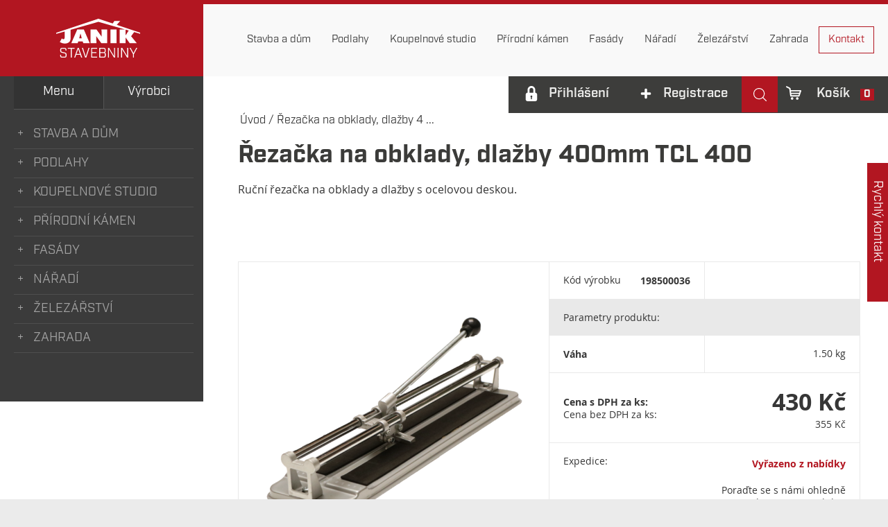

--- FILE ---
content_type: text/html; charset=UTF-8
request_url: https://www.stavebniny-janik.cz/rezacka-na-obklady-dlazby-400mm-tcl-400
body_size: 29364
content:
<!doctype html>
<html lang="cs">
<head>
    <meta http-equiv="content-type" content="text/html; charset=utf-8">
    <meta name="keywords" content="Řezačka na obklady, dlažby  400mm   TCL 400">
    <meta name="description" content="Ruční řezačka na obklady a dlažby s ocelovou deskou.">
    <meta name="author" content="BZCompany Internacional s.r.o., www.bzcompany.cz">
    <meta name="robots" content="all,index,follow">
    <meta name="googlebot" content="all,index,follow">
    <meta name="viewport" content="width=device-width, initial-scale=1.0">
    <link rel="stylesheet" type="text/css" href="https://cdn.jsdelivr.net/jquery.slick/1.6.0/slick.css"/>
    <link rel="icon" type="image/png" href="/media/images/favicon.png" />
    <script src="https://use.typekit.net/wzu1unp.js"></script>
    <script>try{Typekit.load({ async: false });}catch(e){}</script>
    <script defer src="https://cdn.jsdelivr.net/gh/orestbida/cookieconsent@v2.8.9/dist/cookieconsent.js"></script>

    <link href="/media/css/style.php?t=css/template,css/eshop,css/slider&v=412sdf9sdfsdsdf654s56d4ff87934ABC" rel="stylesheet">
    <!--[if IE]><script src="/media/js/html5shiv.js"></script><![endif]-->
			  
		<link rel="stylesheet" type="text/css" href="/media/css/update.css?v=56sdfssdf654654df95"/>
		<link rel="stylesheet" href="https://cdn.jsdelivr.net/gh/orestbida/cookieconsent@v2.8.9/dist/cookieconsent.css" media="print" onload="this.media='all'">
    <title>Řezačka na obklady, dlažby  400mm   TCL 400 | Stavebniny Janík</title>





<!-- Global site tag (gtag.js) - Google Analytics -->
<script async src="https://www.googletagmanager.com/gtag/js?id=UA-9925445-2"></script>
<script>
  window.dataLayer = window.dataLayer || [];
  function gtag(){dataLayer.push(arguments);}
  gtag('js', new Date());
  
  gtag('consent', 'default', {
    'ad_storage': 'denied',
    'ad_user_data': 'denied',
    'ad_personalization': 'denied',
    'analytics_storage': 'denied'
  });
  
  gtag('config', 'UA-9925445-2');
  gtag('config', 'AW-855956038');
</script>

<!-- Facebook Pixel Code -->
<script>
  !function(f,b,e,v,n,t,s)
  {if(f.fbq)return;n=f.fbq=function(){n.callMethod?
  n.callMethod.apply(n,arguments):n.queue.push(arguments)};
  if(!f._fbq)f._fbq=n;n.push=n;n.loaded=!0;n.version='2.0';
  n.queue=[];t=b.createElement(e);t.async=!0;
  t.src=v;s=b.getElementsByTagName(e)[0];
  s.parentNode.insertBefore(t,s)}(window, document,'script',
  'https://connect.facebook.net/en_US/fbevents.js');
  
  fbq('consent', 'revoke');
  fbq('init', '336136143552549');
  fbq('track', 'PageView');
</script>
<noscript>
	<img height="1" width="1" style="display:none" src="https://www.facebook.com/tr?id=336136143552549&ev=PageView&noscript=1" />
</noscript>
<!-- End Facebook Pixel Code -->


<!-- Google Tag Manager -->
<script>
    window.dataLayerGTM = window.dataLayerGTM || [];
    function gtagm(){
        dataLayerGTM.push({ecommerce: null});
        dataLayerGTM.push(arguments[0]);
    }
    gtagm({
        'pageType': 'homepage',
        'languageCode': 'cs',
        'currencyCode': 'CZK',
        'environment': 'production'
    });
    window.eData = {
        _data: {},
        push: function(productId, data) {
            this._data[productId] = data;
        },
        pushItems: function(items) {
            for (var ix = 0; ix < items.length; ix++) {
                this.push(items[ix].item_id, items[ix]);
            }
        },
        getProduct(productId) {
            return this._data[productId] || null;
        },
        removeProduct: function(productId, data) {
            if (typeof this._data[productId] != 'undefined') {
                delete this._data[productId];
            }
        },
        items() {
            var items = [];
            for (var prop in this._data) {
                if (this._data.hasOwnProperty(prop)) {
                    items.push(this._data[prop]);
                }
            }
            return items;
        },
        count() {
            var count = 0;
            for (var prop in this._data) {
                if (this._data.hasOwnProperty(prop)) {
                    count++;
                }
            }
            return count;
        }
    }
</script>
<script>(function(w,d,s,l,i){w[l]=w[l]||[];w[l].push({'gtm.start':
new Date().getTime(),event:'gtm.js'});var f=d.getElementsByTagName(s)[0],j=d.createElement(s),dl=l!='dataLayer'?'&l='+l:'';j.async=true;
j.src='https://www.googletagmanager.com/gtm.js?id='+i+dl;f.parentNode.insertBefore(j,f);
})(window,document,'script','dataLayerGTM','GTM-PBN84MT');</script>
<!-- End Google Tag Manager -->

</head>
<body>

<!-- Google Tag Manager (noscript) -->
<noscript><iframe src="https://www.googletagmanager.com/ns.html?id=GTM-PBN84MT" height="0" width="0" style="display:none;visibility:hidden"></iframe></noscript>
<!-- End Google Tag Manager (noscript) -->
    <div id="header-fixed-height"></div>

    <header>
        <div class="container wide">
            <div id="logo">
                <a href="/"><img src="/media/images/logo_janik.svg"></a>
            </div>

            <div id="show-nav">
                <span class="bar st"></span>
                <span class="bar nd"></span>
                <span class="bar th"></span>
            </div>
            <nav class="nav" id="nav-main">
                <ul class="d0"><li><a href="{uri}"><span class="title">Domů</span></a></li><li class="sub"><a href="/stavba-dum"><span class="title">Stavba a dům</span></a><ul class="d1"><li data-type="cat" class="sub"><a href="/stavba-dum/dvere-a-zarubne"><span class="title">Dveře a zárubně</span></a><ul class="d2"><li data-type="cat"><a href="/stavba-dum/dvere-a-zarubne/interierove-dvere"><span class="title">Interiérové dveře </span></a></li><li data-type="cat"><a href="/stavba-dum/dvere-a-zarubne/protipozarni-dvere"><span class="title">Protipožární dveře</span></a></li><li data-type="cat"><a href="/stavba-dum/dvere-a-zarubne/ocelove-dvere"><span class="title">Ocelové dveře</span></a></li><li data-type="cat"><a href="/stavba-dum/dvere-a-zarubne/zarubne"><span class="title">Zárubně</span></a></li><li data-type="cat"><a href="/stavba-dum/dvere-a-zarubne/stavebni-pouzdra"><span class="title">Stavební pouzdra</span></a></li><li data-type="cat"><a href="/stavba-dum/dvere-a-zarubne/prahy"><span class="title">Prahy</span></a></li><li data-type="cat"><a href="/stavba-dum/dvere-a-zarubne/kovani"><span class="title">Kování</span></a></li><li data-type="cat"><a href="/stavba-dum/dvere-a-zarubne/doplnky"><span class="title">Doplňky</span></a></li><li data-type="cat" class="last"><a href="/stavba-dum/dvere-a-zarubne/pudni-schody"><span class="title">Půdní schody</span></a></li></ul></li><li data-type="cat" class="sub"><a href="/stavba-dum/pojiva-malty-omitky-lepidla"><span class="title">Pojiva, malty, omítky, lepidla</span></a><ul class="d2"><li data-type="cat"><a href="/stavba-dum/pojiva-malty-omitky-lepidla/vapno-cement"><span class="title">Vápno, cement</span></a></li><li data-type="cat"><a href="/stavba-dum/pojiva-malty-omitky-lepidla/zdici-malty"><span class="title">Zdicí malty</span></a></li><li data-type="cat"><a href="/stavba-dum/pojiva-malty-omitky-lepidla/omitky-stuky"><span class="title">Omítky, štuky</span></a></li><li data-type="cat"><a href="/stavba-dum/pojiva-malty-omitky-lepidla/specialni-sterky-a-malty"><span class="title">Speciální stěrky a malty</span></a></li><li data-type="cat"><a href="/stavba-dum/pojiva-malty-omitky-lepidla/betony-potery-podlahove-hmoty"><span class="title">Betony, potěry, podlahové hmoty</span></a></li><li data-type="cat"><a href="/stavba-dum/pojiva-malty-omitky-lepidla/lepidla-a-sparovaci-hmoty"><span class="title">Lepidla a spárovací hmoty</span></a></li><li data-type="cat" class="last"><a href="/stavba-dum/pojiva-malty-omitky-lepidla/penetrace"><span class="title">Penetrace</span></a></li></ul></li><li data-type="cat" class="sub"><a href="/stavba-dum/tepelna-izolace"><span class="title">Tepelná izolace</span></a><ul class="d2"><li data-type="cat"><a href="/stavba-dum/tepelna-izolace/mineralni-izolace"><span class="title">Minerální izolace</span></a></li><li data-type="cat"><a href="/stavba-dum/tepelna-izolace/polystyren"><span class="title">Polystyren</span></a></li><li data-type="cat" class="last"><a href="/stavba-dum/tepelna-izolace/izolace-potrubi"><span class="title">Izolace potrubí a topení</span></a></li></ul></li><li data-type="cat" class="sub"><a href="/stavba-dum/hydroizolace-drenaze-odvodneni"><span class="title">Hydroizolace, drenáže, odvodnění</span></a><ul class="d2"><li data-type="cat"><a href="/stavba-dum/hydroizolace-drenaze-odvodneni/nopove-folie-a-prislusenstvi"><span class="title">Nopové folie a příslušenství</span></a></li><li data-type="cat"><a href="/stavba-dum/hydroizolace-drenaze-odvodneni/geotextilie"><span class="title">Geotextilie</span></a></li><li data-type="cat"><a href="/stavba-dum/hydroizolace-drenaze-odvodneni/schluter-ditra-a-prislusenstvi"><span class="title">Schlüter DITRA a příslušenství</span></a></li><li data-type="cat"><a href="/stavba-dum/hydroizolace-drenaze-odvodneni/odpadni-systemy-drenaze"><span class="title">Odpadní systémy, drenáže</span></a></li><li data-type="cat"><a href="/stavba-dum/hydroizolace-drenaze-odvodneni/asfaltove-pasy"><span class="title">Asfaltové pásy</span></a></li><li data-type="cat"><a href="/stavba-dum/hydroizolace-drenaze-odvodneni/tekute-hydroizolace"><span class="title">Tekuté hydroizolace</span></a></li><li data-type="cat"><a href="/stavba-dum/hydroizolace-drenaze-odvodneni/doplnky-izolacni"><span class="title">Doplňky izolační</span></a></li><li data-type="cat" class="last"><a href="/stavba-dum/hydroizolace-drenaze-odvodneni/odvetrani"><span class="title">Odvětrání</span></a></li></ul></li><li data-type="cat" class="sub"><a href="/stavba-dum/zdici-prvky-vodorovne-konstrukce"><span class="title">Zdicí prvky, vodorovné konstrukce</span></a><ul class="d2"><li data-type="cat"><a href="/stavba-dum/zdici-prvky-vodorovne-konstrukce/zdici-prvky"><span class="title">Zdicí prvky</span></a></li><li data-type="cat" class="last"><a href="/stavba-dum/zdici-prvky-vodorovne-konstrukce/preklady"><span class="title">Překlady</span></a></li></ul></li><li data-type="cat" class="sub"><a href="/stavba-dum/sucha-vystavba"><span class="title">Suchá výstavba</span></a><ul class="d2"><li data-type="cat"><a href="/stavba-dum/sucha-vystavba/stavebni-desky"><span class="title">Stavební desky</span></a></li><li data-type="cat"><a href="/stavba-dum/sucha-vystavba/profily-k-sdk"><span class="title">Profily k SDK</span></a></li><li data-type="cat"><a href="/stavba-dum/sucha-vystavba/spojovaci-prvky-bandaze-pasky"><span class="title">Spojovací prvky, bandáže, pásky</span></a></li><li data-type="cat"><a href="/stavba-dum/sucha-vystavba/mineralni-podhledy"><span class="title">Minerální podhledy</span></a></li><li data-type="cat"><a href="/stavba-dum/sucha-vystavba/klapky-dvirka-mrizky"><span class="title">Klapky, dvířka, mřížky</span></a></li><li data-type="cat" class="last"><a href="/stavba-dum/sucha-vystavba/doplnky-naradi-a-prislusenstvi"><span class="title">Doplňky, nářadí a příslušenství</span></a></li></ul></li><li data-type="cat" class="sub"><a href="/stavba-dum/drevo-a-plosne-stavebni-materialy"><span class="title">Dřevo a plošné stavební materiály</span></a><ul class="d2"><li data-type="cat"><a href="/stavba-dum/drevo-a-plosne-stavebni-materialy/osb-desky"><span class="title">OSB desky</span></a></li><li data-type="cat" class="last"><a href="/stavba-dum/drevo-a-plosne-stavebni-materialy/cetris-desky"><span class="title">Cetris desky</span></a></li></ul></li><li data-type="cat" class="sub"><a href="/stavba-dum/betonove-a-cihlove-vyrobky"><span class="title">Betonové a cihlové výrobky</span></a><ul class="d2"><li data-type="cat"><a href="/stavba-dum/betonove-a-cihlove-vyrobky/obklady-a-dlazby"><span class="title">Obklady a doplňky</span></a></li><li data-type="cat"><a href="/stavba-dum/betonove-a-cihlove-vyrobky/zamkova-dlazba"><span class="title">Zámková dlažba</span></a></li><li data-type="cat"><a href="/stavba-dum/betonove-a-cihlove-vyrobky/plosna-dlazba"><span class="title">Plošná dlažba</span></a></li><li data-type="cat"><a href="/stavba-dum/betonove-a-cihlove-vyrobky/obrubniky-a-doplnky"><span class="title">Obrubníky a doplňky</span></a></li><li data-type="cat"><a href="/stavba-dum/betonove-a-cihlove-vyrobky/lepidla-a-sparovani"><span class="title">Lepidla a spárování</span></a></li><li data-type="cat"><a href="/stavba-dum/betonove-a-cihlove-vyrobky/zakrytove-desky"><span class="title">Zákrytové desky</span></a></li><li data-type="cat"><a href="/stavba-dum/betonove-a-cihlove-vyrobky/ztracene-bedneni"><span class="title">Ztracené bednění</span></a></li><li data-type="cat"><a href="/stavba-dum/betonove-a-cihlove-vyrobky/tvarovky"><span class="title">Tvarovky</span></a></li><li data-type="cat" class="last"><a href="/stavba-dum/betonove-a-cihlove-vyrobky/skruze-poklopy-zlaby"><span class="title">Skruže, poklopy, žlaby</span></a></li></ul></li><li data-type="cat" class="sub"><a href="/stavba-dum/betonarska-ocel-stavebni-profily"><span class="title">Betonářská ocel, stavební profily</span></a><ul class="d2"><li data-type="cat" class="last"><a href="/stavba-dum/betonarska-ocel-stavebni-profily/profily-a-prislusenstvi-pro-betonovani"><span class="title">Profily a příslušenství pro betonování</span></a></li></ul></li><li data-type="cat" class="sub"><a href="/stavba-dum/stavebni-chemie-a-barvy"><span class="title">Stavební chemie a barvy</span></a><ul class="d2"><li data-type="cat"><a href="/stavba-dum/stavebni-chemie-a-barvy/peny"><span class="title">Pěny</span></a></li><li data-type="cat"><a href="/stavba-dum/stavebni-chemie-a-barvy/tmely"><span class="title">Tmely</span></a></li><li data-type="cat"><a href="/stavba-dum/stavebni-chemie-a-barvy/silikony"><span class="title">Silikony</span></a></li><li data-type="cat"><a href="/stavba-dum/stavebni-chemie-a-barvy/lepidla"><span class="title">Lepidla</span></a></li><li data-type="cat"><a href="/stavba-dum/stavebni-chemie-a-barvy/impregnace-penetrace"><span class="title">Impregnace, penetrace</span></a></li><li data-type="cat"><a href="/stavba-dum/stavebni-chemie-a-barvy/barvy-ve-spreji"><span class="title">Barvy ve spreji</span></a></li><li data-type="cat"><a href="/stavba-dum/stavebni-chemie-a-barvy/interierove-barvy-malirske"><span class="title">Interiérové barvy malířské</span></a></li><li data-type="cat"><a href="/stavba-dum/stavebni-chemie-a-barvy/asfaltove-smesi"><span class="title">Asfaltové směsi</span></a></li><li data-type="cat" class="last"><a href="/stavba-dum/stavebni-chemie-a-barvy/prisady-a-koncentraty"><span class="title">Přísady a koncentráty</span></a></li></ul></li><li data-type="cat" class="sub"><a href="/stavba-dum/chemie-do-domacnosti"><span class="title">Chemie  do domácnosti</span></a><ul class="d2"><li data-type="cat"><a href="/stavba-dum/chemie-do-domacnosti/likvidace-plisni"><span class="title">Likvidace plísní</span></a></li><li data-type="cat"><a href="/stavba-dum/chemie-do-domacnosti/odstraneni-vlhka"><span class="title">Odstranění vlhka</span></a></li><li data-type="cat"><a href="/stavba-dum/chemie-do-domacnosti/cistici-prostredky"><span class="title">Čistící prostředky</span></a></li><li data-type="cat" class="last"><a href="/stavba-dum/chemie-do-domacnosti/autokosmetika"><span class="title">Autokosmetika</span></a></li></ul></li><li data-type="cat" class="sub"><a href="/stavba-dum/strechy-podkrovi"><span class="title">Střechy, podkroví</span></a><ul class="d2"><li data-type="cat"><a href="/stavba-dum/strechy-podkrovi/podstresni-folie-a-parozabrany"><span class="title">Podstřešní fólie a parozábrany</span></a></li><li data-type="cat"><a href="/stavba-dum/strechy-podkrovi/okapove-systemy"><span class="title">Okapové systémy</span></a></li><li data-type="cat" class="last"><a href="/stavba-dum/strechy-podkrovi/krytina"><span class="title">Krytina</span></a></li></ul></li><li data-type="cat" class="sub"><a href="/stavba-dum/ostatni-stavba-a-dum"><span class="title">Ostatní (stavba a dům)</span></a><ul class="d2"><li data-type="cat"><a href="/stavba-dum/ostatni-stavba-a-dum/folie-plachty"><span class="title">Fólie, plachty</span></a></li><li data-type="cat"><a href="/stavba-dum/ostatni-stavba-a-dum/site"><span class="title">Sítě</span></a></li><li data-type="cat"><a href="/stavba-dum/ostatni-stavba-a-dum/sklenene-tvarnice"><span class="title">Skleněné tvárnice</span></a></li><li data-type="cat"><a href="/stavba-dum/ostatni-stavba-a-dum/okna"><span class="title">Okna</span></a></li><li data-type="cat"><a href="/stavba-dum/ostatni-stavba-a-dum/pasky"><span class="title">Pásky</span></a></li><li data-type="cat"><a href="/stavba-dum/ostatni-stavba-a-dum/obleceni-a-doplnky"><span class="title">Oblečení a doplňky</span></a></li><li data-type="cat"><a href="/stavba-dum/ostatni-stavba-a-dum/domacnost"><span class="title">Domácnost</span></a></li><li data-type="cat"><a href="/stavba-dum/ostatni-stavba-a-dum/schudky-zebriky"><span class="title">Schůdky, žebříky</span></a></li><li data-type="cat"><a href="/stavba-dum/ostatni-stavba-a-dum/vse-pro-krby"><span class="title">Vše pro krby</span></a></li><li data-type="cat" class="last"><a href="/stavba-dum/ostatni-stavba-a-dum/darkove-poukazy"><span class="title">Dárkové poukazy</span></a></li></ul></li><li data-type="cat" class="last sub"><a href="/stavba-dum/zima"><span class="title">Zima</span></a><ul class="d2"><li data-type="cat"><a href="/stavba-dum/zima/hrabla-a-lopaty-na-snih"><span class="title">Hrabla a lopaty na sníh, shrnovače</span></a></li><li data-type="cat"><a href="/stavba-dum/zima/skrabky"><span class="title">Škrabky</span></a></li><li data-type="cat"><a href="/stavba-dum/zima/romrazovace"><span class="title">Romrazovače, sůl posypová</span></a></li><li data-type="cat"><a href="/stavba-dum/zima/zimni-prisacy"><span class="title">Zimní přísady a pěny</span></a></li><li data-type="cat"><a href="/stavba-dum/zima/reflektory-svitilny"><span class="title">Reflektory, svítilny, čelovky</span></a></li><li data-type="cat"><a href="/stavba-dum/zima/bubny-a-kabely"><span class="title">Bubny, kabely</span></a></li><li data-type="cat"><a href="/stavba-dum/zima/obleceni-zimni"><span class="title">Oblečení zimní</span></a></li><li data-type="cat" class="last"><a href="/stavba-dum/zima/topidla-ohrivace-konvektory"><span class="title">Topidla, ohřívače, konvektory</span></a></li></ul></li><li class="item-block"><div class="menu-block"><a href="/../stavba-dum"><img src="/files/uploads/Obrázky_informativní/Malé_akční_banery/stavbaadum-360x120px.jpg" alt="stavbaadum-360x120px"></a>
<p class="h3">Vše pro dům</p>
<p>Kvalitní stavební materiály</p>
</div></li></ul></li><li class="sub"><a href="/podlahy"><span class="title">Podlahy</span></a><ul class="d1"><li data-type="cat"><a href="/podlahy/laminatove-podlahy"><span class="title">Laminátové podlahy</span></a></li><li data-type="cat"><a href="/podlahy/vinylove-podlahy"><span class="title">Vinylové podlahy</span></a></li><li data-type="cat"><a href="/podlahy/drevene-podlahy"><span class="title">Dřevěné podlahy</span></a></li><li data-type="cat"><a href="/podlahy/prislusenstvi-podlahy"><span class="title">Příslušenství podlahy</span></a></li><li data-type="cat"><a href="/podlahy/podlozky-a-folie"><span class="title">Podložky a fólie</span></a></li><li data-type="cat"><a href="/podlahy/podlahova-chemie"><span class="title">Podlahová chemie</span></a></li><li data-type="cat"><a href="/podlahy/listy-soklove-obvodove"><span class="title">Lišty soklové(obvodové)</span></a></li><li data-type="cat" class="sub"><a href="/podlahy/listy-prechodove"><span class="title">Lišty přechodové</span></a><ul class="d2"><li data-type="cat"><a href="/podlahy/listy-prechodove/narazeci-podlahove-listy"><span class="title">Narážecí podlahové lišty</span></a></li><li data-type="cat"><a href="/podlahy/listy-prechodove/samolepici-podlahove-listy"><span class="title">Samolepicí podlahové lišty</span></a></li><li data-type="cat"><a href="/podlahy/listy-prechodove/sroubovaci-podlahove-listy"><span class="title">Šroubovací podlahové lišty</span></a></li><li data-type="cat" class="last"><a href="/podlahy/listy-prechodove/5v1"><span class="title">5v1</span></a></li></ul></li><li data-type="cat"><a href="/podlahy/prislusenstvi-listy"><span class="title">Příslušenství lišty</span></a></li><li data-type="cat"><a href="/podlahy/stenove-lamely"><span class="title">Stěnové lamely</span></a></li><li data-type="cat" class="last"><a href="/podlahy/schodove-hrany"><span class="title">Schodové hrany</span></a></li><li class="item-block"><div class="menu-block"><a href="/../podlahy"><img src="/files/uploads/Obrázky_informativní/Malé_akční_banery/podlahy-360x120px.jpg" alt="podlahy-360x120px" width="360" height="120"></a>
<p class="h3">Podlahové centrum</p>
<p>Dřevěné, vinylové, živé i laminátové podlahy.</p>
</div></li></ul></li><li class="sub"><a href="/koupelnove-studio"><span class="title">Koupelnové studio</span></a><ul class="d1"><li data-type="cat" class="sub"><a href="/koupelnove-studio/obklady-a-dlazby"><span class="title">Obklady a dlažby</span></a><ul class="d2"><li data-type="cat"><a href="/koupelnove-studio/obklady-a-dlazby/obklady-a-dlazby-rako"><span class="title">Obklady a dlažby RAKO</span></a></li><li data-type="cat"><a href="/koupelnove-studio/obklady-a-dlazby/obklady"><span class="title">Obklady</span></a></li><li data-type="cat"><a href="/koupelnove-studio/obklady-a-dlazby/dlazby"><span class="title">Dlažby</span></a></li><li data-type="cat" class="last"><a href="/koupelnove-studio/obklady-a-dlazby/schodnice"><span class="title">Schodnice</span></a></li></ul></li><li data-type="cat" class="sub"><a href="/koupelnove-studio/vodovodni-baterie"><span class="title">Vodovodní baterie</span></a><ul class="d2"><li data-type="cat"><a href="/koupelnove-studio/vodovodni-baterie/umyvadlove"><span class="title">Umyvadlové</span></a></li><li data-type="cat"><a href="/koupelnove-studio/vodovodni-baterie/vanove"><span class="title">Vanové</span></a></li><li data-type="cat"><a href="/koupelnove-studio/vodovodni-baterie/sprchove"><span class="title">Sprchové</span></a></li><li data-type="cat"><a href="/koupelnove-studio/vodovodni-baterie/bidetove"><span class="title">Bidetové</span></a></li><li data-type="cat"><a href="/koupelnove-studio/vodovodni-baterie/drezove"><span class="title">Dřezové</span></a></li><li data-type="cat"><a href="/koupelnove-studio/vodovodni-baterie/sprchove-sloupy"><span class="title">Sprchové sloupy</span></a></li><li data-type="cat"><a href="/koupelnove-studio/vodovodni-baterie/sprchove-panely"><span class="title">Sprchové panely</span></a></li><li data-type="cat" class="last"><a href="/koupelnove-studio/vodovodni-baterie/sprchovy-program"><span class="title">Sprchový program</span></a></li></ul></li><li data-type="cat" class="sub"><a href="/koupelnove-studio/koupelnove-doplnky"><span class="title">Koupelnové doplňky</span></a><ul class="d2"><li data-type="cat" class="last"><a href="/koupelnove-studio/koupelnove-doplnky/k-zaveseni"><span class="title">K zavěšení</span></a></li></ul></li><li data-type="cat" class="sub"><a href="/koupelnove-studio/umyvadla"><span class="title">Umyvadla</span></a><ul class="d2"><li data-type="cat"><a href="/koupelnove-studio/umyvadla/zavesne"><span class="title">Závěsné</span></a></li><li data-type="cat"><a href="/koupelnove-studio/umyvadla/zapustne"><span class="title">Zápustné</span></a></li><li data-type="cat"><a href="/koupelnove-studio/umyvadla/na-desku"><span class="title">Na desku</span></a></li><li data-type="cat" class="last"><a href="/koupelnove-studio/umyvadla/nabytkove"><span class="title">Nábytkové</span></a></li></ul></li><li data-type="cat" class="sub"><a href="/koupelnove-studio/vany-a-vanicky"><span class="title">Vany a vaničky</span></a><ul class="d2"><li data-type="cat"><a href="/koupelnove-studio/vany-a-vanicky/obdelnikove"><span class="title">Obdélníkové</span></a></li><li data-type="cat"><a href="/koupelnove-studio/vany-a-vanicky/asymetricke"><span class="title">Asymetrické</span></a></li><li data-type="cat" class="last"><a href="/koupelnove-studio/vany-a-vanicky/vanicky"><span class="title">Vaničky</span></a></li></ul></li><li data-type="cat" class="sub"><a href="/koupelnove-studio/sprchove-zasteny"><span class="title">Sprchové zástěny</span></a><ul class="d2"><li data-type="cat"><a href="/koupelnove-studio/sprchove-zasteny/dvere-do-niky"><span class="title">Dveře do niky</span></a></li><li data-type="cat"><a href="/koupelnove-studio/sprchove-zasteny/ctvrtkruh"><span class="title">Čtvrtkruh</span></a></li><li data-type="cat" class="last"><a href="/koupelnove-studio/sprchove-zasteny/pevna-stena"><span class="title">Pevná stěna</span></a></li></ul></li><li data-type="cat" class="sub"><a href="/koupelnove-studio/wc-a-pisoary"><span class="title">WC a pisoáry</span></a><ul class="d2"><li data-type="cat"><a href="/koupelnove-studio/wc-a-pisoary/kombi"><span class="title">Kombi</span></a></li><li data-type="cat"><a href="/koupelnove-studio/wc-a-pisoary/zavesne-wc"><span class="title">Závěsné WC</span></a></li><li data-type="cat"><a href="/koupelnove-studio/wc-a-pisoary/samostatne-stojici"><span class="title">Samostatně stojící</span></a></li><li data-type="cat"><a href="/koupelnove-studio/wc-a-pisoary/wc-sedatka"><span class="title">WC sedátka</span></a></li><li data-type="cat" class="last"><a href="/koupelnove-studio/wc-a-pisoary/vylevky"><span class="title">Výlevky</span></a></li></ul></li><li data-type="cat" class="sub"><a href="/koupelnove-studio/bidety"><span class="title">Bidety</span></a><ul class="d2"><li data-type="cat"><a href="/koupelnove-studio/bidety/zavesene"><span class="title">Zavěšené</span></a></li><li data-type="cat" class="last"><a href="/koupelnove-studio/bidety/stojici"><span class="title">Stojící</span></a></li></ul></li><li data-type="cat" class="sub"><a href="/koupelnove-studio/odtokove-zlaby"><span class="title">Odtokové žlaby</span></a><ul class="d2"><li data-type="cat" class="last"><a href="/koupelnove-studio/odtokove-zlaby/do-prostoru"><span class="title">Do prostoru</span></a></li></ul></li><li data-type="cat" class="sub"><a href="/koupelnove-studio/otopna-telesa"><span class="title">Otopná tělesa</span></a><ul class="d2"><li data-type="cat"><a href="/koupelnove-studio/otopna-telesa/elektricke"><span class="title">Elektrické</span></a></li><li data-type="cat" class="last"><a href="/koupelnove-studio/otopna-telesa/kombinovane"><span class="title">Kombinované</span></a></li></ul></li><li data-type="cat" class="sub"><a href="/koupelnove-studio/instalacni-systemy"><span class="title">Instalační systémy</span></a><ul class="d2"><li data-type="cat"><a href="/koupelnove-studio/instalacni-systemy/k-zazdeni"><span class="title">K zazdění</span></a></li><li data-type="cat"><a href="/koupelnove-studio/instalacni-systemy/pro-predstenovou-montaz"><span class="title">Pro předstěnovou montáž</span></a></li><li data-type="cat"><a href="/koupelnove-studio/instalacni-systemy/do-bytoveho-jadra"><span class="title">Do bytového jádra</span></a></li><li data-type="cat" class="last"><a href="/koupelnove-studio/instalacni-systemy/tlacitka"><span class="title">Tlačítka</span></a></li></ul></li><li data-type="cat" class="sub"><a href="/koupelnove-studio/instalacni-material"><span class="title">Instalační materiál</span></a><ul class="d2"><li data-type="cat"><a href="/koupelnove-studio/instalacni-material/umyvadlove-vypusti"><span class="title">Umyvadlové výpusti</span></a></li><li data-type="cat"><a href="/koupelnove-studio/instalacni-material/sifony"><span class="title">Sifony</span></a></li><li data-type="cat"><a href="/koupelnove-studio/instalacni-material/pripojovaci-sady"><span class="title">Připojovací sady</span></a></li><li data-type="cat" class="last"><a href="/koupelnove-studio/instalacni-material/rohove-ventily"><span class="title">Rohové ventily</span></a></li></ul></li><li data-type="cat" class="sub"><a href="/koupelnove-studio/nabytek"><span class="title">Nábytek</span></a><ul class="d2"><li data-type="cat" class="last"><a href="/koupelnove-studio/nabytek/zrcadla"><span class="title">Zrcadla</span></a></li></ul></li><li data-type="cat" class="sub"><a href="/koupelnove-studio/chemie"><span class="title">Chemie</span></a><ul class="d2"><li data-type="cat"><a href="/koupelnove-studio/chemie/lepidla-penetrace-hydroizolace"><span class="title">Lepidla, penetrace, hydroizolace</span></a></li><li data-type="cat"><a href="/koupelnove-studio/chemie/silikony-tmely"><span class="title">Silikony a tmely</span></a></li><li data-type="cat"><a href="/koupelnove-studio/chemie/sparovaci-hmoty"><span class="title">Spárovací hmoty</span></a></li><li data-type="cat"><a href="/koupelnove-studio/chemie/cistici-a-uklidove-prostredky"><span class="title">Čistící a úklidové prostředky</span></a></li><li data-type="cat" class="last"><a href="/koupelnove-studio/chemie/sanace-a-vyrovnavani-podlah"><span class="title">Sanace a vyrovnávání podlah</span></a></li></ul></li><li data-type="cat" class="last sub"><a href="/koupelnove-studio/naradi-prislusenstvi"><span class="title">Nářadí a příslušenství</span></a><ul class="d2"><li data-type="cat"><a href="/koupelnove-studio/naradi-prislusenstvi/rezacky-na-obklady"><span class="title">Řezačky na obklady</span></a></li><li data-type="cat"><a href="/koupelnove-studio/naradi-prislusenstvi/listy"><span class="title">Lišty</span></a></li><li data-type="cat" class="last"><a href="/koupelnove-studio/naradi-prislusenstvi/prislusenstvi-pro-obkladace"><span class="title">Příslušenství pro obkladače</span></a></li></ul></li><li class="item-block"><div class="menu-block"><a href="/../koupelnove-studio/obklady-a-dlazby/obklady-a-dlazby-rako"><img src="/files/uploads/Obrázky_informativní/Malé_akční_banery/koupelny-360x120px.jpg" alt="koupelny-360x120px" width="360" height="120"></a>
<p class="h3">Koupelnové studio</p>
<p>Obklady a dlažby za bezkonkurenční ceny.</p>
</div></li></ul></li><li class="sub"><a href="/prirodni-kamen"><span class="title">Přírodní kámen</span></a><ul class="d1"><li data-type="cat"><a href="/prirodni-kamen/obkladovy-kamen"><span class="title">Obklady</span></a></li><li data-type="cat"><a href="/prirodni-kamen/dlazby"><span class="title">Dlažby</span></a></li><li data-type="cat"><a href="/prirodni-kamen/mozaiky"><span class="title">Mozaiky</span></a></li><li data-type="cat" class="last"><a href="/prirodni-kamen/kamenne-dyhy"><span class="title">Kamenné dýhy</span></a></li><li class="item-block"><div class="menu-block"><a href="/../obklad-stone-kvarcit-bezovy-gj001-quarzit-yellow-mixed-beige-15-x-55-cm"><img src="/files/uploads/Obrázky_informativní/Malé_akční_banery/prirodnikamen-360x120px.jpg" alt="prirodnikamen-360x120px" width="360" height="120"></a>
<p class="h3">KVARCIT béžový</p>
<p>Nejprodávanější kámen za top cenu!</p>
</div></li></ul></li><li class="sub"><a href="/fasady"><span class="title">Fasády</span></a><ul class="d1"><li data-type="cat"><a href="/fasady/fasadni-omitky"><span class="title">Fasádní omítky</span></a></li><li data-type="cat"><a href="/fasady/fasadni-natery"><span class="title">Fasádní nátěry</span></a></li><li data-type="cat"><a href="/fasady/lepidla-sterky"><span class="title">Lepidla, stěrky</span></a></li><li data-type="cat"><a href="/fasady/stavebni-chemie"><span class="title">Stavební chemie</span></a></li><li data-type="cat"><a href="/fasady/armovani"><span class="title">Armování</span></a></li><li data-type="cat"><a href="/fasady/profily-a-prislusenstvi-etics"><span class="title">Profily a příslušenství ETICS</span></a></li><li data-type="cat"><a href="/fasady/kotveni-etics"><span class="title">Kotvení ETICS</span></a></li><li data-type="cat"><a href="/fasady/doplnky"><span class="title">Doplňky</span></a></li><li data-type="cat"><a href="/fasady/zateplovaci-systemy-etics"><span class="title">Zateplovací systémy ETICS</span></a></li><li data-type="cat" class="last"><a href="/fasady/stavebni-profily"><span class="title">Stavební profily</span></a></li><li class="item-block"><div class="menu-block"><a href="/nase-sluzby/fasadni-studio-sluzby"><img src="/files/uploads/Obrázky_informativní/Malé_akční_banery/fasady360x120px.jpg" alt="fasady360x120px" width="360" height="120"></a>
<p class="h3">Fasádní studio</p>
<p>Namícháme barvu na počkání dle Vašeho přání.</p>
</div></li></ul></li><li class="sub"><a href="/naradi"><span class="title">Nářadí</span></a><ul class="d1"><li data-type="cat" class="sub"><a href="/naradi/elektro-naradi"><span class="title">Elektro nářadí</span></a><ul class="d2"><li data-type="cat"><a href="/naradi/elektro-naradi/aku-naradi"><span class="title">AKU nářadí</span></a></li><li data-type="cat"><a href="/naradi/elektro-naradi/brusky-a-hobliky"><span class="title">Brusky, hoblíky, frézky, hladičky</span></a></li><li data-type="cat"><a href="/naradi/elektro-naradi/frezy"><span class="title">Kompresory, elektrocentrály</span></a></li><li data-type="cat"><a href="/naradi/elektro-naradi/michadla"><span class="title">Míchadla ruční</span></a></li><li data-type="cat"><a href="/naradi/elektro-naradi/multifunkcni-naradi"><span class="title">Multifunkční nářadí</span></a></li><li data-type="cat"><a href="/naradi/elektro-naradi/pily-elektricke"><span class="title">Pily elektrické</span></a></li><li data-type="cat"><a href="/naradi/elektro-naradi/reflektory-svitilny"><span class="title">Reflektory, svítilny</span></a></li><li data-type="cat"><a href="/naradi/elektro-naradi/radia"><span class="title">Rádia</span></a></li><li data-type="cat"><a href="/naradi/elektro-naradi/rezacky-elektricke"><span class="title">Řezačky elektrické</span></a></li><li data-type="cat"><a href="/naradi/elektro-naradi/stavebni-michacky"><span class="title">Stavební míchačky</span></a></li><li data-type="cat"><a href="/naradi/elektro-naradi/vrtacky-kladiva-sroubovaky"><span class="title">Vrtačky, kladiva, šroubováky</span></a></li><li data-type="cat"><a href="/naradi/elektro-naradi/vysavace"><span class="title">Vysavače</span></a></li><li data-type="cat" class="last"><a href="/naradi/elektro-naradi/horkovzdusne-pistole"><span class="title">Horkovzdušné pistole a topidla</span></a></li></ul></li><li data-type="cat" class="sub"><a href="/naradi/dilenske-naradi"><span class="title">Dílenské nářadí</span></a><ul class="d2"><li data-type="cat"><a href="/naradi/dilenske-naradi/gola-racny-hlavice-sady"><span class="title">Gola (ráčny, hlavice, sady)</span></a></li><li data-type="cat"><a href="/naradi/dilenske-naradi/kladiva-palice"><span class="title">Kladiva, palice</span></a></li><li data-type="cat"><a href="/naradi/dilenske-naradi/kleste"><span class="title">Kleště</span></a></li><li data-type="cat"><a href="/naradi/dilenske-naradi/klice"><span class="title">Klíče a sady klíčů</span></a></li><li data-type="cat"><a href="/naradi/dilenske-naradi/pily-pilky-platky"><span class="title">Pily, pilky, plátky</span></a></li><li data-type="cat"><a href="/naradi/dilenske-naradi/sekace-pacidla"><span class="title">Sekáče, páčidla</span></a></li><li data-type="cat"><a href="/naradi/dilenske-naradi/sponkovacky"><span class="title">Sponkovačky, spony</span></a></li><li data-type="cat"><a href="/naradi/dilenske-naradi/sverky-sveraky-a-svorky"><span class="title">Svěrky, svěráky a svorky</span></a></li><li data-type="cat"><a href="/naradi/dilenske-naradi/sroubovaky-bity"><span class="title">Šroubováky, bity</span></a></li><li data-type="cat"><a href="/naradi/dilenske-naradi/ostatni"><span class="title">Ostatní</span></a></li><li data-type="cat"><a href="/naradi/dilenske-naradi/vrtaky-vykruzovace"><span class="title">Vrtáky, vykružovače</span></a></li><li data-type="cat" class="last"><a href="/naradi/dilenske-naradi/noze-a-cepele"><span class="title">Nože a čepele</span></a></li></ul></li><li data-type="cat" class="sub"><a href="/naradi/zahradni-naradi"><span class="title">Zahradní nářadí</span></a><ul class="d2"><li data-type="cat"><a href="/naradi/zahradni-naradi/lopaty-lopatky-ryce"><span class="title">Lopaty, lopatky, rýče</span></a></li><li data-type="cat"><a href="/naradi/zahradni-naradi/kopacky"><span class="title">Motyky, krumpáče, kultivátory</span></a></li><li data-type="cat"><a href="/naradi/zahradni-naradi/hrabe-vidle-kosy"><span class="title">Hrábě, vidle, kosy</span></a></li><li data-type="cat"><a href="/naradi/zahradni-naradi/nuzky-noze-pilky"><span class="title">Nůžky, nože, pilky</span></a></li><li data-type="cat"><a href="/naradi/zahradni-naradi/sekery-kalace"><span class="title">Sekery, kalače</span></a></li><li data-type="cat" class="last"><a href="/naradi/zahradni-naradi/kostata-smetaky"><span class="title">Košťata, smetáky</span></a></li></ul></li><li data-type="cat" class="sub"><a href="/naradi/stavebni-naradi"><span class="title">Stavební nářadí</span></a><ul class="d2"><li data-type="cat"><a href="/naradi/stavebni-naradi/hladitka"><span class="title">Hladítka</span></a></li><li data-type="cat"><a href="/naradi/stavebni-naradi/houby"><span class="title">Houby</span></a></li><li data-type="cat"><a href="/naradi/stavebni-naradi/krizky-klinky"><span class="title">Křížky, klínky</span></a></li><li data-type="cat"><a href="/naradi/stavebni-naradi/lzice"><span class="title">Lžíce</span></a></li><li data-type="cat"><a href="/naradi/stavebni-naradi/naberacky"><span class="title">Naběračky</span></a></li><li data-type="cat"><a href="/naradi/stavebni-naradi/pistole-na-peny-vytlacovaci"><span class="title">Pistole (na pěny, vytlačovací)</span></a></li><li data-type="cat"><a href="/naradi/stavebni-naradi/nivelacni-valecky"><span class="title">Nivelační válečky</span></a></li><li data-type="cat"><a href="/naradi/stavebni-naradi/rezacky"><span class="title">Řezačky</span></a></li><li data-type="cat"><a href="/naradi/stavebni-naradi/skrabaky"><span class="title">Škrabáky</span></a></li><li data-type="cat"><a href="/naradi/stavebni-naradi/spachtle-a-sterky"><span class="title">Špachtle a stěrky</span></a></li><li data-type="cat"><a href="/naradi/stavebni-naradi/sita"><span class="title">Síta a kolečka</span></a></li><li data-type="cat"><a href="/naradi/stavebni-naradi/rozpery"><span class="title">Rozpěry</span></a></li><li data-type="cat" class="last"><a href="/naradi/stavebni-naradi/ostatni"><span class="title">Ostatní</span></a></li></ul></li><li data-type="cat" class="sub"><a href="/naradi/malirske-naradi"><span class="title">Malířské nářadí</span></a><ul class="d2"><li data-type="cat"><a href="/naradi/malirske-naradi/spachtle-a-skrabky"><span class="title">Špachtle a škrabky</span></a></li><li data-type="cat"><a href="/naradi/malirske-naradi/stetce-a-stetky"><span class="title">Štětce a štětky</span></a></li><li data-type="cat"><a href="/naradi/malirske-naradi/valce-a-valecky"><span class="title">Válce a válečky</span></a></li><li data-type="cat"><a href="/naradi/malirske-naradi/doplnkovy-sortiment"><span class="title">Doplňkový sortiment</span></a></li><li data-type="cat"><a href="/naradi/malirske-naradi/vanicky-vedra-mrizky"><span class="title">Vaničky, vědra, mřížky</span></a></li><li data-type="cat" class="last"><a href="/naradi/malirske-naradi/zakryti-a-olepeni"><span class="title">Zakrytí a olepení</span></a></li></ul></li><li data-type="cat" class="sub"><a href="/naradi/mereni"><span class="title">Měření</span></a><ul class="d2"><li data-type="cat"><a href="/naradi/mereni/metry-a-pasma"><span class="title">Metry a pásma</span></a></li><li data-type="cat"><a href="/naradi/mereni/lasery"><span class="title">Lasery</span></a></li><li data-type="cat"><a href="/naradi/mereni/vodovahy"><span class="title">Vodováhy</span></a></li><li data-type="cat" class="last"><a href="/naradi/mereni/teplomery"><span class="title">Teploměry</span></a></li></ul></li><li data-type="cat" class="sub"><a href="/naradi/nadoby-kufry-organizery"><span class="title">Nádoby, kufry, organizéry</span></a><ul class="d2"><li data-type="cat"><a href="/naradi/nadoby-kufry-organizery/kufry"><span class="title">Kufry, přepravky a organizéry</span></a></li><li data-type="cat"><a href="/naradi/nadoby-kufry-organizery/brasny-a-kapsy-na-naradi"><span class="title">Brašny a kapsy na nářadí</span></a></li><li data-type="cat"><a href="/naradi/nadoby-kufry-organizery/vedra-a-maltovniky"><span class="title">Vědra a maltovníky</span></a></li><li data-type="cat" class="last"><a href="/naradi/nadoby-kufry-organizery/nadoby-pro-obkladace"><span class="title">Nádoby pro obkládače</span></a></li></ul></li><li data-type="cat" class="last sub"><a href="/naradi/prislusenstvi"><span class="title">Příslušenství</span></a><ul class="d2"><li data-type="cat"><a href="/naradi/prislusenstvi/vrtaky"><span class="title">Vrtáky</span></a></li><li data-type="cat"><a href="/naradi/prislusenstvi/bity"><span class="title">Bity</span></a></li><li data-type="cat"><a href="/naradi/prislusenstvi/sekaci-nastavce"><span class="title">Sekací nástavce</span></a></li><li data-type="cat" class="last"><a href="/naradi/prislusenstvi/rezne-a-brusne-kotouce"><span class="title">Řezné a brusné kotouče</span></a></li></ul></li><li class="item-block"><div class="menu-block"><a href="/../naradi"><img src="/files/uploads/Obrázky_informativní/Malé_akční_banery/naradi-360x120px.jpg" alt="naradi-360x120px" width="360" height="120"></a>
<p class="h3">Nářadí</p>
<p>Široký výběr nářadí pro profesionály i kutily.</p>
</div></li></ul></li><li class="sub"><a href="/zelezarstvi"><span class="title">Železářství</span></a><ul class="d1"><li data-type="cat" class="sub"><a href="/zelezarstvi/spojovaci-material"><span class="title">Spojovací materiál</span></a><ul class="d2"><li data-type="cat"><a href="/zelezarstvi/spojovaci-material/vruty"><span class="title">Vruty</span></a></li><li data-type="cat"><a href="/zelezarstvi/spojovaci-material/srouby"><span class="title">Šrouby</span></a></li><li data-type="cat" class="last"><a href="/zelezarstvi/spojovaci-material/prislusenstvi-k-sdk"><span class="title">Příslušenství k SDK</span></a></li></ul></li><li data-type="cat" class="sub"><a href="/zelezarstvi/kotvy-a-hmozdinky"><span class="title">Kotvy a hmoždinky</span></a><ul class="d2"><li data-type="cat"><a href="/zelezarstvi/kotvy-a-hmozdinky/hmozdinky"><span class="title">Hmoždinky</span></a></li><li data-type="cat" class="last"><a href="/zelezarstvi/kotvy-a-hmozdinky/chemicke-kotvy"><span class="title">Chemické kotvy</span></a></li></ul></li><li data-type="cat"><a href="/zelezarstvi/hrebiky"><span class="title">Hřebíky</span></a></li><li data-type="cat" class="sub"><a href="/zelezarstvi/zemni-vruty"><span class="title">Zemní vruty</span></a><ul class="d2"><li data-type="cat" class="last"><a href="/zelezarstvi/zemni-vruty/zemni-vruty-a-prislusenstvi"><span class="title">Zemní vruty a příslušenství</span></a></li></ul></li><li data-type="cat" class="sub"><a href="/zelezarstvi/spojovaci-prvky-dreva"><span class="title">Spojovací prvky dřeva</span></a><ul class="d2"><li data-type="cat"><a href="/zelezarstvi/spojovaci-prvky-dreva/uhelniky"><span class="title">Úhelníky</span></a></li><li data-type="cat"><a href="/zelezarstvi/spojovaci-prvky-dreva/botky"><span class="title">Botky</span></a></li><li data-type="cat"><a href="/zelezarstvi/spojovaci-prvky-dreva/spojky"><span class="title">Spojky</span></a></li><li data-type="cat" class="last"><a href="/zelezarstvi/spojovaci-prvky-dreva/ostatni-prislusenstvi"><span class="title">Ostatní příslušenství</span></a></li></ul></li><li data-type="cat"><a href="/zelezarstvi/kotvici-prvky-dreva"><span class="title">Kotvící prvky dřeva</span></a></li><li data-type="cat" class="sub"><a href="/zelezarstvi/zastrce-zavesy-konzoly"><span class="title">Regálové systémy</span></a><ul class="d2"><li data-type="cat"><a href="/zelezarstvi/zastrce-zavesy-konzoly/jednoduchy-system"><span class="title">Jednoduchý systém</span></a></li><li data-type="cat"><a href="/zelezarstvi/zastrce-zavesy-konzoly/dvojity-system"><span class="title">Dvojitý systém</span></a></li><li data-type="cat" class="last"><a href="/zelezarstvi/zastrce-zavesy-konzoly/panely-na-naradi-a-prislusenstvi"><span class="title">Panely na nářadí a příslušenství</span></a></li></ul></li><li data-type="cat" class="sub"><a href="/zelezarstvi/kovani-a-prislus-ke-dverim"><span class="title">Kování a příslušenství ke dveřím</span></a><ul class="d2"><li data-type="cat"><a href="/zelezarstvi/kovani-a-prislus-ke-dverim/dverni-kovani"><span class="title">Dveřní kování</span></a></li><li data-type="cat"><a href="/zelezarstvi/kovani-a-prislus-ke-dverim/zavirace"><span class="title">Zavírače</span></a></li><li data-type="cat"><a href="/zelezarstvi/kovani-a-prislus-ke-dverim/zamky-a-vlozky"><span class="title">Zámky a vložky</span></a></li><li data-type="cat"><a href="/zelezarstvi/kovani-a-prislus-ke-dverim/tesneni"><span class="title">Těsnění</span></a></li><li data-type="cat" class="last"><a href="/zelezarstvi/kovani-a-prislus-ke-dverim/zarazky"><span class="title">Zarážky</span></a></li></ul></li><li data-type="cat" class="sub"><a href="/zelezarstvi/kourovody"><span class="title">Kouřovody a příslušenství</span></a><ul class="d2"><li data-type="cat"><a href="/zelezarstvi/kourovody/kourovody"><span class="title">Kouřovody</span></a></li><li data-type="cat"><a href="/zelezarstvi/kourovody/kolena"><span class="title">Kolena</span></a></li><li data-type="cat"><a href="/zelezarstvi/kourovody/prislusenstv"><span class="title">Příslušenství</span></a></li><li data-type="cat" class="last"><a href="/zelezarstvi/kourovody/cistici-naradi"><span class="title">Čistící nářadí</span></a></li></ul></li><li data-type="cat" class="last"><a href="/zelezarstvi/ostatni-zelezarstvi"><span class="title">Ostatní (železářství)</span></a></li><li class="item-block"><div class="menu-block"><a href="/../zelezarstvi"><img src="/files/uploads/Obrázky_informativní/Malé_akční_banery/zelezarstvi-360x120px.jpg" alt="zelezarstvi-360x120px" width="360" height="120"></a>
<p class="h3">Široký sortiment železářství</p>
<p>Přijďte se podívat na naši prodejnu.</p>
</div></li></ul></li><li class="sub"><a href="/zahrada"><span class="title">Zahrada</span></a><ul class="d1"><li data-type="cat" class="sub"><a href="/zahrada/zpevnene-plochy-a-cesty"><span class="title">Zpevněné plochy a cesty</span></a><ul class="d2"><li data-type="cat"><a href="/zahrada/zpevnene-plochy-a-cesty/zamkove-dlazby"><span class="title">Zámkové dlažby</span></a></li><li data-type="cat"><a href="/zahrada/zpevnene-plochy-a-cesty/plosne-dlazby"><span class="title">Plošné dlažby</span></a></li><li data-type="cat"><a href="/zahrada/zpevnene-plochy-a-cesty/obrubniky"><span class="title">Obrubníky</span></a></li><li data-type="cat"><a href="/zahrada/zpevnene-plochy-a-cesty/skruze-poklopy-zlaby"><span class="title">Skruže, poklopy, žlaby</span></a></li><li data-type="cat"><a href="/zahrada/zpevnene-plochy-a-cesty/pisky-a-prislusenstvi"><span class="title">Písky a příslušenství</span></a></li><li data-type="cat"><a href="/zahrada/zpevnene-plochy-a-cesty/kamenny-koberec"><span class="title">Kamenný koberec</span></a></li><li data-type="cat" class="last"><a href="/zahrada/zpevnene-plochy-a-cesty/schody-patky-plotove-desky-podhrabove"><span class="title">Schody, patky plotové, desky podhrabové</span></a></li></ul></li><li data-type="cat" class="sub"><a href="/zahrada/zahradni-dekorace"><span class="title">Zahradní dekorace</span></a><ul class="d2"><li data-type="cat"><a href="/zahrada/zahradni-dekorace/kvetinace"><span class="title">Květináče</span></a></li><li data-type="cat" class="last"><a href="/zahrada/zahradni-dekorace/skleniky-a-vyvysene-zahony"><span class="title">Skleníky a vyvýšené záhony</span></a></li></ul></li><li data-type="cat" class="sub"><a href="/zahrada/ochrana-zahrady-a-pestovani"><span class="title">Ochrana zahrady a pěstování</span></a><ul class="d2"><li data-type="cat"><a href="/zahrada/ochrana-zahrady-a-pestovani/travni-smesi"><span class="title">Trávní směsi</span></a></li><li data-type="cat"><a href="/zahrada/ochrana-zahrady-a-pestovani/hnojiva"><span class="title">Hnojiva</span></a></li><li data-type="cat"><a href="/zahrada/ochrana-zahrady-a-pestovani/substraty-a-raseliny"><span class="title">Substráty a rašeliny</span></a></li><li data-type="cat"><a href="/zahrada/ochrana-zahrady-a-pestovani/mulcovaci-kura"><span class="title">Mulčovací kůra</span></a></li><li data-type="cat"><a href="/zahrada/ochrana-zahrady-a-pestovani/pripravky-proti-skudcum"><span class="title">Přípravky proti škůdcům</span></a></li><li data-type="cat"><a href="/zahrada/ochrana-zahrady-a-pestovani/pripravky-na-hubeni-plevele"><span class="title">Přípravky na hubení plevele</span></a></li><li data-type="cat" class="last"><a href="/zahrada/ochrana-zahrady-a-pestovani/textilie-vaky-a-tkaniny"><span class="title">Textilie, vaky a tkaniny</span></a></li></ul></li><li data-type="cat" class="sub"><a href="/zahrada/aqua-program"><span class="title">Aqua program</span></a><ul class="d2"><li data-type="cat"><a href="/zahrada/aqua-program/solarni-plachty"><span class="title">Solární plachty</span></a></li><li data-type="cat"><a href="/zahrada/aqua-program/chemie-pro-bazeny-a-jezirka"><span class="title">Chemie pro bazény a jezírka</span></a></li><li data-type="cat"><a href="/zahrada/aqua-program/cerpadla-a-vodni-technika"><span class="title">Čerpadla a vodní technika</span></a></li><li data-type="cat" class="last"><a href="/zahrada/aqua-program/zavlazovani"><span class="title">Zavlažování </span></a></li></ul></li><li data-type="cat" class="sub"><a href="/zahrada/zahradni-technika-a-naradi"><span class="title">Zahradní technika a nářadí</span></a><ul class="d2"><li data-type="cat"><a href="/zahrada/zahradni-technika-a-naradi/drobne-a-rucni-naradi"><span class="title">Drobné a ruční nářadí</span></a></li><li data-type="cat"><a href="/zahrada/zahradni-technika-a-naradi/elektricke-naradi"><span class="title">Elektrické nářadí</span></a></li><li data-type="cat" class="last"><a href="/zahrada/zahradni-technika-a-naradi/sekacky-a-prislusenstvi"><span class="title">Sekačky a příslušenství</span></a></li></ul></li><li data-type="cat" class="last sub"><a href="/zahrada/doplnky-a-prislusenstvi"><span class="title">Doplňky a příslušenství</span></a><ul class="d2"><li data-type="cat"><a href="/zahrada/doplnky-a-prislusenstvi/podstavce-a-stoly"><span class="title">Podstavce a stoly</span></a></li><li data-type="cat"><a href="/zahrada/doplnky-a-prislusenstvi/zebriky"><span class="title">Schůdky, žebříky</span></a></li><li data-type="cat"><a href="/zahrada/doplnky-a-prislusenstvi/ploty-pletivo-draty"><span class="title">Ploty, pletivo, dráty</span></a></li><li data-type="cat"><a href="/zahrada/doplnky-a-prislusenstvi/pareniste"><span class="title">Pařeniště, sadbovače</span></a></li><li data-type="cat"><a href="/zahrada/doplnky-a-prislusenstvi/ostatni"><span class="title">Ostatní</span></a></li><li data-type="cat" class="last"><a href="/zahrada/doplnky-a-prislusenstvi/popruhy-a-upinaci-gumy"><span class="title">Popruhy a upínací gumy</span></a></li></ul></li><li class="item-block"><div class="menu-block"><a href="/../zelezarstvi"><img src="/files/uploads/Obrázky_informativní/Malé_akční_banery/zahrada-360x120px.jpg" alt="zahrada-360x120px" width="360" height="120"></a>
<p class="h3">Zahrada</p>
<p>Široký výběr hobby a potřeb pro zahradu.</p>
</div></li></ul></li><li class="last"><a href="/prodejny"><span class="title">Kontakt</span></a></li></ul>            </nav>
            <div id="nav-custom">
                <ul class="type-2">
                    <li class="active"><a href="#">cz</a></li>
                    <li><a href="#">en</a></li>
                </ul>
                <ul class="type-1">

                    <li class="my-account user-login"><a href="/prihlaseni"><span class="title">Přihlášení</span></a></li>                    
                                        	<li class="mobile-small-hidden user-register"><a href="/registrace">Registrace</a></li>
					                    <li class="search">
                    		<span class="search-open"></span>
                        <form id="search-form-widget" data-action ="/rezacka-na-obklady-dlazby-400mm-tcl-400" action="/vyhledavani-produktu">
                            <select name="search" id="select-search-item" class="full select2"></select>
                            <input name="s" type="hidden" value="" id="select-search-item-duplicate">
                            <input class="submit" type="submit" value="">
                            <span class="red-line"></span>
                        </form>
                    </li>
                    <li class="search-show"></li>
                    <li class="my-basket" id="shbastop" data-load="/rezacka-na-obklady-dlazby-400mm-tcl-400?_get=basket_top">
                        <a href="/kosik"><span class="title">Košík</span> <span class="amount">0</span></a><ul id="cart-widget" class="loading"></ul>                    </li>
                </ul>
            </div>
        </div>

            <div class="clear-both"></div>

    </header>
    <div class="clear-both"></div>
    
    <!-- Kód Google značky pro seznam -->
    <script type="text/javascript" src="https://c.seznam.cz/js/rc.js"></script>
    <script>
    	var retargetingConf = {
    		rtgId: 48627,
    		consent: 0    	};
   	</script>
    
    
    <div id="page">
        <section>
			
<div id="eshop-page" class="eshop clear ">
    <div class="container wide">
        <div class="columns">
            <div class="aside">
                <div id="vertical-nav">
										
										
							<a href="javascript:void(0);" class="cgMenu active " data-show="categories" > Menu </a>
							<a href="javascript:void(0);" class="cgMenu cgMenu2 " data-show="manufacturers"> Výrobci </a>
							
				 
                    <ul class="d0 active" id="__menu_showCats"><li><span class="handler"></span><a href="/stavba-dum"><span class="title">STAVBA A DŮM</span></a><ul class="d1"><li><span class="handler"></span><a href="/stavba-dum/dvere-a-zarubne"><span class="title">Dveře a zárubně</span></a><ul class="d2"><li><span class="handler none"></span><a href="/stavba-dum/dvere-a-zarubne/interierove-dvere"><span class="title">Interiérové dveře </span></a></li><li><span class="handler none"></span><a href="/stavba-dum/dvere-a-zarubne/protipozarni-dvere"><span class="title">Protipožární dveře</span></a></li><li><span class="handler none"></span><a href="/stavba-dum/dvere-a-zarubne/ocelove-dvere"><span class="title">Ocelové dveře</span></a></li><li><span class="handler none"></span><a href="/stavba-dum/dvere-a-zarubne/zarubne"><span class="title">Zárubně</span></a></li><li><span class="handler none"></span><a href="/stavba-dum/dvere-a-zarubne/stavebni-pouzdra"><span class="title">Stavební pouzdra</span></a></li><li><span class="handler none"></span><a href="/stavba-dum/dvere-a-zarubne/prahy"><span class="title">Prahy</span></a></li><li><span class="handler none"></span><a href="/stavba-dum/dvere-a-zarubne/kovani"><span class="title">Kování</span></a></li><li><span class="handler none"></span><a href="/stavba-dum/dvere-a-zarubne/doplnky"><span class="title">Doplňky</span></a></li><li><span class="handler none"></span><a href="/stavba-dum/dvere-a-zarubne/pudni-schody"><span class="title">Půdní schody</span></a></li></ul></li><li><span class="handler"></span><a href="/stavba-dum/pojiva-malty-omitky-lepidla"><span class="title">Pojiva, malty, omítky, lepidla</span></a><ul class="d2"><li><span class="handler none"></span><a href="/stavba-dum/pojiva-malty-omitky-lepidla/vapno-cement"><span class="title">Vápno, cement</span></a></li><li><span class="handler none"></span><a href="/stavba-dum/pojiva-malty-omitky-lepidla/zdici-malty"><span class="title">Zdicí malty</span></a></li><li><span class="handler none"></span><a href="/stavba-dum/pojiva-malty-omitky-lepidla/omitky-stuky"><span class="title">Omítky, štuky</span></a></li><li><span class="handler none"></span><a href="/stavba-dum/pojiva-malty-omitky-lepidla/specialni-sterky-a-malty"><span class="title">Speciální stěrky a malty</span></a></li><li><span class="handler none"></span><a href="/stavba-dum/pojiva-malty-omitky-lepidla/betony-potery-podlahove-hmoty"><span class="title">Betony, potěry, podlahové hmoty</span></a></li><li><span class="handler none"></span><a href="/stavba-dum/pojiva-malty-omitky-lepidla/lepidla-a-sparovaci-hmoty"><span class="title">Lepidla a spárovací hmoty</span></a></li><li><span class="handler none"></span><a href="/stavba-dum/pojiva-malty-omitky-lepidla/penetrace"><span class="title">Penetrace</span></a></li></ul></li><li><span class="handler"></span><a href="/stavba-dum/tepelna-izolace"><span class="title">Tepelná izolace</span></a><ul class="d2"><li><span class="handler none"></span><a href="/stavba-dum/tepelna-izolace/mineralni-izolace"><span class="title">Minerální izolace</span></a></li><li><span class="handler none"></span><a href="/stavba-dum/tepelna-izolace/polystyren"><span class="title">Polystyren</span></a></li><li><span class="handler none"></span><a href="/stavba-dum/tepelna-izolace/izolace-potrubi"><span class="title">Izolace potrubí a topení</span></a></li></ul></li><li><span class="handler"></span><a href="/stavba-dum/hydroizolace-drenaze-odvodneni"><span class="title">Hydroizolace, drenáže, odvodnění</span></a><ul class="d2"><li><span class="handler none"></span><a href="/stavba-dum/hydroizolace-drenaze-odvodneni/nopove-folie-a-prislusenstvi"><span class="title">Nopové folie a příslušenství</span></a></li><li><span class="handler none"></span><a href="/stavba-dum/hydroizolace-drenaze-odvodneni/geotextilie"><span class="title">Geotextilie</span></a></li><li><span class="handler none"></span><a href="/stavba-dum/hydroizolace-drenaze-odvodneni/schluter-ditra-a-prislusenstvi"><span class="title">Schlüter DITRA a příslušenství</span></a></li><li><span class="handler none"></span><a href="/stavba-dum/hydroizolace-drenaze-odvodneni/odpadni-systemy-drenaze"><span class="title">Odpadní systémy, drenáže</span></a></li><li><span class="handler none"></span><a href="/stavba-dum/hydroizolace-drenaze-odvodneni/asfaltove-pasy"><span class="title">Asfaltové pásy</span></a></li><li><span class="handler none"></span><a href="/stavba-dum/hydroizolace-drenaze-odvodneni/tekute-hydroizolace"><span class="title">Tekuté hydroizolace</span></a></li><li><span class="handler none"></span><a href="/stavba-dum/hydroizolace-drenaze-odvodneni/doplnky-izolacni"><span class="title">Doplňky izolační</span></a></li><li><span class="handler none"></span><a href="/stavba-dum/hydroizolace-drenaze-odvodneni/odvetrani"><span class="title">Odvětrání</span></a></li></ul></li><li><span class="handler"></span><a href="/stavba-dum/zdici-prvky-vodorovne-konstrukce"><span class="title">Zdicí prvky, vodorovné konstrukce</span></a><ul class="d2"><li><span class="handler none"></span><a href="/stavba-dum/zdici-prvky-vodorovne-konstrukce/zdici-prvky"><span class="title">Zdicí prvky</span></a></li><li><span class="handler none"></span><a href="/stavba-dum/zdici-prvky-vodorovne-konstrukce/preklady"><span class="title">Překlady</span></a></li></ul></li><li><span class="handler"></span><a href="/stavba-dum/sucha-vystavba"><span class="title">Suchá výstavba</span></a><ul class="d2"><li><span class="handler none"></span><a href="/stavba-dum/sucha-vystavba/stavebni-desky"><span class="title">Stavební desky</span></a></li><li><span class="handler none"></span><a href="/stavba-dum/sucha-vystavba/profily-k-sdk"><span class="title">Profily k SDK</span></a></li><li><span class="handler none"></span><a href="/stavba-dum/sucha-vystavba/spojovaci-prvky-bandaze-pasky"><span class="title">Spojovací prvky, bandáže, pásky</span></a></li><li><span class="handler none"></span><a href="/stavba-dum/sucha-vystavba/mineralni-podhledy"><span class="title">Minerální podhledy</span></a></li><li><span class="handler none"></span><a href="/stavba-dum/sucha-vystavba/klapky-dvirka-mrizky"><span class="title">Klapky, dvířka, mřížky</span></a></li><li><span class="handler none"></span><a href="/stavba-dum/sucha-vystavba/doplnky-naradi-a-prislusenstvi"><span class="title">Doplňky, nářadí a příslušenství</span></a></li></ul></li><li><span class="handler"></span><a href="/stavba-dum/drevo-a-plosne-stavebni-materialy"><span class="title">Dřevo a plošné stavební materiály</span></a><ul class="d2"><li><span class="handler none"></span><a href="/stavba-dum/drevo-a-plosne-stavebni-materialy/osb-desky"><span class="title">OSB desky</span></a></li><li><span class="handler none"></span><a href="/stavba-dum/drevo-a-plosne-stavebni-materialy/cetris-desky"><span class="title">Cetris desky</span></a></li></ul></li><li><span class="handler"></span><a href="/stavba-dum/betonove-a-cihlove-vyrobky"><span class="title">Betonové a cihlové výrobky</span></a><ul class="d2"><li><span class="handler none"></span><a href="/stavba-dum/betonove-a-cihlove-vyrobky/obklady-a-dlazby"><span class="title">Obklady a doplňky</span></a></li><li><span class="handler none"></span><a href="/stavba-dum/betonove-a-cihlove-vyrobky/zamkova-dlazba"><span class="title">Zámková dlažba</span></a></li><li><span class="handler none"></span><a href="/stavba-dum/betonove-a-cihlove-vyrobky/plosna-dlazba"><span class="title">Plošná dlažba</span></a></li><li><span class="handler none"></span><a href="/stavba-dum/betonove-a-cihlove-vyrobky/obrubniky-a-doplnky"><span class="title">Obrubníky a doplňky</span></a></li><li><span class="handler none"></span><a href="/stavba-dum/betonove-a-cihlove-vyrobky/lepidla-a-sparovani"><span class="title">Lepidla a spárování</span></a></li><li><span class="handler none"></span><a href="/stavba-dum/betonove-a-cihlove-vyrobky/zakrytove-desky"><span class="title">Zákrytové desky</span></a></li><li><span class="handler none"></span><a href="/stavba-dum/betonove-a-cihlove-vyrobky/ztracene-bedneni"><span class="title">Ztracené bednění</span></a></li><li><span class="handler none"></span><a href="/stavba-dum/betonove-a-cihlove-vyrobky/tvarovky"><span class="title">Tvarovky</span></a></li><li><span class="handler none"></span><a href="/stavba-dum/betonove-a-cihlove-vyrobky/skruze-poklopy-zlaby"><span class="title">Skruže, poklopy, žlaby</span></a></li></ul></li><li><span class="handler"></span><a href="/stavba-dum/betonarska-ocel-stavebni-profily"><span class="title">Betonářská ocel, stavební profily</span></a><ul class="d2"><li><span class="handler none"></span><a href="/stavba-dum/betonarska-ocel-stavebni-profily/profily-a-prislusenstvi-pro-betonovani"><span class="title">Profily a příslušenství pro betonování</span></a></li></ul></li><li><span class="handler"></span><a href="/stavba-dum/stavebni-chemie-a-barvy"><span class="title">Stavební chemie a barvy</span></a><ul class="d2"><li><span class="handler none"></span><a href="/stavba-dum/stavebni-chemie-a-barvy/peny"><span class="title">Pěny</span></a></li><li><span class="handler none"></span><a href="/stavba-dum/stavebni-chemie-a-barvy/tmely"><span class="title">Tmely</span></a></li><li><span class="handler none"></span><a href="/stavba-dum/stavebni-chemie-a-barvy/silikony"><span class="title">Silikony</span></a></li><li><span class="handler none"></span><a href="/stavba-dum/stavebni-chemie-a-barvy/lepidla"><span class="title">Lepidla</span></a></li><li><span class="handler none"></span><a href="/stavba-dum/stavebni-chemie-a-barvy/impregnace-penetrace"><span class="title">Impregnace, penetrace</span></a></li><li><span class="handler none"></span><a href="/stavba-dum/stavebni-chemie-a-barvy/barvy-ve-spreji"><span class="title">Barvy ve spreji</span></a></li><li><span class="handler none"></span><a href="/stavba-dum/stavebni-chemie-a-barvy/interierove-barvy-malirske"><span class="title">Interiérové barvy malířské</span></a></li><li><span class="handler none"></span><a href="/stavba-dum/stavebni-chemie-a-barvy/asfaltove-smesi"><span class="title">Asfaltové směsi</span></a></li><li><span class="handler none"></span><a href="/stavba-dum/stavebni-chemie-a-barvy/prisady-a-koncentraty"><span class="title">Přísady a koncentráty</span></a></li></ul></li><li><span class="handler"></span><a href="/stavba-dum/chemie-do-domacnosti"><span class="title">Chemie  do domácnosti</span></a><ul class="d2"><li><span class="handler none"></span><a href="/stavba-dum/chemie-do-domacnosti/likvidace-plisni"><span class="title">Likvidace plísní</span></a></li><li><span class="handler none"></span><a href="/stavba-dum/chemie-do-domacnosti/odstraneni-vlhka"><span class="title">Odstranění vlhka</span></a></li><li><span class="handler none"></span><a href="/stavba-dum/chemie-do-domacnosti/cistici-prostredky"><span class="title">Čistící prostředky</span></a></li><li><span class="handler none"></span><a href="/stavba-dum/chemie-do-domacnosti/autokosmetika"><span class="title">Autokosmetika</span></a></li></ul></li><li><span class="handler"></span><a href="/stavba-dum/strechy-podkrovi"><span class="title">Střechy, podkroví</span></a><ul class="d2"><li><span class="handler none"></span><a href="/stavba-dum/strechy-podkrovi/podstresni-folie-a-parozabrany"><span class="title">Podstřešní fólie a parozábrany</span></a></li><li><span class="handler none"></span><a href="/stavba-dum/strechy-podkrovi/okapove-systemy"><span class="title">Okapové systémy</span></a></li><li><span class="handler none"></span><a href="/stavba-dum/strechy-podkrovi/krytina"><span class="title">Krytina</span></a></li></ul></li><li><span class="handler"></span><a href="/stavba-dum/ostatni-stavba-a-dum"><span class="title">Ostatní (stavba a dům)</span></a><ul class="d2"><li><span class="handler none"></span><a href="/stavba-dum/ostatni-stavba-a-dum/folie-plachty"><span class="title">Fólie, plachty</span></a></li><li><span class="handler none"></span><a href="/stavba-dum/ostatni-stavba-a-dum/site"><span class="title">Sítě</span></a></li><li><span class="handler none"></span><a href="/stavba-dum/ostatni-stavba-a-dum/sklenene-tvarnice"><span class="title">Skleněné tvárnice</span></a></li><li><span class="handler none"></span><a href="/stavba-dum/ostatni-stavba-a-dum/okna"><span class="title">Okna</span></a></li><li><span class="handler none"></span><a href="/stavba-dum/ostatni-stavba-a-dum/pasky"><span class="title">Pásky</span></a></li><li><span class="handler none"></span><a href="/stavba-dum/ostatni-stavba-a-dum/obleceni-a-doplnky"><span class="title">Oblečení a doplňky</span></a></li><li><span class="handler none"></span><a href="/stavba-dum/ostatni-stavba-a-dum/domacnost"><span class="title">Domácnost</span></a></li><li><span class="handler none"></span><a href="/stavba-dum/ostatni-stavba-a-dum/schudky-zebriky"><span class="title">Schůdky, žebříky</span></a></li><li><span class="handler none"></span><a href="/stavba-dum/ostatni-stavba-a-dum/vse-pro-krby"><span class="title">Vše pro krby</span></a></li><li><span class="handler none"></span><a href="/stavba-dum/ostatni-stavba-a-dum/darkove-poukazy"><span class="title">Dárkové poukazy</span></a></li></ul></li><li><span class="handler"></span><a href="/stavba-dum/zima"><span class="title">Zima</span></a><ul class="d2"><li><span class="handler none"></span><a href="/stavba-dum/zima/hrabla-a-lopaty-na-snih"><span class="title">Hrabla a lopaty na sníh, shrnovače</span></a></li><li><span class="handler none"></span><a href="/stavba-dum/zima/skrabky"><span class="title">Škrabky</span></a></li><li><span class="handler none"></span><a href="/stavba-dum/zima/romrazovace"><span class="title">Romrazovače, sůl posypová</span></a></li><li><span class="handler none"></span><a href="/stavba-dum/zima/zimni-prisacy"><span class="title">Zimní přísady a pěny</span></a></li><li><span class="handler none"></span><a href="/stavba-dum/zima/reflektory-svitilny"><span class="title">Reflektory, svítilny, čelovky</span></a></li><li><span class="handler none"></span><a href="/stavba-dum/zima/bubny-a-kabely"><span class="title">Bubny, kabely</span></a></li><li><span class="handler none"></span><a href="/stavba-dum/zima/obleceni-zimni"><span class="title">Oblečení zimní</span></a></li><li><span class="handler none"></span><a href="/stavba-dum/zima/topidla-ohrivace-konvektory"><span class="title">Topidla, ohřívače, konvektory</span></a></li></ul></li></ul></li><li><span class="handler"></span><a href="/podlahy"><span class="title">PODLAHY</span></a><ul class="d1"><li><span class="handler none"></span><a href="/podlahy/laminatove-podlahy"><span class="title">Laminátové podlahy</span></a></li><li><span class="handler none"></span><a href="/podlahy/vinylove-podlahy"><span class="title">Vinylové podlahy</span></a></li><li><span class="handler none"></span><a href="/podlahy/drevene-podlahy"><span class="title">Dřevěné podlahy</span></a></li><li><span class="handler none"></span><a href="/podlahy/prislusenstvi-podlahy"><span class="title">Příslušenství podlahy</span></a></li><li><span class="handler none"></span><a href="/podlahy/podlozky-a-folie"><span class="title">Podložky a fólie</span></a></li><li><span class="handler none"></span><a href="/podlahy/podlahova-chemie"><span class="title">Podlahová chemie</span></a></li><li><span class="handler none"></span><a href="/podlahy/listy-soklove-obvodove"><span class="title">Lišty soklové(obvodové)</span></a></li><li><span class="handler"></span><a href="/podlahy/listy-prechodove"><span class="title">Lišty přechodové</span></a><ul class="d2"><li><span class="handler none"></span><a href="/podlahy/listy-prechodove/narazeci-podlahove-listy"><span class="title">Narážecí podlahové lišty</span></a></li><li><span class="handler none"></span><a href="/podlahy/listy-prechodove/samolepici-podlahove-listy"><span class="title">Samolepicí podlahové lišty</span></a></li><li><span class="handler none"></span><a href="/podlahy/listy-prechodove/sroubovaci-podlahove-listy"><span class="title">Šroubovací podlahové lišty</span></a></li><li><span class="handler none"></span><a href="/podlahy/listy-prechodove/5v1"><span class="title">5v1</span></a></li></ul></li><li><span class="handler none"></span><a href="/podlahy/prislusenstvi-listy"><span class="title">Příslušenství lišty</span></a></li><li><span class="handler none"></span><a href="/podlahy/stenove-lamely"><span class="title">Stěnové lamely</span></a></li><li><span class="handler none"></span><a href="/podlahy/schodove-hrany"><span class="title">Schodové hrany</span></a></li></ul></li><li><span class="handler"></span><a href="/koupelnove-studio"><span class="title">KOUPELNOVÉ STUDIO</span></a><ul class="d1"><li><span class="handler"></span><a href="/koupelnove-studio/obklady-a-dlazby"><span class="title">Obklady a dlažby</span></a><ul class="d2"><li><span class="handler none"></span><a href="/koupelnove-studio/obklady-a-dlazby/obklady-a-dlazby-rako"><span class="title">Obklady a dlažby RAKO</span></a></li><li><span class="handler none"></span><a href="/koupelnove-studio/obklady-a-dlazby/obklady"><span class="title">Obklady</span></a></li><li><span class="handler none"></span><a href="/koupelnove-studio/obklady-a-dlazby/dlazby"><span class="title">Dlažby</span></a></li><li><span class="handler none"></span><a href="/koupelnove-studio/obklady-a-dlazby/schodnice"><span class="title">Schodnice</span></a></li></ul></li><li><span class="handler"></span><a href="/koupelnove-studio/vodovodni-baterie"><span class="title">Vodovodní baterie</span></a><ul class="d2"><li><span class="handler none"></span><a href="/koupelnove-studio/vodovodni-baterie/umyvadlove"><span class="title">Umyvadlové</span></a></li><li><span class="handler none"></span><a href="/koupelnove-studio/vodovodni-baterie/vanove"><span class="title">Vanové</span></a></li><li><span class="handler none"></span><a href="/koupelnove-studio/vodovodni-baterie/sprchove"><span class="title">Sprchové</span></a></li><li><span class="handler none"></span><a href="/koupelnove-studio/vodovodni-baterie/bidetove"><span class="title">Bidetové</span></a></li><li><span class="handler none"></span><a href="/koupelnove-studio/vodovodni-baterie/drezove"><span class="title">Dřezové</span></a></li><li><span class="handler none"></span><a href="/koupelnove-studio/vodovodni-baterie/sprchove-sloupy"><span class="title">Sprchové sloupy</span></a></li><li><span class="handler none"></span><a href="/koupelnove-studio/vodovodni-baterie/sprchove-panely"><span class="title">Sprchové panely</span></a></li><li><span class="handler none"></span><a href="/koupelnove-studio/vodovodni-baterie/sprchovy-program"><span class="title">Sprchový program</span></a></li></ul></li><li><span class="handler"></span><a href="/koupelnove-studio/koupelnove-doplnky"><span class="title">Koupelnové doplňky</span></a><ul class="d2"><li><span class="handler none"></span><a href="/koupelnove-studio/koupelnove-doplnky/k-zaveseni"><span class="title">K zavěšení</span></a></li></ul></li><li><span class="handler"></span><a href="/koupelnove-studio/umyvadla"><span class="title">Umyvadla</span></a><ul class="d2"><li><span class="handler none"></span><a href="/koupelnove-studio/umyvadla/zavesne"><span class="title">Závěsné</span></a></li><li><span class="handler none"></span><a href="/koupelnove-studio/umyvadla/zapustne"><span class="title">Zápustné</span></a></li><li><span class="handler none"></span><a href="/koupelnove-studio/umyvadla/na-desku"><span class="title">Na desku</span></a></li><li><span class="handler none"></span><a href="/koupelnove-studio/umyvadla/nabytkove"><span class="title">Nábytkové</span></a></li></ul></li><li><span class="handler"></span><a href="/koupelnove-studio/vany-a-vanicky"><span class="title">Vany a vaničky</span></a><ul class="d2"><li><span class="handler none"></span><a href="/koupelnove-studio/vany-a-vanicky/obdelnikove"><span class="title">Obdélníkové</span></a></li><li><span class="handler none"></span><a href="/koupelnove-studio/vany-a-vanicky/asymetricke"><span class="title">Asymetrické</span></a></li><li><span class="handler none"></span><a href="/koupelnove-studio/vany-a-vanicky/vanicky"><span class="title">Vaničky</span></a></li></ul></li><li><span class="handler"></span><a href="/koupelnove-studio/sprchove-zasteny"><span class="title">Sprchové zástěny</span></a><ul class="d2"><li><span class="handler none"></span><a href="/koupelnove-studio/sprchove-zasteny/dvere-do-niky"><span class="title">Dveře do niky</span></a></li><li><span class="handler none"></span><a href="/koupelnove-studio/sprchove-zasteny/ctvrtkruh"><span class="title">Čtvrtkruh</span></a></li><li><span class="handler none"></span><a href="/koupelnove-studio/sprchove-zasteny/pevna-stena"><span class="title">Pevná stěna</span></a></li></ul></li><li><span class="handler"></span><a href="/koupelnove-studio/wc-a-pisoary"><span class="title">WC a pisoáry</span></a><ul class="d2"><li><span class="handler none"></span><a href="/koupelnove-studio/wc-a-pisoary/kombi"><span class="title">Kombi</span></a></li><li><span class="handler none"></span><a href="/koupelnove-studio/wc-a-pisoary/zavesne-wc"><span class="title">Závěsné WC</span></a></li><li><span class="handler none"></span><a href="/koupelnove-studio/wc-a-pisoary/samostatne-stojici"><span class="title">Samostatně stojící</span></a></li><li><span class="handler none"></span><a href="/koupelnove-studio/wc-a-pisoary/wc-sedatka"><span class="title">WC sedátka</span></a></li><li><span class="handler none"></span><a href="/koupelnove-studio/wc-a-pisoary/vylevky"><span class="title">Výlevky</span></a></li></ul></li><li><span class="handler"></span><a href="/koupelnove-studio/bidety"><span class="title">Bidety</span></a><ul class="d2"><li><span class="handler none"></span><a href="/koupelnove-studio/bidety/zavesene"><span class="title">Zavěšené</span></a></li><li><span class="handler none"></span><a href="/koupelnove-studio/bidety/stojici"><span class="title">Stojící</span></a></li></ul></li><li><span class="handler"></span><a href="/koupelnove-studio/odtokove-zlaby"><span class="title">Odtokové žlaby</span></a><ul class="d2"><li><span class="handler none"></span><a href="/koupelnove-studio/odtokove-zlaby/do-prostoru"><span class="title">Do prostoru</span></a></li></ul></li><li><span class="handler"></span><a href="/koupelnove-studio/otopna-telesa"><span class="title">Otopná tělesa</span></a><ul class="d2"><li><span class="handler none"></span><a href="/koupelnove-studio/otopna-telesa/elektricke"><span class="title">Elektrické</span></a></li><li><span class="handler none"></span><a href="/koupelnove-studio/otopna-telesa/kombinovane"><span class="title">Kombinované</span></a></li></ul></li><li><span class="handler"></span><a href="/koupelnove-studio/instalacni-systemy"><span class="title">Instalační systémy</span></a><ul class="d2"><li><span class="handler none"></span><a href="/koupelnove-studio/instalacni-systemy/k-zazdeni"><span class="title">K zazdění</span></a></li><li><span class="handler none"></span><a href="/koupelnove-studio/instalacni-systemy/pro-predstenovou-montaz"><span class="title">Pro předstěnovou montáž</span></a></li><li><span class="handler none"></span><a href="/koupelnove-studio/instalacni-systemy/do-bytoveho-jadra"><span class="title">Do bytového jádra</span></a></li><li><span class="handler none"></span><a href="/koupelnove-studio/instalacni-systemy/tlacitka"><span class="title">Tlačítka</span></a></li></ul></li><li><span class="handler"></span><a href="/koupelnove-studio/instalacni-material"><span class="title">Instalační materiál</span></a><ul class="d2"><li><span class="handler none"></span><a href="/koupelnove-studio/instalacni-material/umyvadlove-vypusti"><span class="title">Umyvadlové výpusti</span></a></li><li><span class="handler none"></span><a href="/koupelnove-studio/instalacni-material/sifony"><span class="title">Sifony</span></a></li><li><span class="handler none"></span><a href="/koupelnove-studio/instalacni-material/pripojovaci-sady"><span class="title">Připojovací sady</span></a></li><li><span class="handler none"></span><a href="/koupelnove-studio/instalacni-material/rohove-ventily"><span class="title">Rohové ventily</span></a></li></ul></li><li><span class="handler"></span><a href="/koupelnove-studio/nabytek"><span class="title">Nábytek</span></a><ul class="d2"><li><span class="handler none"></span><a href="/koupelnove-studio/nabytek/zrcadla"><span class="title">Zrcadla</span></a></li></ul></li><li><span class="handler"></span><a href="/koupelnove-studio/chemie"><span class="title">Chemie</span></a><ul class="d2"><li><span class="handler none"></span><a href="/koupelnove-studio/chemie/lepidla-penetrace-hydroizolace"><span class="title">Lepidla, penetrace, hydroizolace</span></a></li><li><span class="handler none"></span><a href="/koupelnove-studio/chemie/silikony-tmely"><span class="title">Silikony a tmely</span></a></li><li><span class="handler none"></span><a href="/koupelnove-studio/chemie/sparovaci-hmoty"><span class="title">Spárovací hmoty</span></a></li><li><span class="handler none"></span><a href="/koupelnove-studio/chemie/cistici-a-uklidove-prostredky"><span class="title">Čistící a úklidové prostředky</span></a></li><li><span class="handler none"></span><a href="/koupelnove-studio/chemie/sanace-a-vyrovnavani-podlah"><span class="title">Sanace a vyrovnávání podlah</span></a></li></ul></li><li><span class="handler"></span><a href="/koupelnove-studio/naradi-prislusenstvi"><span class="title">Nářadí a příslušenství</span></a><ul class="d2"><li><span class="handler none"></span><a href="/koupelnove-studio/naradi-prislusenstvi/rezacky-na-obklady"><span class="title">Řezačky na obklady</span></a></li><li><span class="handler none"></span><a href="/koupelnove-studio/naradi-prislusenstvi/listy"><span class="title">Lišty</span></a></li><li><span class="handler none"></span><a href="/koupelnove-studio/naradi-prislusenstvi/prislusenstvi-pro-obkladace"><span class="title">Příslušenství pro obkladače</span></a></li></ul></li></ul></li><li><span class="handler"></span><a href="/prirodni-kamen"><span class="title">PŘÍRODNÍ KÁMEN</span></a><ul class="d1"><li><span class="handler none"></span><a href="/prirodni-kamen/obkladovy-kamen"><span class="title">Obklady</span></a></li><li><span class="handler none"></span><a href="/prirodni-kamen/dlazby"><span class="title">Dlažby</span></a></li><li><span class="handler none"></span><a href="/prirodni-kamen/mozaiky"><span class="title">Mozaiky</span></a></li><li><span class="handler none"></span><a href="/prirodni-kamen/kamenne-dyhy"><span class="title">Kamenné dýhy</span></a></li></ul></li><li><span class="handler"></span><a href="/fasady"><span class="title">FASÁDY</span></a><ul class="d1"><li><span class="handler none"></span><a href="/fasady/fasadni-omitky"><span class="title">Fasádní omítky</span></a></li><li><span class="handler none"></span><a href="/fasady/fasadni-natery"><span class="title">Fasádní nátěry</span></a></li><li><span class="handler none"></span><a href="/fasady/lepidla-sterky"><span class="title">Lepidla, stěrky</span></a></li><li><span class="handler none"></span><a href="/fasady/stavebni-chemie"><span class="title">Stavební chemie</span></a></li><li><span class="handler none"></span><a href="/fasady/armovani"><span class="title">Armování</span></a></li><li><span class="handler none"></span><a href="/fasady/profily-a-prislusenstvi-etics"><span class="title">Profily a příslušenství ETICS</span></a></li><li><span class="handler none"></span><a href="/fasady/kotveni-etics"><span class="title">Kotvení ETICS</span></a></li><li><span class="handler none"></span><a href="/fasady/doplnky"><span class="title">Doplňky</span></a></li><li><span class="handler none"></span><a href="/fasady/zateplovaci-systemy-etics"><span class="title">Zateplovací systémy ETICS</span></a></li><li><span class="handler none"></span><a href="/fasady/stavebni-profily"><span class="title">Stavební profily</span></a></li></ul></li><li><span class="handler"></span><a href="/naradi"><span class="title">NÁŘADÍ</span></a><ul class="d1"><li><span class="handler"></span><a href="/naradi/elektro-naradi"><span class="title">Elektro nářadí</span></a><ul class="d2"><li><span class="handler none"></span><a href="/naradi/elektro-naradi/aku-naradi"><span class="title">AKU nářadí</span></a></li><li><span class="handler none"></span><a href="/naradi/elektro-naradi/brusky-a-hobliky"><span class="title">Brusky, hoblíky, frézky, hladičky</span></a></li><li><span class="handler none"></span><a href="/naradi/elektro-naradi/frezy"><span class="title">Kompresory, elektrocentrály</span></a></li><li><span class="handler none"></span><a href="/naradi/elektro-naradi/michadla"><span class="title">Míchadla ruční</span></a></li><li><span class="handler none"></span><a href="/naradi/elektro-naradi/multifunkcni-naradi"><span class="title">Multifunkční nářadí</span></a></li><li><span class="handler none"></span><a href="/naradi/elektro-naradi/pily-elektricke"><span class="title">Pily elektrické</span></a></li><li><span class="handler none"></span><a href="/naradi/elektro-naradi/reflektory-svitilny"><span class="title">Reflektory, svítilny</span></a></li><li><span class="handler none"></span><a href="/naradi/elektro-naradi/radia"><span class="title">Rádia</span></a></li><li><span class="handler none"></span><a href="/naradi/elektro-naradi/rezacky-elektricke"><span class="title">Řezačky elektrické</span></a></li><li><span class="handler none"></span><a href="/naradi/elektro-naradi/stavebni-michacky"><span class="title">Stavební míchačky</span></a></li><li><span class="handler none"></span><a href="/naradi/elektro-naradi/vrtacky-kladiva-sroubovaky"><span class="title">Vrtačky, kladiva, šroubováky</span></a></li><li><span class="handler none"></span><a href="/naradi/elektro-naradi/vysavace"><span class="title">Vysavače</span></a></li><li><span class="handler none"></span><a href="/naradi/elektro-naradi/horkovzdusne-pistole"><span class="title">Horkovzdušné pistole a topidla</span></a></li></ul></li><li><span class="handler"></span><a href="/naradi/dilenske-naradi"><span class="title">Dílenské nářadí</span></a><ul class="d2"><li><span class="handler none"></span><a href="/naradi/dilenske-naradi/gola-racny-hlavice-sady"><span class="title">Gola (ráčny, hlavice, sady)</span></a></li><li><span class="handler none"></span><a href="/naradi/dilenske-naradi/kladiva-palice"><span class="title">Kladiva, palice</span></a></li><li><span class="handler none"></span><a href="/naradi/dilenske-naradi/kleste"><span class="title">Kleště</span></a></li><li><span class="handler none"></span><a href="/naradi/dilenske-naradi/klice"><span class="title">Klíče a sady klíčů</span></a></li><li><span class="handler none"></span><a href="/naradi/dilenske-naradi/pily-pilky-platky"><span class="title">Pily, pilky, plátky</span></a></li><li><span class="handler none"></span><a href="/naradi/dilenske-naradi/sekace-pacidla"><span class="title">Sekáče, páčidla</span></a></li><li><span class="handler none"></span><a href="/naradi/dilenske-naradi/sponkovacky"><span class="title">Sponkovačky, spony</span></a></li><li><span class="handler none"></span><a href="/naradi/dilenske-naradi/sverky-sveraky-a-svorky"><span class="title">Svěrky, svěráky a svorky</span></a></li><li><span class="handler none"></span><a href="/naradi/dilenske-naradi/sroubovaky-bity"><span class="title">Šroubováky, bity</span></a></li><li><span class="handler none"></span><a href="/naradi/dilenske-naradi/ostatni"><span class="title">Ostatní</span></a></li><li><span class="handler none"></span><a href="/naradi/dilenske-naradi/vrtaky-vykruzovace"><span class="title">Vrtáky, vykružovače</span></a></li><li><span class="handler none"></span><a href="/naradi/dilenske-naradi/noze-a-cepele"><span class="title">Nože a čepele</span></a></li></ul></li><li><span class="handler"></span><a href="/naradi/zahradni-naradi"><span class="title">Zahradní nářadí</span></a><ul class="d2"><li><span class="handler none"></span><a href="/naradi/zahradni-naradi/lopaty-lopatky-ryce"><span class="title">Lopaty, lopatky, rýče</span></a></li><li><span class="handler none"></span><a href="/naradi/zahradni-naradi/kopacky"><span class="title">Motyky, krumpáče, kultivátory</span></a></li><li><span class="handler none"></span><a href="/naradi/zahradni-naradi/hrabe-vidle-kosy"><span class="title">Hrábě, vidle, kosy</span></a></li><li><span class="handler none"></span><a href="/naradi/zahradni-naradi/nuzky-noze-pilky"><span class="title">Nůžky, nože, pilky</span></a></li><li><span class="handler none"></span><a href="/naradi/zahradni-naradi/sekery-kalace"><span class="title">Sekery, kalače</span></a></li><li><span class="handler none"></span><a href="/naradi/zahradni-naradi/kostata-smetaky"><span class="title">Košťata, smetáky</span></a></li></ul></li><li><span class="handler"></span><a href="/naradi/stavebni-naradi"><span class="title">Stavební nářadí</span></a><ul class="d2"><li><span class="handler none"></span><a href="/naradi/stavebni-naradi/hladitka"><span class="title">Hladítka</span></a></li><li><span class="handler none"></span><a href="/naradi/stavebni-naradi/houby"><span class="title">Houby</span></a></li><li><span class="handler none"></span><a href="/naradi/stavebni-naradi/krizky-klinky"><span class="title">Křížky, klínky</span></a></li><li><span class="handler none"></span><a href="/naradi/stavebni-naradi/lzice"><span class="title">Lžíce</span></a></li><li><span class="handler none"></span><a href="/naradi/stavebni-naradi/naberacky"><span class="title">Naběračky</span></a></li><li><span class="handler none"></span><a href="/naradi/stavebni-naradi/pistole-na-peny-vytlacovaci"><span class="title">Pistole (na pěny, vytlačovací)</span></a></li><li><span class="handler none"></span><a href="/naradi/stavebni-naradi/nivelacni-valecky"><span class="title">Nivelační válečky</span></a></li><li><span class="handler none"></span><a href="/naradi/stavebni-naradi/rezacky"><span class="title">Řezačky</span></a></li><li><span class="handler none"></span><a href="/naradi/stavebni-naradi/skrabaky"><span class="title">Škrabáky</span></a></li><li><span class="handler none"></span><a href="/naradi/stavebni-naradi/spachtle-a-sterky"><span class="title">Špachtle a stěrky</span></a></li><li><span class="handler none"></span><a href="/naradi/stavebni-naradi/sita"><span class="title">Síta a kolečka</span></a></li><li><span class="handler none"></span><a href="/naradi/stavebni-naradi/rozpery"><span class="title">Rozpěry</span></a></li><li><span class="handler none"></span><a href="/naradi/stavebni-naradi/ostatni"><span class="title">Ostatní</span></a></li></ul></li><li><span class="handler"></span><a href="/naradi/malirske-naradi"><span class="title">Malířské nářadí</span></a><ul class="d2"><li><span class="handler none"></span><a href="/naradi/malirske-naradi/spachtle-a-skrabky"><span class="title">Špachtle a škrabky</span></a></li><li><span class="handler none"></span><a href="/naradi/malirske-naradi/stetce-a-stetky"><span class="title">Štětce a štětky</span></a></li><li><span class="handler none"></span><a href="/naradi/malirske-naradi/valce-a-valecky"><span class="title">Válce a válečky</span></a></li><li><span class="handler none"></span><a href="/naradi/malirske-naradi/doplnkovy-sortiment"><span class="title">Doplňkový sortiment</span></a></li><li><span class="handler none"></span><a href="/naradi/malirske-naradi/vanicky-vedra-mrizky"><span class="title">Vaničky, vědra, mřížky</span></a></li><li><span class="handler none"></span><a href="/naradi/malirske-naradi/zakryti-a-olepeni"><span class="title">Zakrytí a olepení</span></a></li></ul></li><li><span class="handler"></span><a href="/naradi/mereni"><span class="title">Měření</span></a><ul class="d2"><li><span class="handler none"></span><a href="/naradi/mereni/metry-a-pasma"><span class="title">Metry a pásma</span></a></li><li><span class="handler none"></span><a href="/naradi/mereni/lasery"><span class="title">Lasery</span></a></li><li><span class="handler none"></span><a href="/naradi/mereni/vodovahy"><span class="title">Vodováhy</span></a></li><li><span class="handler none"></span><a href="/naradi/mereni/teplomery"><span class="title">Teploměry</span></a></li></ul></li><li><span class="handler"></span><a href="/naradi/nadoby-kufry-organizery"><span class="title">Nádoby, kufry, organizéry</span></a><ul class="d2"><li><span class="handler none"></span><a href="/naradi/nadoby-kufry-organizery/kufry"><span class="title">Kufry, přepravky a organizéry</span></a></li><li><span class="handler none"></span><a href="/naradi/nadoby-kufry-organizery/brasny-a-kapsy-na-naradi"><span class="title">Brašny a kapsy na nářadí</span></a></li><li><span class="handler none"></span><a href="/naradi/nadoby-kufry-organizery/vedra-a-maltovniky"><span class="title">Vědra a maltovníky</span></a></li><li><span class="handler none"></span><a href="/naradi/nadoby-kufry-organizery/nadoby-pro-obkladace"><span class="title">Nádoby pro obkládače</span></a></li></ul></li><li><span class="handler"></span><a href="/naradi/prislusenstvi"><span class="title">Příslušenství</span></a><ul class="d2"><li><span class="handler none"></span><a href="/naradi/prislusenstvi/vrtaky"><span class="title">Vrtáky</span></a></li><li><span class="handler none"></span><a href="/naradi/prislusenstvi/bity"><span class="title">Bity</span></a></li><li><span class="handler none"></span><a href="/naradi/prislusenstvi/sekaci-nastavce"><span class="title">Sekací nástavce</span></a></li><li><span class="handler none"></span><a href="/naradi/prislusenstvi/rezne-a-brusne-kotouce"><span class="title">Řezné a brusné kotouče</span></a></li></ul></li></ul></li><li><span class="handler"></span><a href="/zelezarstvi"><span class="title">ŽELEZÁŘSTVÍ</span></a><ul class="d1"><li><span class="handler"></span><a href="/zelezarstvi/spojovaci-material"><span class="title">Spojovací materiál</span></a><ul class="d2"><li><span class="handler none"></span><a href="/zelezarstvi/spojovaci-material/vruty"><span class="title">Vruty</span></a></li><li><span class="handler none"></span><a href="/zelezarstvi/spojovaci-material/srouby"><span class="title">Šrouby</span></a></li><li><span class="handler none"></span><a href="/zelezarstvi/spojovaci-material/prislusenstvi-k-sdk"><span class="title">Příslušenství k SDK</span></a></li></ul></li><li><span class="handler"></span><a href="/zelezarstvi/kotvy-a-hmozdinky"><span class="title">Kotvy a hmoždinky</span></a><ul class="d2"><li><span class="handler none"></span><a href="/zelezarstvi/kotvy-a-hmozdinky/hmozdinky"><span class="title">Hmoždinky</span></a></li><li><span class="handler none"></span><a href="/zelezarstvi/kotvy-a-hmozdinky/chemicke-kotvy"><span class="title">Chemické kotvy</span></a></li></ul></li><li><span class="handler"></span><a href="/zelezarstvi/hrebiky"><span class="title">Hřebíky</span></a></li><li><span class="handler"></span><a href="/zelezarstvi/zemni-vruty"><span class="title">Zemní vruty</span></a><ul class="d2"><li><span class="handler none"></span><a href="/zelezarstvi/zemni-vruty/zemni-vruty-a-prislusenstvi"><span class="title">Zemní vruty a příslušenství</span></a></li></ul></li><li><span class="handler"></span><a href="/zelezarstvi/spojovaci-prvky-dreva"><span class="title">Spojovací prvky dřeva</span></a><ul class="d2"><li><span class="handler none"></span><a href="/zelezarstvi/spojovaci-prvky-dreva/uhelniky"><span class="title">Úhelníky</span></a></li><li><span class="handler none"></span><a href="/zelezarstvi/spojovaci-prvky-dreva/botky"><span class="title">Botky</span></a></li><li><span class="handler none"></span><a href="/zelezarstvi/spojovaci-prvky-dreva/spojky"><span class="title">Spojky</span></a></li><li><span class="handler none"></span><a href="/zelezarstvi/spojovaci-prvky-dreva/ostatni-prislusenstvi"><span class="title">Ostatní příslušenství</span></a></li></ul></li><li><span class="handler none"></span><a href="/zelezarstvi/kotvici-prvky-dreva"><span class="title">Kotvící prvky dřeva</span></a></li><li><span class="handler"></span><a href="/zelezarstvi/zastrce-zavesy-konzoly"><span class="title">Regálové systémy</span></a><ul class="d2"><li><span class="handler none"></span><a href="/zelezarstvi/zastrce-zavesy-konzoly/jednoduchy-system"><span class="title">Jednoduchý systém</span></a></li><li><span class="handler none"></span><a href="/zelezarstvi/zastrce-zavesy-konzoly/dvojity-system"><span class="title">Dvojitý systém</span></a></li><li><span class="handler none"></span><a href="/zelezarstvi/zastrce-zavesy-konzoly/panely-na-naradi-a-prislusenstvi"><span class="title">Panely na nářadí a příslušenství</span></a></li></ul></li><li><span class="handler"></span><a href="/zelezarstvi/kovani-a-prislus-ke-dverim"><span class="title">Kování a příslušenství ke dveřím</span></a><ul class="d2"><li><span class="handler none"></span><a href="/zelezarstvi/kovani-a-prislus-ke-dverim/dverni-kovani"><span class="title">Dveřní kování</span></a></li><li><span class="handler none"></span><a href="/zelezarstvi/kovani-a-prislus-ke-dverim/zavirace"><span class="title">Zavírače</span></a></li><li><span class="handler none"></span><a href="/zelezarstvi/kovani-a-prislus-ke-dverim/zamky-a-vlozky"><span class="title">Zámky a vložky</span></a></li><li><span class="handler none"></span><a href="/zelezarstvi/kovani-a-prislus-ke-dverim/tesneni"><span class="title">Těsnění</span></a></li><li><span class="handler none"></span><a href="/zelezarstvi/kovani-a-prislus-ke-dverim/zarazky"><span class="title">Zarážky</span></a></li></ul></li><li><span class="handler"></span><a href="/zelezarstvi/kourovody"><span class="title">Kouřovody a příslušenství</span></a><ul class="d2"><li><span class="handler none"></span><a href="/zelezarstvi/kourovody/kourovody"><span class="title">Kouřovody</span></a></li><li><span class="handler none"></span><a href="/zelezarstvi/kourovody/kolena"><span class="title">Kolena</span></a></li><li><span class="handler none"></span><a href="/zelezarstvi/kourovody/prislusenstv"><span class="title">Příslušenství</span></a></li><li><span class="handler none"></span><a href="/zelezarstvi/kourovody/cistici-naradi"><span class="title">Čistící nářadí</span></a></li></ul></li><li><span class="handler"></span><a href="/zelezarstvi/ostatni-zelezarstvi"><span class="title">Ostatní (železářství)</span></a></li></ul></li><li><span class="handler"></span><a href="/zahrada"><span class="title">ZAHRADA</span></a><ul class="d1"><li><span class="handler"></span><a href="/zahrada/zpevnene-plochy-a-cesty"><span class="title">Zpevněné plochy a cesty</span></a><ul class="d2"><li><span class="handler none"></span><a href="/zahrada/zpevnene-plochy-a-cesty/zamkove-dlazby"><span class="title">Zámkové dlažby</span></a></li><li><span class="handler none"></span><a href="/zahrada/zpevnene-plochy-a-cesty/plosne-dlazby"><span class="title">Plošné dlažby</span></a></li><li><span class="handler none"></span><a href="/zahrada/zpevnene-plochy-a-cesty/obrubniky"><span class="title">Obrubníky</span></a></li><li><span class="handler none"></span><a href="/zahrada/zpevnene-plochy-a-cesty/skruze-poklopy-zlaby"><span class="title">Skruže, poklopy, žlaby</span></a></li><li><span class="handler none"></span><a href="/zahrada/zpevnene-plochy-a-cesty/pisky-a-prislusenstvi"><span class="title">Písky a příslušenství</span></a></li><li><span class="handler none"></span><a href="/zahrada/zpevnene-plochy-a-cesty/kamenny-koberec"><span class="title">Kamenný koberec</span></a></li><li><span class="handler none"></span><a href="/zahrada/zpevnene-plochy-a-cesty/schody-patky-plotove-desky-podhrabove"><span class="title">Schody, patky plotové, desky podhrabové</span></a></li></ul></li><li><span class="handler"></span><a href="/zahrada/zahradni-dekorace"><span class="title">Zahradní dekorace</span></a><ul class="d2"><li><span class="handler none"></span><a href="/zahrada/zahradni-dekorace/kvetinace"><span class="title">Květináče</span></a></li><li><span class="handler none"></span><a href="/zahrada/zahradni-dekorace/skleniky-a-vyvysene-zahony"><span class="title">Skleníky a vyvýšené záhony</span></a></li></ul></li><li><span class="handler"></span><a href="/zahrada/ochrana-zahrady-a-pestovani"><span class="title">Ochrana zahrady a pěstování</span></a><ul class="d2"><li><span class="handler none"></span><a href="/zahrada/ochrana-zahrady-a-pestovani/travni-smesi"><span class="title">Trávní směsi</span></a></li><li><span class="handler none"></span><a href="/zahrada/ochrana-zahrady-a-pestovani/hnojiva"><span class="title">Hnojiva</span></a></li><li><span class="handler none"></span><a href="/zahrada/ochrana-zahrady-a-pestovani/substraty-a-raseliny"><span class="title">Substráty a rašeliny</span></a></li><li><span class="handler none"></span><a href="/zahrada/ochrana-zahrady-a-pestovani/mulcovaci-kura"><span class="title">Mulčovací kůra</span></a></li><li><span class="handler none"></span><a href="/zahrada/ochrana-zahrady-a-pestovani/pripravky-proti-skudcum"><span class="title">Přípravky proti škůdcům</span></a></li><li><span class="handler none"></span><a href="/zahrada/ochrana-zahrady-a-pestovani/pripravky-na-hubeni-plevele"><span class="title">Přípravky na hubení plevele</span></a></li><li><span class="handler none"></span><a href="/zahrada/ochrana-zahrady-a-pestovani/textilie-vaky-a-tkaniny"><span class="title">Textilie, vaky a tkaniny</span></a></li></ul></li><li><span class="handler"></span><a href="/zahrada/aqua-program"><span class="title">Aqua program</span></a><ul class="d2"><li><span class="handler none"></span><a href="/zahrada/aqua-program/solarni-plachty"><span class="title">Solární plachty</span></a></li><li><span class="handler none"></span><a href="/zahrada/aqua-program/chemie-pro-bazeny-a-jezirka"><span class="title">Chemie pro bazény a jezírka</span></a></li><li><span class="handler none"></span><a href="/zahrada/aqua-program/cerpadla-a-vodni-technika"><span class="title">Čerpadla a vodní technika</span></a></li><li><span class="handler none"></span><a href="/zahrada/aqua-program/zavlazovani"><span class="title">Zavlažování </span></a></li></ul></li><li><span class="handler"></span><a href="/zahrada/zahradni-technika-a-naradi"><span class="title">Zahradní technika a nářadí</span></a><ul class="d2"><li><span class="handler none"></span><a href="/zahrada/zahradni-technika-a-naradi/drobne-a-rucni-naradi"><span class="title">Drobné a ruční nářadí</span></a></li><li><span class="handler none"></span><a href="/zahrada/zahradni-technika-a-naradi/elektricke-naradi"><span class="title">Elektrické nářadí</span></a></li><li><span class="handler none"></span><a href="/zahrada/zahradni-technika-a-naradi/sekacky-a-prislusenstvi"><span class="title">Sekačky a příslušenství</span></a></li></ul></li><li><span class="handler"></span><a href="/zahrada/doplnky-a-prislusenstvi"><span class="title">Doplňky a příslušenství</span></a><ul class="d2"><li><span class="handler none"></span><a href="/zahrada/doplnky-a-prislusenstvi/podstavce-a-stoly"><span class="title">Podstavce a stoly</span></a></li><li><span class="handler none"></span><a href="/zahrada/doplnky-a-prislusenstvi/zebriky"><span class="title">Schůdky, žebříky</span></a></li><li><span class="handler none"></span><a href="/zahrada/doplnky-a-prislusenstvi/ploty-pletivo-draty"><span class="title">Ploty, pletivo, dráty</span></a></li><li><span class="handler none"></span><a href="/zahrada/doplnky-a-prislusenstvi/pareniste"><span class="title">Pařeniště, sadbovače</span></a></li><li><span class="handler none"></span><a href="/zahrada/doplnky-a-prislusenstvi/ostatni"><span class="title">Ostatní</span></a></li><li><span class="handler none"></span><a href="/zahrada/doplnky-a-prislusenstvi/popruhy-a-upinaci-gumy"><span class="title">Popruhy a upínací gumy</span></a></li></ul></li></ul></li></ul>
							
									<ul class="d0 " id="__menu_showManufacturers">
										
										<li class='active'>
											<span class="hander open"></span>
											<a href="#"><span class="title">Výrobci</span></a>
											<ul class="d1">
																													
												<li>
													<span class="handler"></span>
													<a href="/vyhledavani-produktu?mf=7">
														<span class="title">Aco</span>
													</a>
												</li> 		
												
																														
												<li>
													<span class="handler"></span>
													<a href="/vyhledavani-produktu?mf=137">
														<span class="title">Afirmax</span>
													</a>
												</li> 		
												
																														
												<li>
													<span class="handler"></span>
													<a href="/vyhledavani-produktu?mf=100">
														<span class="title">AGRO CS</span>
													</a>
												</li> 		
												
																														
												<li>
													<span class="handler"></span>
													<a href="/vyhledavani-produktu?mf=125">
														<span class="title">Agro Natura</span>
													</a>
												</li> 		
												
																														
												<li>
													<span class="handler"></span>
													<a href="/vyhledavani-produktu?mf=24">
														<span class="title">AgroBio Opava</span>
													</a>
												</li> 		
												
																														
												<li>
													<span class="handler"></span>
													<a href="/vyhledavani-produktu?mf=231">
														<span class="title">AGT</span>
													</a>
												</li> 		
												
																														
												<li>
													<span class="handler"></span>
													<a href="/vyhledavani-produktu?mf=28">
														<span class="title">Alcaplast</span>
													</a>
												</li> 		
												
																														
												<li>
													<span class="handler"></span>
													<a href="/vyhledavani-produktu?mf=154">
														<span class="title">Alumet</span>
													</a>
												</li> 		
												
																														
												<li>
													<span class="handler"></span>
													<a href="/vyhledavani-produktu?mf=22">
														<span class="title">Aqualine</span>
													</a>
												</li> 		
												
																														
												<li>
													<span class="handler"></span>
													<a href="/vyhledavani-produktu?mf=173">
														<span class="title">Arbiton</span>
													</a>
												</li> 		
												
																														
												<li>
													<span class="handler"></span>
													<a href="/vyhledavani-produktu?mf=160">
														<span class="title">Ardon</span>
													</a>
												</li> 		
												
																														
												<li>
													<span class="handler"></span>
													<a href="/vyhledavani-produktu?mf=229">
														<span class="title">Assaabloy</span>
													</a>
												</li> 		
												
																														
												<li>
													<span class="handler"></span>
													<a href="/vyhledavani-produktu?mf=44">
														<span class="title">Balchem</span>
													</a>
												</li> 		
												
																														
												<li>
													<span class="handler"></span>
													<a href="/vyhledavani-produktu?mf=110">
														<span class="title">Barlinek</span>
													</a>
												</li> 		
												
																														
												<li>
													<span class="handler"></span>
													<a href="/vyhledavani-produktu?mf=73">
														<span class="title">Barvy a laky Hostivař</span>
													</a>
												</li> 		
												
																														
												<li>
													<span class="handler"></span>
													<a href="/vyhledavani-produktu?mf=204">
														<span class="title">BATTIPAV</span>
													</a>
												</li> 		
												
																														
												<li>
													<span class="handler"></span>
													<a href="/vyhledavani-produktu?mf=224">
														<span class="title">BauKing</span>
													</a>
												</li> 		
												
																														
												<li>
													<span class="handler"></span>
													<a href="/vyhledavani-produktu?mf=114">
														<span class="title">Baumit</span>
													</a>
												</li> 		
												
																														
												<li>
													<span class="handler"></span>
													<a href="/vyhledavani-produktu?mf=220">
														<span class="title">BEL</span>
													</a>
												</li> 		
												
																														
												<li>
													<span class="handler"></span>
													<a href="/vyhledavani-produktu?mf=230">
														<span class="title">BEL-POL</span>
													</a>
												</li> 		
												
																	</ul>

									<ul class="d1 __menu_nextMf">
											
																														
												<li>
													<span class="handler"></span>
													<a href="/vyhledavani-produktu?mf=106">
														<span class="title">Best</span>
													</a>
												</li> 		
												
																														
												<li>
													<span class="handler"></span>
													<a href="/vyhledavani-produktu?mf=162">
														<span class="title">Black & Decker</span>
													</a>
												</li> 		
												
																														
												<li>
													<span class="handler"></span>
													<a href="/vyhledavani-produktu?mf=71">
														<span class="title">Block Lock</span>
													</a>
												</li> 		
												
																														
												<li>
													<span class="handler"></span>
													<a href="/vyhledavani-produktu?mf=169">
														<span class="title">Boen</span>
													</a>
												</li> 		
												
																														
												<li>
													<span class="handler"></span>
													<a href="/vyhledavani-produktu?mf=8">
														<span class="title">Bochemie</span>
													</a>
												</li> 		
												
																														
												<li>
													<span class="handler"></span>
													<a href="/vyhledavani-produktu?mf=49">
														<span class="title">Bosch</span>
													</a>
												</li> 		
												
																														
												<li>
													<span class="handler"></span>
													<a href="/vyhledavani-produktu?mf=196">
														<span class="title">Bradas</span>
													</a>
												</li> 		
												
																														
												<li>
													<span class="handler"></span>
													<a href="/vyhledavani-produktu?mf=57">
														<span class="title">Brano</span>
													</a>
												</li> 		
												
																														
												<li>
													<span class="handler"></span>
													<a href="/vyhledavani-produktu?mf=202">
														<span class="title">Bros</span>
													</a>
												</li> 		
												
																														
												<li>
													<span class="handler"></span>
													<a href="/vyhledavani-produktu?mf=207">
														<span class="title">Bryza</span>
													</a>
												</li> 		
												
																														
												<li>
													<span class="handler"></span>
													<a href="/vyhledavani-produktu?mf=131">
														<span class="title">CANIS SAFETY</span>
													</a>
												</li> 		
												
																														
												<li>
													<span class="handler"></span>
													<a href="/vyhledavani-produktu?mf=40">
														<span class="title">Carman-doors</span>
													</a>
												</li> 		
												
																														
												<li>
													<span class="handler"></span>
													<a href="/vyhledavani-produktu?mf=108">
														<span class="title">Cement Hranice a.s.</span>
													</a>
												</li> 		
												
																														
												<li>
													<span class="handler"></span>
													<a href="/vyhledavani-produktu?mf=64">
														<span class="title">Cemix</span>
													</a>
												</li> 		
												
																														
												<li>
													<span class="handler"></span>
													<a href="/vyhledavani-produktu?mf=90">
														<span class="title">Ceramika color</span>
													</a>
												</li> 		
												
																														
												<li>
													<span class="handler"></span>
													<a href="/vyhledavani-produktu?mf=214">
														<span class="title">Cerano</span>
													</a>
												</li> 		
												
																														
												<li>
													<span class="handler"></span>
													<a href="/vyhledavani-produktu?mf=1">
														<span class="title">Ceresit</span>
													</a>
												</li> 		
												
																														
												<li>
													<span class="handler"></span>
													<a href="/vyhledavani-produktu?mf=93">
														<span class="title">Cersanit</span>
													</a>
												</li> 		
												
																														
												<li>
													<span class="handler"></span>
													<a href="/vyhledavani-produktu?mf=232">
														<span class="title">Cetris</span>
													</a>
												</li> 		
												
																														
												<li>
													<span class="handler"></span>
													<a href="/vyhledavani-produktu?mf=233">
														<span class="title">CEYS</span>
													</a>
												</li> 		
												
																														
												<li>
													<span class="handler"></span>
													<a href="/vyhledavani-produktu?mf=91">
														<span class="title">Cezar</span>
													</a>
												</li> 		
												
																														
												<li>
													<span class="handler"></span>
													<a href="/vyhledavani-produktu?mf=159">
														<span class="title">Ciret</span>
													</a>
												</li> 		
												
																														
												<li>
													<span class="handler"></span>
													<a href="/vyhledavani-produktu?mf=119">
														<span class="title">Classen</span>
													</a>
												</li> 		
												
																														
												<li>
													<span class="handler"></span>
													<a href="/vyhledavani-produktu?mf=53">
														<span class="title">Cobra</span>
													</a>
												</li> 		
												
																														
												<li>
													<span class="handler"></span>
													<a href="/vyhledavani-produktu?mf=81">
														<span class="title">ColorExpert</span>
													</a>
												</li> 		
												
																														
												<li>
													<span class="handler"></span>
													<a href="/vyhledavani-produktu?mf=105">
														<span class="title">Český výrobce </span>
													</a>
												</li> 		
												
																														
												<li>
													<span class="handler"></span>
													<a href="/vyhledavani-produktu?mf=198">
														<span class="title">Dafesta</span>
													</a>
												</li> 		
												
																														
												<li>
													<span class="handler"></span>
													<a href="/vyhledavani-produktu?mf=58">
														<span class="title">Dedra</span>
													</a>
												</li> 		
												
																														
												<li>
													<span class="handler"></span>
													<a href="/vyhledavani-produktu?mf=30">
														<span class="title">Den Braven</span>
													</a>
												</li> 		
												
																														
												<li>
													<span class="handler"></span>
													<a href="/vyhledavani-produktu?mf=87">
														<span class="title">DeWALT</span>
													</a>
												</li> 		
												
																														
												<li>
													<span class="handler"></span>
													<a href="/vyhledavani-produktu?mf=211">
														<span class="title">Direct import group s.r.o. </span>
													</a>
												</li> 		
												
																														
												<li>
													<span class="handler"></span>
													<a href="/vyhledavani-produktu?mf=203">
														<span class="title">DISTAR</span>
													</a>
												</li> 		
												
																														
												<li>
													<span class="handler"></span>
													<a href="/vyhledavani-produktu?mf=72">
														<span class="title">Dobeš</span>
													</a>
												</li> 		
												
																														
												<li>
													<span class="handler"></span>
													<a href="/vyhledavani-produktu?mf=60">
														<span class="title">Döllken Weimar</span>
													</a>
												</li> 		
												
																														
												<li>
													<span class="handler"></span>
													<a href="/vyhledavani-produktu?mf=171">
														<span class="title">Domax</span>
													</a>
												</li> 		
												
																														
												<li>
													<span class="handler"></span>
													<a href="/vyhledavani-produktu?mf=118">
														<span class="title">Dominart</span>
													</a>
												</li> 		
												
																														
												<li>
													<span class="handler"></span>
													<a href="/vyhledavani-produktu?mf=172">
														<span class="title">Doornite</span>
													</a>
												</li> 		
												
																														
												<li>
													<span class="handler"></span>
													<a href="/vyhledavani-produktu?mf=89">
														<span class="title">Dr.Schutz</span>
													</a>
												</li> 		
												
																														
												<li>
													<span class="handler"></span>
													<a href="/vyhledavani-produktu?mf=189">
														<span class="title">Dulux</span>
													</a>
												</li> 		
												
																														
												<li>
													<span class="handler"></span>
													<a href="/vyhledavani-produktu?mf=78">
														<span class="title">Egger</span>
													</a>
												</li> 		
												
																														
												<li>
													<span class="handler"></span>
													<a href="/vyhledavani-produktu?mf=187">
														<span class="title">Egibi</span>
													</a>
												</li> 		
												
																														
												<li>
													<span class="handler"></span>
													<a href="/vyhledavani-produktu?mf=123">
														<span class="title">Ejot</span>
													</a>
												</li> 		
												
																														
												<li>
													<span class="handler"></span>
													<a href="/vyhledavani-produktu?mf=194">
														<span class="title">EKOMAT</span>
													</a>
												</li> 		
												
																														
												<li>
													<span class="handler"></span>
													<a href="/vyhledavani-produktu?mf=235">
														<span class="title">Ekostyren</span>
													</a>
												</li> 		
												
																														
												<li>
													<span class="handler"></span>
													<a href="/vyhledavani-produktu?mf=88">
														<span class="title">Emigres</span>
													</a>
												</li> 		
												
																														
												<li>
													<span class="handler"></span>
													<a href="/vyhledavani-produktu?mf=82">
														<span class="title">Emos</span>
													</a>
												</li> 		
												
																														
												<li>
													<span class="handler"></span>
													<a href="/vyhledavani-produktu?mf=36">
														<span class="title">Enmon </span>
													</a>
												</li> 		
												
																														
												<li>
													<span class="handler"></span>
													<a href="/vyhledavani-produktu?mf=217">
														<span class="title">EUROLATON</span>
													</a>
												</li> 		
												
																														
												<li>
													<span class="handler"></span>
													<a href="/vyhledavani-produktu?mf=85">
														<span class="title">Eurostone</span>
													</a>
												</li> 		
												
																														
												<li>
													<span class="handler"></span>
													<a href="/vyhledavani-produktu?mf=55">
														<span class="title">FAB Assa Abloy</span>
													</a>
												</li> 		
												
																														
												<li>
													<span class="handler"></span>
													<a href="/vyhledavani-produktu?mf=111">
														<span class="title">Fakro</span>
													</a>
												</li> 		
												
																														
												<li>
													<span class="handler"></span>
													<a href="/vyhledavani-produktu?mf=216">
														<span class="title">Fatra</span>
													</a>
												</li> 		
												
																														
												<li>
													<span class="handler"></span>
													<a href="/vyhledavani-produktu?mf=83">
														<span class="title">Festa</span>
													</a>
												</li> 		
												
																														
												<li>
													<span class="handler"></span>
													<a href="/vyhledavani-produktu?mf=94">
														<span class="title">Fischer</span>
													</a>
												</li> 		
												
																														
												<li>
													<span class="handler"></span>
													<a href="/vyhledavani-produktu?mf=156">
														<span class="title">FISKARS</span>
													</a>
												</li> 		
												
																														
												<li>
													<span class="handler"></span>
													<a href="/vyhledavani-produktu?mf=126">
														<span class="title">Floria</span>
													</a>
												</li> 		
												
																														
												<li>
													<span class="handler"></span>
													<a href="/vyhledavani-produktu?mf=190">
														<span class="title">Gamrat</span>
													</a>
												</li> 		
												
																														
												<li>
													<span class="handler"></span>
													<a href="/vyhledavani-produktu?mf=15">
														<span class="title">Geberit</span>
													</a>
												</li> 		
												
																														
												<li>
													<span class="handler"></span>
													<a href="/vyhledavani-produktu?mf=199">
														<span class="title">GENDERKA</span>
													</a>
												</li> 		
												
																														
												<li>
													<span class="handler"></span>
													<a href="/vyhledavani-produktu?mf=218">
														<span class="title">GIENGER spol. s r.o.</span>
													</a>
												</li> 		
												
																														
												<li>
													<span class="handler"></span>
													<a href="/vyhledavani-produktu?mf=122">
														<span class="title">Graphite</span>
													</a>
												</li> 		
												
																														
												<li>
													<span class="handler"></span>
													<a href="/vyhledavani-produktu?mf=14">
														<span class="title">Grohe</span>
													</a>
												</li> 		
												
																														
												<li>
													<span class="handler"></span>
													<a href="/vyhledavani-produktu?mf=210">
														<span class="title">GTV</span>
													</a>
												</li> 		
												
																														
												<li>
													<span class="handler"></span>
													<a href="/vyhledavani-produktu?mf=112">
														<span class="title">Gutta ČR</span>
													</a>
												</li> 		
												
																														
												<li>
													<span class="handler"></span>
													<a href="/vyhledavani-produktu?mf=147">
														<span class="title">Gypstrend</span>
													</a>
												</li> 		
												
																														
												<li>
													<span class="handler"></span>
													<a href="/vyhledavani-produktu?mf=27">
														<span class="title">Haco</span>
													</a>
												</li> 		
												
																														
												<li>
													<span class="handler"></span>
													<a href="/vyhledavani-produktu?mf=212">
														<span class="title">Hasit</span>
													</a>
												</li> 		
												
																														
												<li>
													<span class="handler"></span>
													<a href="/vyhledavani-produktu?mf=186">
														<span class="title">Hašpl</span>
													</a>
												</li> 		
												
																														
												<li>
													<span class="handler"></span>
													<a href="/vyhledavani-produktu?mf=107">
														<span class="title">Hebel © Xella Group</span>
													</a>
												</li> 		
												
																														
												<li>
													<span class="handler"></span>
													<a href="/vyhledavani-produktu?mf=104">
														<span class="title">Het</span>
													</a>
												</li> 		
												
																														
												<li>
													<span class="handler"></span>
													<a href="/vyhledavani-produktu?mf=54">
														<span class="title">Hilti</span>
													</a>
												</li> 		
												
																														
												<li>
													<span class="handler"></span>
													<a href="/vyhledavani-produktu?mf=177">
														<span class="title">Hobes</span>
													</a>
												</li> 		
												
																														
												<li>
													<span class="handler"></span>
													<a href="/vyhledavani-produktu?mf=201">
														<span class="title">Högert</span>
													</a>
												</li> 		
												
																														
												<li>
													<span class="handler"></span>
													<a href="/vyhledavani-produktu?mf=56">
														<span class="title">Holar</span>
													</a>
												</li> 		
												
																														
												<li>
													<span class="handler"></span>
													<a href="/vyhledavani-produktu?mf=221">
														<span class="title">Horizont</span>
													</a>
												</li> 		
												
																														
												<li>
													<span class="handler"></span>
													<a href="/vyhledavani-produktu?mf=41">
														<span class="title">Hörmann</span>
													</a>
												</li> 		
												
																														
												<li>
													<span class="handler"></span>
													<a href="/vyhledavani-produktu?mf=223">
														<span class="title">Chuděj</span>
													</a>
												</li> 		
												
																														
												<li>
													<span class="handler"></span>
													<a href="/vyhledavani-produktu?mf=149">
														<span class="title">Icopal</span>
													</a>
												</li> 		
												
																														
												<li>
													<span class="handler"></span>
													<a href="/vyhledavani-produktu?mf=46">
														<span class="title">Imesta</span>
													</a>
												</li> 		
												
																														
												<li>
													<span class="handler"></span>
													<a href="/vyhledavani-produktu?mf=117">
														<span class="title">Incana</span>
													</a>
												</li> 		
												
																														
												<li>
													<span class="handler"></span>
													<a href="/vyhledavani-produktu?mf=116">
														<span class="title">ISOVER</span>
													</a>
												</li> 		
												
																														
												<li>
													<span class="handler"></span>
													<a href="/vyhledavani-produktu?mf=164">
														<span class="title">IZOBETON</span>
													</a>
												</li> 		
												
																														
												<li>
													<span class="handler"></span>
													<a href="/vyhledavani-produktu?mf=47">
														<span class="title">JAP FUTURE s. r. o. </span>
													</a>
												</li> 		
												
																														
												<li>
													<span class="handler"></span>
													<a href="/vyhledavani-produktu?mf=17">
														<span class="title">JB Sanitary</span>
													</a>
												</li> 		
												
																														
												<li>
													<span class="handler"></span>
													<a href="/vyhledavani-produktu?mf=13">
														<span class="title">Jika</span>
													</a>
												</li> 		
												
																														
												<li>
													<span class="handler"></span>
													<a href="/vyhledavani-produktu?mf=151">
														<span class="title">JUTA</span>
													</a>
												</li> 		
												
																														
												<li>
													<span class="handler"></span>
													<a href="/vyhledavani-produktu?mf=76">
														<span class="title">Kaindl</span>
													</a>
												</li> 		
												
																														
												<li>
													<span class="handler"></span>
													<a href="/vyhledavani-produktu?mf=50">
														<span class="title">Kaufmann</span>
													</a>
												</li> 		
												
																														
												<li>
													<span class="handler"></span>
													<a href="/vyhledavani-produktu?mf=80">
														<span class="title">Keros</span>
													</a>
												</li> 		
												
																														
												<li>
													<span class="handler"></span>
													<a href="/vyhledavani-produktu?mf=163">
														<span class="title">Kistenberg</span>
													</a>
												</li> 		
												
																														
												<li>
													<span class="handler"></span>
													<a href="/vyhledavani-produktu?mf=141">
														<span class="title">Kittfort</span>
													</a>
												</li> 		
												
																														
												<li>
													<span class="handler"></span>
													<a href="/vyhledavani-produktu?mf=99">
														<span class="title">Klinker</span>
													</a>
												</li> 		
												
																														
												<li>
													<span class="handler"></span>
													<a href="/vyhledavani-produktu?mf=178">
														<span class="title">KM BETA</span>
													</a>
												</li> 		
												
																														
												<li>
													<span class="handler"></span>
													<a href="/vyhledavani-produktu?mf=96">
														<span class="title">Knauf</span>
													</a>
												</li> 		
												
																														
												<li>
													<span class="handler"></span>
													<a href="/vyhledavani-produktu?mf=98">
														<span class="title">Korado</span>
													</a>
												</li> 		
												
																														
												<li>
													<span class="handler"></span>
													<a href="/vyhledavani-produktu?mf=143">
														<span class="title">Krause</span>
													</a>
												</li> 		
												
																														
												<li>
													<span class="handler"></span>
													<a href="/vyhledavani-produktu?mf=222">
														<span class="title">KRBY TURBO s.r.o.</span>
													</a>
												</li> 		
												
																														
												<li>
													<span class="handler"></span>
													<a href="/vyhledavani-produktu?mf=208">
														<span class="title">Krono</span>
													</a>
												</li> 		
												
																														
												<li>
													<span class="handler"></span>
													<a href="/vyhledavani-produktu?mf=32">
														<span class="title">Kronopol</span>
													</a>
												</li> 		
												
																														
												<li>
													<span class="handler"></span>
													<a href="/vyhledavani-produktu?mf=61">
														<span class="title">Kronospan</span>
													</a>
												</li> 		
												
																														
												<li>
													<span class="handler"></span>
													<a href="/vyhledavani-produktu?mf=19">
														<span class="title">Kubala</span>
													</a>
												</li> 		
												
																														
												<li>
													<span class="handler"></span>
													<a href="/vyhledavani-produktu?mf=21">
														<span class="title">La Torre</span>
													</a>
												</li> 		
												
																														
												<li>
													<span class="handler"></span>
													<a href="/vyhledavani-produktu?mf=183">
														<span class="title">Lamett</span>
													</a>
												</li> 		
												
																														
												<li>
													<span class="handler"></span>
													<a href="/vyhledavani-produktu?mf=197">
														<span class="title">LEIER</span>
													</a>
												</li> 		
												
																														
												<li>
													<span class="handler"></span>
													<a href="/vyhledavani-produktu?mf=138">
														<span class="title">Levelys</span>
													</a>
												</li> 		
												
																														
												<li>
													<span class="handler"></span>
													<a href="/vyhledavani-produktu?mf=148">
														<span class="title">Levior</span>
													</a>
												</li> 		
												
																														
												<li>
													<span class="handler"></span>
													<a href="/vyhledavani-produktu?mf=180">
														<span class="title">Liapor</span>
													</a>
												</li> 		
												
																														
												<li>
													<span class="handler"></span>
													<a href="/vyhledavani-produktu?mf=135">
														<span class="title">LIKOV  s.r.o.</span>
													</a>
												</li> 		
												
																														
												<li>
													<span class="handler"></span>
													<a href="/vyhledavani-produktu?mf=161">
														<span class="title">Linerio</span>
													</a>
												</li> 		
												
																														
												<li>
													<span class="handler"></span>
													<a href="/vyhledavani-produktu?mf=167">
														<span class="title">Lobster</span>
													</a>
												</li> 		
												
																														
												<li>
													<span class="handler"></span>
													<a href="/vyhledavani-produktu?mf=215">
														<span class="title">M.A.T. Group s.r.o.</span>
													</a>
												</li> 		
												
																														
												<li>
													<span class="handler"></span>
													<a href="/vyhledavani-produktu?mf=68">
														<span class="title">Makita</span>
													</a>
												</li> 		
												
																														
												<li>
													<span class="handler"></span>
													<a href="/vyhledavani-produktu?mf=69">
														<span class="title">Marma</span>
													</a>
												</li> 		
												
																														
												<li>
													<span class="handler"></span>
													<a href="/vyhledavani-produktu?mf=37">
														<span class="title">Masonite</span>
													</a>
												</li> 		
												
																														
												<li>
													<span class="handler"></span>
													<a href="/vyhledavani-produktu?mf=139">
														<span class="title">MAX EUROPE BV</span>
													</a>
												</li> 		
												
																														
												<li>
													<span class="handler"></span>
													<a href="/vyhledavani-produktu?mf=158">
														<span class="title">MEA WATER MANAGEMENT</span>
													</a>
												</li> 		
												
																														
												<li>
													<span class="handler"></span>
													<a href="/vyhledavani-produktu?mf=11">
														<span class="title">Metalia</span>
													</a>
												</li> 		
												
																														
												<li>
													<span class="handler"></span>
													<a href="/vyhledavani-produktu?mf=150">
														<span class="title">Metamorphose</span>
													</a>
												</li> 		
												
																														
												<li>
													<span class="handler"></span>
													<a href="/vyhledavani-produktu?mf=140">
														<span class="title">Metylan</span>
													</a>
												</li> 		
												
																														
												<li>
													<span class="handler"></span>
													<a href="/vyhledavani-produktu?mf=34">
														<span class="title">Mirel</span>
													</a>
												</li> 		
												
																														
												<li>
													<span class="handler"></span>
													<a href="/vyhledavani-produktu?mf=42">
														<span class="title">Miroslav Růčka</span>
													</a>
												</li> 		
												
																														
												<li>
													<span class="handler"></span>
													<a href="/vyhledavani-produktu?mf=102">
														<span class="title">Mr.Garden</span>
													</a>
												</li> 		
												
																														
												<li>
													<span class="handler"></span>
													<a href="/vyhledavani-produktu?mf=174">
														<span class="title">Mungo</span>
													</a>
												</li> 		
												
																														
												<li>
													<span class="handler"></span>
													<a href="/vyhledavani-produktu?mf=128">
														<span class="title">Murexin</span>
													</a>
												</li> 		
												
																														
												<li>
													<span class="handler"></span>
													<a href="/vyhledavani-produktu?mf=175">
														<span class="title">Narex</span>
													</a>
												</li> 		
												
																														
												<li>
													<span class="handler"></span>
													<a href="/vyhledavani-produktu?mf=121">
														<span class="title">Neo Tools</span>
													</a>
												</li> 		
												
																														
												<li>
													<span class="handler"></span>
													<a href="/vyhledavani-produktu?mf=48">
														<span class="title">Nitsche s.r.o.</span>
													</a>
												</li> 		
												
																														
												<li>
													<span class="handler"></span>
													<a href="/vyhledavani-produktu?mf=20">
														<span class="title">Nobless</span>
													</a>
												</li> 		
												
																														
												<li>
													<span class="handler"></span>
													<a href="/vyhledavani-produktu?mf=152">
														<span class="title">Nohel garden </span>
													</a>
												</li> 		
												
																														
												<li>
													<span class="handler"></span>
													<a href="/vyhledavani-produktu?mf=18">
														<span class="title">Nord Ceram</span>
													</a>
												</li> 		
												
																														
												<li>
													<span class="handler"></span>
													<a href="/vyhledavani-produktu?mf=25">
														<span class="title">Novaservis</span>
													</a>
												</li> 		
												
																														
												<li>
													<span class="handler"></span>
													<a href="/vyhledavani-produktu?mf=188">
														<span class="title">Paramo</span>
													</a>
												</li> 		
												
																														
												<li>
													<span class="handler"></span>
													<a href="/vyhledavani-produktu?mf=31">
														<span class="title">PCI CZ - Sika MBCC CZ s.r.o</span>
													</a>
												</li> 		
												
																														
												<li>
													<span class="handler"></span>
													<a href="/vyhledavani-produktu?mf=200">
														<span class="title">Perlinka EU</span>
													</a>
												</li> 		
												
																														
												<li>
													<span class="handler"></span>
													<a href="/vyhledavani-produktu?mf=77">
														<span class="title">Persecto</span>
													</a>
												</li> 		
												
																														
												<li>
													<span class="handler"></span>
													<a href="/vyhledavani-produktu?mf=185">
														<span class="title">PLASTKON</span>
													</a>
												</li> 		
												
																														
												<li>
													<span class="handler"></span>
													<a href="/vyhledavani-produktu?mf=124">
														<span class="title">Polysan</span>
													</a>
												</li> 		
												
																														
												<li>
													<span class="handler"></span>
													<a href="/vyhledavani-produktu?mf=39">
														<span class="title">Premac</span>
													</a>
												</li> 		
												
																														
												<li>
													<span class="handler"></span>
													<a href="/vyhledavani-produktu?mf=52">
														<span class="title">Presbeton</span>
													</a>
												</li> 		
												
																														
												<li>
													<span class="handler"></span>
													<a href="/vyhledavani-produktu?mf=181">
														<span class="title">PRIMAFLORA</span>
													</a>
												</li> 		
												
																														
												<li>
													<span class="handler"></span>
													<a href="/vyhledavani-produktu?mf=74">
														<span class="title">Primalex</span>
													</a>
												</li> 		
												
																														
												<li>
													<span class="handler"></span>
													<a href="/vyhledavani-produktu?mf=142">
														<span class="title">Prointeriér</span>
													</a>
												</li> 		
												
																														
												<li>
													<span class="handler"></span>
													<a href="/vyhledavani-produktu?mf=184">
														<span class="title">PROSPERPLAST</span>
													</a>
												</li> 		
												
																														
												<li>
													<span class="handler"></span>
													<a href="/vyhledavani-produktu?mf=101">
														<span class="title">QUICK-MIX k.s. </span>
													</a>
												</li> 		
												
																														
												<li>
													<span class="handler"></span>
													<a href="/vyhledavani-produktu?mf=209">
														<span class="title">QUICKLOADER® </span>
													</a>
												</li> 		
												
																														
												<li>
													<span class="handler"></span>
													<a href="/vyhledavani-produktu?mf=2">
														<span class="title">Rako</span>
													</a>
												</li> 		
												
																														
												<li>
													<span class="handler"></span>
													<a href="/vyhledavani-produktu?mf=9">
														<span class="title">Ravak</span>
													</a>
												</li> 		
												
																														
												<li>
													<span class="handler"></span>
													<a href="/vyhledavani-produktu?mf=153">
														<span class="title">RAWLPLUG</span>
													</a>
												</li> 		
												
																														
												<li>
													<span class="handler"></span>
													<a href="/vyhledavani-produktu?mf=43">
														<span class="title">Remmers</span>
													</a>
												</li> 		
												
																														
												<li>
													<span class="handler"></span>
													<a href="/vyhledavani-produktu?mf=75">
														<span class="title">Rigips</span>
													</a>
												</li> 		
												
																														
												<li>
													<span class="handler"></span>
													<a href="/vyhledavani-produktu?mf=109">
														<span class="title">Rockwood</span>
													</a>
												</li> 		
												
																														
												<li>
													<span class="handler"></span>
													<a href="/vyhledavani-produktu?mf=62">
														<span class="title">Rockwool</span>
													</a>
												</li> 		
												
																														
												<li>
													<span class="handler"></span>
													<a href="/vyhledavani-produktu?mf=145">
														<span class="title">ROKO</span>
													</a>
												</li> 		
												
																														
												<li>
													<span class="handler"></span>
													<a href="/vyhledavani-produktu?mf=130">
														<span class="title">Rosa</span>
													</a>
												</li> 		
												
																														
												<li>
													<span class="handler"></span>
													<a href="/vyhledavani-produktu?mf=228">
														<span class="title">SALAG</span>
													</a>
												</li> 		
												
																														
												<li>
													<span class="handler"></span>
													<a href="/vyhledavani-produktu?mf=51">
														<span class="title">Sanjet</span>
													</a>
												</li> 		
												
																														
												<li>
													<span class="handler"></span>
													<a href="/vyhledavani-produktu?mf=16">
														<span class="title">SanSwiss</span>
													</a>
												</li> 		
												
																														
												<li>
													<span class="handler"></span>
													<a href="/vyhledavani-produktu?mf=12">
														<span class="title">Sapho</span>
													</a>
												</li> 		
												
																														
												<li>
													<span class="handler"></span>
													<a href="/vyhledavani-produktu?mf=182">
														<span class="title">Savo</span>
													</a>
												</li> 		
												
																														
												<li>
													<span class="handler"></span>
													<a href="/vyhledavani-produktu?mf=157">
														<span class="title">Severochema</span>
													</a>
												</li> 		
												
																														
												<li>
													<span class="handler"></span>
													<a href="/vyhledavani-produktu?mf=70">
														<span class="title">Seves glassblock </span>
													</a>
												</li> 		
												
																														
												<li>
													<span class="handler"></span>
													<a href="/vyhledavani-produktu?mf=29">
														<span class="title">Schlüter</span>
													</a>
												</li> 		
												
																														
												<li>
													<span class="handler"></span>
													<a href="/vyhledavani-produktu?mf=195">
														<span class="title">Sika</span>
													</a>
												</li> 		
												
																														
												<li>
													<span class="handler"></span>
													<a href="/vyhledavani-produktu?mf=38">
														<span class="title">Sklocement Beneš</span>
													</a>
												</li> 		
												
																														
												<li>
													<span class="handler"></span>
													<a href="/vyhledavani-produktu?mf=33">
														<span class="title">Snt-Group</span>
													</a>
												</li> 		
												
																														
												<li>
													<span class="handler"></span>
													<a href="/vyhledavani-produktu?mf=133">
														<span class="title">SOLA</span>
													</a>
												</li> 		
												
																														
												<li>
													<span class="handler"></span>
													<a href="/vyhledavani-produktu?mf=115">
														<span class="title">Solodoor</span>
													</a>
												</li> 		
												
																														
												<li>
													<span class="handler"></span>
													<a href="/vyhledavani-produktu?mf=45">
														<span class="title">Sopro Bauchemie GmbH </span>
													</a>
												</li> 		
												
																														
												<li>
													<span class="handler"></span>
													<a href="/vyhledavani-produktu?mf=4">
														<span class="title">Soudal</span>
													</a>
												</li> 		
												
																														
												<li>
													<span class="handler"></span>
													<a href="/vyhledavani-produktu?mf=120">
														<span class="title">Spontex</span>
													</a>
												</li> 		
												
																														
												<li>
													<span class="handler"></span>
													<a href="/vyhledavani-produktu?mf=67">
														<span class="title">Stabila</span>
													</a>
												</li> 		
												
																														
												<li>
													<span class="handler"></span>
													<a href="/vyhledavani-produktu?mf=35">
														<span class="title">Stachema</span>
													</a>
												</li> 		
												
																														
												<li>
													<span class="handler"></span>
													<a href="/vyhledavani-produktu?mf=103">
														<span class="title">Stanley</span>
													</a>
												</li> 		
												
																														
												<li>
													<span class="handler"></span>
													<a href="/vyhledavani-produktu?mf=219">
														<span class="title">STAV KOMPLET s.r.o.</span>
													</a>
												</li> 		
												
																														
												<li>
													<span class="handler"></span>
													<a href="/vyhledavani-produktu?mf=86">
														<span class="title">Stone</span>
													</a>
												</li> 		
												
																														
												<li>
													<span class="handler"></span>
													<a href="/vyhledavani-produktu?mf=65">
														<span class="title">Storch</span>
													</a>
												</li> 		
												
																														
												<li>
													<span class="handler"></span>
													<a href="/vyhledavani-produktu?mf=146">
														<span class="title">StraitFlex</span>
													</a>
												</li> 		
												
																														
												<li>
													<span class="handler"></span>
													<a href="/vyhledavani-produktu?mf=155">
														<span class="title">STREND</span>
													</a>
												</li> 		
												
																														
												<li>
													<span class="handler"></span>
													<a href="/vyhledavani-produktu?mf=92">
														<span class="title">Ströher</span>
													</a>
												</li> 		
												
																														
												<li>
													<span class="handler"></span>
													<a href="/vyhledavani-produktu?mf=79">
														<span class="title">Styrotrade</span>
													</a>
												</li> 		
												
																														
												<li>
													<span class="handler"></span>
													<a href="/vyhledavani-produktu?mf=168">
														<span class="title">Swiss Krono</span>
													</a>
												</li> 		
												
																														
												<li>
													<span class="handler"></span>
													<a href="/vyhledavani-produktu?mf=95">
														<span class="title">Tamadex</span>
													</a>
												</li> 		
												
																														
												<li>
													<span class="handler"></span>
													<a href="/vyhledavani-produktu?mf=234">
														<span class="title">Tangit</span>
													</a>
												</li> 		
												
																														
												<li>
													<span class="handler"></span>
													<a href="/vyhledavani-produktu?mf=191">
														<span class="title">Tarkett</span>
													</a>
												</li> 		
												
																														
												<li>
													<span class="handler"></span>
													<a href="/vyhledavani-produktu?mf=206">
														<span class="title">Tarpol</span>
													</a>
												</li> 		
												
																														
												<li>
													<span class="handler"></span>
													<a href="/vyhledavani-produktu?mf=134">
														<span class="title">Termalica</span>
													</a>
												</li> 		
												
																														
												<li>
													<span class="handler"></span>
													<a href="/vyhledavani-produktu?mf=225">
														<span class="title">Těsmat</span>
													</a>
												</li> 		
												
																														
												<li>
													<span class="handler"></span>
													<a href="/vyhledavani-produktu?mf=26">
														<span class="title">Thermal Trend</span>
													</a>
												</li> 		
												
																														
												<li>
													<span class="handler"></span>
													<a href="/vyhledavani-produktu?mf=176">
														<span class="title">TopKraft</span>
													</a>
												</li> 		
												
																														
												<li>
													<span class="handler"></span>
													<a href="/vyhledavani-produktu?mf=144">
														<span class="title">Toptrade Profi Tools</span>
													</a>
												</li> 		
												
																														
												<li>
													<span class="handler"></span>
													<a href="/vyhledavani-produktu?mf=59">
														<span class="title">Trelleborg</span>
													</a>
												</li> 		
												
																														
												<li>
													<span class="handler"></span>
													<a href="/vyhledavani-produktu?mf=66">
														<span class="title">Tubądzin</span>
													</a>
												</li> 		
												
																														
												<li>
													<span class="handler"></span>
													<a href="/vyhledavani-produktu?mf=63">
														<span class="title">URSA</span>
													</a>
												</li> 		
												
																														
												<li>
													<span class="handler"></span>
													<a href="/vyhledavani-produktu?mf=113">
														<span class="title">Uzin</span>
													</a>
												</li> 		
												
																														
												<li>
													<span class="handler"></span>
													<a href="/vyhledavani-produktu?mf=10">
														<span class="title">VAGNERPLAST</span>
													</a>
												</li> 		
												
																														
												<li>
													<span class="handler"></span>
													<a href="/vyhledavani-produktu?mf=179">
														<span class="title">Vápenka Vitošov</span>
													</a>
												</li> 		
												
																														
												<li>
													<span class="handler"></span>
													<a href="/vyhledavani-produktu?mf=3">
														<span class="title">VASPO® STONE </span>
													</a>
												</li> 		
												
																														
												<li>
													<span class="handler"></span>
													<a href="/vyhledavani-produktu?mf=132">
														<span class="title">VERTO</span>
													</a>
												</li> 		
												
																														
												<li>
													<span class="handler"></span>
													<a href="/vyhledavani-produktu?mf=97">
														<span class="title">VIN-IN</span>
													</a>
												</li> 		
												
																														
												<li>
													<span class="handler"></span>
													<a href="/vyhledavani-produktu?mf=227">
														<span class="title">WAVIN Ekoplastik s.r.o.</span>
													</a>
												</li> 		
												
																														
												<li>
													<span class="handler"></span>
													<a href="/vyhledavani-produktu?mf=127">
														<span class="title">Weber</span>
													</a>
												</li> 		
												
																														
												<li>
													<span class="handler"></span>
													<a href="/vyhledavani-produktu?mf=192">
														<span class="title">Wicanders</span>
													</a>
												</li> 		
												
																														
												<li>
													<span class="handler"></span>
													<a href="/vyhledavani-produktu?mf=6">
														<span class="title">Wienerberger </span>
													</a>
												</li> 		
												
																														
												<li>
													<span class="handler"></span>
													<a href="/vyhledavani-produktu?mf=129">
														<span class="title">Winland</span>
													</a>
												</li> 		
												
																														
												<li>
													<span class="handler"></span>
													<a href="/vyhledavani-produktu?mf=205">
														<span class="title">WT WINTECH</span>
													</a>
												</li> 		
												
																														
												<li>
													<span class="handler"></span>
													<a href="/vyhledavani-produktu?mf=136">
														<span class="title">YILDIZ ENTEGRE</span>
													</a>
												</li> 		
												
																														
												<li>
													<span class="handler"></span>
													<a href="/vyhledavani-produktu?mf=5">
														<span class="title">Ytong © Xella Group</span>
													</a>
												</li> 		
												
								           
												
											</ul>
											
																																	
											<a href="javascript:void(0);" class="__menu_showNextMf" data-showtext="zobrazít více" data-hidetext="zobrazit méně">	<span class="handler"></span> <font class="_mText">zobrazit více</font></a>
											
																		
						</div>
            </div>
            <div class="main">
<ul id="breadcrumb"><li><a href="/">Úvod</a></li><li class="splitter">/</li><li class="last"><a href="/rezacka-na-obklady-dlazby-400mm-tcl-400">Řezačka na obklady, dlažby  4 ...</a></li></ul><style>
#show-filter-button{display: none;}
</style>
<div id="product-detail">
	
	
    <h1>Řezačka na obklady, dlažby  400mm   TCL 400</h1>
    <p class="font-second">Ruční řezačka na obklady a dlažby s ocelovou deskou.</p>
    <div class="product-box-wrap columns">
        <div class="col12">
            <div id="product-cycle">
                <span class="ilustration">obrázky mohou být ilustrační</span>
                                <div class="slide"><a href="https://www.stavebniny-janik.cz/file/4hh/rezacka%20na%20obklady%20tcl-400.png?path=2%2F5954.png" class="fancybox image" rel="product"><img src="https://www.stavebniny-janik.cz/file/4hh/rezacka%20na%20obklady%20tcl-400.png?path=2%2F5954.png&_af=resize%28714x714%2Ccontain%29" alt="rezacka na obklady tcl-400.png" title=""></a></div><div class="slide"><a href="https://www.stavebniny-janik.cz/file/4hk/IMG_4108.JPG?path=2%2F5957.JPG" class="fancybox image" rel="product"><img src="https://www.stavebniny-janik.cz/file/4hk/IMG_4108.JPG?path=2%2F5957.JPG&_af=resize%28714x714%2Ccontain%29" alt="IMG_4108.JPG" title=""></a></div><div class="slide"><a href="https://www.stavebniny-janik.cz/file/4hi/IMG_4106.JPG?path=2%2F5955.JPG" class="fancybox image" rel="product"><img src="https://www.stavebniny-janik.cz/file/4hi/IMG_4106.JPG?path=2%2F5955.JPG&_af=resize%28714x714%2Ccontain%29" alt="IMG_4106.JPG" title=""></a></div><div class="slide"><a href="https://www.stavebniny-janik.cz/file/4hj/IMG_4107.JPG?path=2%2F5956.JPG" class="fancybox image" rel="product"><img src="https://www.stavebniny-janik.cz/file/4hj/IMG_4107.JPG?path=2%2F5956.JPG&_af=resize%28714x714%2Ccontain%29" alt="IMG_4107.JPG" title=""></a></div>            </div>
            <div id="product-cycle-nav">
                <div class="slide"><span class="image"><img src="https://www.stavebniny-janik.cz/file/4hh/rezacka%20na%20obklady%20tcl-400.png?path=2%2F5954.png&_af=resize%28142x142%2Ccontain%29" alt="rezacka na obklady tcl-400.png" title=""></span></div><div class="slide"><span class="image"><img src="https://www.stavebniny-janik.cz/file/4hk/IMG_4108.JPG?path=2%2F5957.JPG&_af=resize%28142x142%2Ccontain%29" alt="IMG_4108.JPG" title=""></span></div><div class="slide"><span class="image"><img src="https://www.stavebniny-janik.cz/file/4hi/IMG_4106.JPG?path=2%2F5955.JPG&_af=resize%28142x142%2Ccontain%29" alt="IMG_4106.JPG" title=""></span></div><div class="slide"><span class="image"><img src="https://www.stavebniny-janik.cz/file/4hj/IMG_4107.JPG?path=2%2F5956.JPG&_af=resize%28142x142%2Ccontain%29" alt="IMG_4107.JPG" title=""></span></div>            </div>
            <div id="product-actions">
                <ul>
                    <li class="form"><a href="#product-question-form" class="fancybox-question">dotaz na produkt</a></li>
                </ul>
            </div>
        </div>
        <div class="col12 info-block">
        
            						
						
            <div class="product-code-wrap">
            <div class="b-bottom clear">
                <div class="half inset b-right fl">
                    <span class="half fl">Kód výrobku</span>
                    <span class="bold fr">198500036</span>
                </div>
                            </div>
                        </div>
            <div class="clear"><div class="params-box inset"><span>Parametry produktu:</span></div><div><div class="params columns clear"><div class="col12 inset bold">Váha</div><div class="col12 inset value">1.50 kg</div></div></div></div>            <div class="b-bottom clear price-box">
                <div class="half inset fl mt-15">
                    <span><span class="bold">Cena s DPH za ks:</span><br>Cena bez DPH za ks:</span>
                </div>
                <div class="half inset fl text-right">
                
                    <span><span class="bold big">430 Kč</span><br>355 Kč</span>
                </div>
                
                             </div>
            
                        
            
           
                        			
            <div class="b-bottom clear expedition">
                <div class="half inset fl hidden">
                        <div class="half fl mt-15">
                                <span>Doprava:</span>
                        </div>
                        <div class="half fl text-right">
                            <ul>
                                <li>Osobní odběr(Ostrava)</li>
                                <li>Přepravní služba DHL</li>
                            </ul>
                        </div>
                </div>
                <div class="inset">
                    <form action="/rezacka-na-obklady-dlazby-400mm-tcl-400" method="post">
                        <div class="half fl">
                            <span>Expedice:</span>
                        </div>
                        <div class="half fl text-right">
                            <span class="aviability not-aviable ">Vyřazeno z nabídky</span>                        </div>
                        <div class="clear-both"></div>
                        
                        <div class="half fl"></div><div class="half fr text-right">Poraďte se s námi ohledně alternativy produktu </div>												
												
                    </form>
                </div>
            </div>
            <div class="inset b-bottom clear hidden">
                <p>Rádi vám poradíme ohledně alternativy produktu na <a class="red" href="mailto:eshop@stavebniny-janik.cz">eshop@stavebniny-janik.cz</a> / +420 595 133 332</p>            </div>
            <div class="inset text-right clear buttons">
                <!--<a href="/" class="button">Do Obchodu</a>-->
                <a href="/kosik" class="button" id="to-checkout">K Pokladně</a>
               <a href="#" class="button basket-add" id="button-add-to-basket">Vložit do košíku</a> 

            </div>
        </div>
    <div class="clear-both"></div>
</div>
<div class="hidden">
    <div id="product-question-form">
        <form class="form form-classic" action="/rezacka-na-obklady-dlazby-400mm-tcl-400" method="post">
            <input type="hidden" name="__apply[]" value="question">            <input type="hidden" name="data[link]" value="/rezacka-na-obklady-dlazby-400mm-tcl-400">
            <input type="hidden" name="data[product]" value="4000">
                            <h3>Dotaz na produkt</h3>
                <div class="messages"></div>

            <div class="field">
                <label for="inp_name">Jméno</label>
                <input id="inp_name" type="text" class="text" name="data[name]" value="">
            </div>
                        <div class="field">
                <label for="inp_email">Email</label>
                <input id="inp_email" type="text" class="text" name="data[email]" value="">
            </div>
                        <div class="field">
                <label for="inp_phone">Telefon</label>
                <input id="inp_phone" type="text" class="text" name="data[phone]" value="">
            </div>
                        <div class="field">
                <label for="inp_message">Váš dotaz</label>
                <textarea id="inp_message" class="text textarea" name="data[message]"></textarea>
            </div>
            <div class="button-container clear">
                <input type="submit" class="submit button fl" value="odeslat">
            </div>
        </form>
    </div>
</div>
<div class="down-part">
    <div class="product-text">
<div class="columns clear">
<div class="col12m">
<h2>Popis&nbsp;Řezačka na obklady, dlažby 400mm TCL 400</h2>
<p>Ruční řezačka obkladů a dlažeb standardní kvality s délkou řezu 400 mm.</p>
<p>&nbsp;</p>
<h2>Vlastnosti&nbsp;Řezačka na obklady, dlažby 400mm TCL 400</h2>
<ul>
<li>Délka rovného řezu: <strong>40 cm.</strong></li>
<li>plechový podstavec.</li>
<li>ložiskové vedení řezací hlavy.</li>
<li>Rozměry kolečka (vnější průměr x tloušťka): <strong>16 x 1 mm</strong>.</li>
<li>možnost dokoupit náhradní kolečko.&nbsp;</li>
</ul>
<p>&nbsp;</p>
</div>
<div class="col12m">
<h2>&nbsp;Virtuální prohlídka koupelny Stavebniny Janík</h2>
<p><iframe src="https://www.google.com/maps/embed?pb=!1m0!3m2!1scs!2scz!4v1432797900763!6m8!1m7!1sQsFogj1dXlMAAAQo8C-l5w!2m2!1d49.858611!2d18.267011!3f43.95968898092133!4f-16.31513202068335!5f0.7820865974627469" width="320" height="240"></iframe></p>
</div>
</div>
</div></div>
<div class="text"><div class="hr"></div><h2>Související produkty</h2><div class="product-list clear text no-pagination"><div class="product-list-items"><div class="item"><div class="image"><a href="/stachema-fh100-5l-impregnacni-transparentni-nater"><img src="https://www.stavebniny-janik.cz/file/10ht/2.JPG?path=c%2F47685.JPG&_af=resize%28420x420%2Ccontain%29" alt="2.JPG" title=""><div class="overlay"><div class="overlay-inset">Speciální transparentní impregnační nátěr na hydrofobní úpravu. </div></div></a></div><div class="text-box clear"><h2><a href="/stachema-fh100-5l-impregnacni-transparentni-nater">STACHEMA FH100 5l  impregnační transparentní nátěr</a></h2><div class="price noVat"><span>Cena</span><span class="fr">467 Kč</span></div><div class="price includeVat"><span>Cena s DPH</span><span class="fr bold">565 Kč</span></div><div class="add-product-wrap columns"><div class="col12m aviability aviable">skladem 1</div><div class="col12m"><span class="amount fl">ks</span><form action="/stachema-fh100-5l-impregnacni-transparentni-nater" class="input fr " method="post"><input type="text" class="text fl" value="1" name="qty[11166]" ><button type="submit" name="add_product" value="" class="add-cart-button" ></button></form></div></div></div></div><div class="item"><div class="image"><a href="/cersanit-dlazba-wood-cream-bm5513-18-5-x-59-8-cm"><img src="https://www.stavebniny-janik.cz/file/bku/sandwood_cream_185x598_a_300dpiqnuMpq2lq3GXrsaOZ6Q.jpg?path=4%2F15148.jpg&_af=resize%28420x420%2Ccontain%29" alt="sandwood_cream_185x598_a_300dpiqnuMpq2lq3GXrsaOZ6Q.jpg" title=""><div class="overlay"><div class="overlay-inset">Kvalitní keramická dlažba v dekoru dřeva.</div></div></a></div><div class="text-box clear"><h2><a href="/cersanit-dlazba-wood-cream-bm5513-18-5-x-59-8-cm">Cersanit Dlažba WOOD CREAM BM5513 18,5 x 59,8 cm</a></h2><div class="price noVat"><span>Cena</span><span class="fr">272 Kč</span></div><div class="price includeVat"><span>Cena s DPH</span><span class="fr bold">329 Kč</span></div><div class="add-product-wrap columns"><div class="col12m aviability aviable">skladem 378</div><div class="col12m"><span class="amount fl">m2</span><form action="/cersanit-dlazba-wood-cream-bm5513-18-5-x-59-8-cm" class="input fr " method="post"><input type="text" class="text fl" value="1" name="qty[6869]" ><button type="submit" name="add_product" value="" class="add-cart-button" ></button></form></div></div></div></div><div class="item"><div class="image"><a href="/lepidlo-disperzni-fixacni-na-koberce-fix-7500?sva=10418"><img src="https://www.stavebniny-janik.cz/file/jh3/fix-7500-disperzni-fixacni-lepidlo-na-koberce.png?path=7%2F25389.png&_af=resize%28420x420%2Ccontain%29" alt="fix-7500-disperzni-fixacni-lepidlo-na-koberce.png" title=""><div class="overlay"><div class="overlay-inset">Disperzní fixační lepidlo na koberce</div></div></a></div><div class="text-box clear"><h2><a href="/lepidlo-disperzni-fixacni-na-koberce-fix-7500?sva=10418">Lepidlo disperzní fixační na koberce FIX 7500</a></h2><div class="price noVat"><span>Cena od</span><span class="fr">131 Kč</span></div><div class="price includeVat"><span>Cena s DPH od</span><span class="fr bold">158 Kč</span></div><div class="add-product-wrap columns"><div class="col12m aviability aviable">skladem 10</div><div class="col12m"><span class="amount fl">ks</span><form action="/lepidlo-disperzni-fixacni-na-koberce-fix-7500" class="input fr " method="post"><input type="text" class="text fl" value="1" name="qty[10428]" ><a class="variant" href="/lepidlo-disperzni-fixacni-na-koberce-fix-7500"></a></form></div></div></div></div><div class="item"><div class="image"><a href="/den-braven-lepidlo-disperzni-profi-na-podlahy-pro-7600?sva=10401"><img src="https://www.stavebniny-janik.cz/file/jgw/pro-7600-profesionalni-disperzni-lepidlo-na-podlahy.png?path=7%2F25382.png&_af=resize%28420x420%2Ccontain%29" alt="pro-7600-profesionalni-disperzni-lepidlo-na-podlahy.png" title=""><div class="overlay"><div class="overlay-inset">Dispérzní lepidlo na podlahy</div></div></a></div><div class="text-box clear"><h2><a href="/den-braven-lepidlo-disperzni-profi-na-podlahy-pro-7600?sva=10401">DEN BRAVEN lepidlo disperzní PROFI na podlahy PRO 7600</a></h2><div class="price noVat"><span>Cena od</span><span class="fr">140 Kč</span></div><div class="price includeVat"><span>Cena s DPH od</span><span class="fr bold">169 Kč</span></div><div class="add-product-wrap columns"><div class="col12m aviability aviable">skladem 7</div><div class="col12m"><span class="amount fl">ks</span><form action="/den-braven-lepidlo-disperzni-profi-na-podlahy-pro-7600" class="input fr " method="post"><input type="text" class="text fl" value="1" name="qty[10425]" ><a class="variant" href="/den-braven-lepidlo-disperzni-profi-na-podlahy-pro-7600"></a></form></div></div></div></div></div><center><a href='/akcni-produkty' class='button bg-red'>Prohlédnout všechny akční produkty</a></center></div></div></div>

<script type="text/javascript">
retargetingConf.pageType = 'offerdetail';
retargetingConf.itemId = '4000';
// retargetingConf.category = '';
</script>

<script type="text/javascript">
var google_tag_params = {
ecomm_prodid: 4000,
ecomm_pagetype: 'product',
ecomm_totalvalue: 430.00
};
</script>

<!-- Facebook Pixel - Zobrazení produktu -->   
<script>
  fbq('track', 'ViewContent', {
    content_type: 'product',
    content_ids: [4000],
    content_name: 'Řezačka na obklady, dlažby  400mm   TCL 400',
    currency: 'CZK',
    value: '430'
  });
</script>

<!-- Somewhere there is a button that performs Add to Cart -->
<button id="addToCartButton" style="visibility: hidden">Add To Cart</button>

<!-- Add Pixel Events to the button's click handler -->
<script type="text/javascript">
  var button = document.getElementById('button-add-to-basket');
  button.addEventListener(
    'click', 
    function() { 
      fbq('track', 'AddToCart', {
        content_name: 'Řezačka na obklady, dlažby  400mm   TCL 400', 
        content_ids: ['4000'],
        content_type: 'product',
        value: 430,
        currency: 'CZK' 
      });          
    },
    false
  );
</script>

<!-- Heureka.cz PRODUCT DETAIL script -->
<script>
    (function(t, r, a, c, k, i, n, g) {t['ROIDataObject'] = k;
    t[k]=t[k]||function(){(t[k].q=t[k].q||[]).push(arguments)},t[k].c=i;n=r.createElement(a),
    g=r.getElementsByTagName(a)[0];n.async=1;n.src=c;g.parentNode.insertBefore(n,g)
    })(window, document, 'script', '//www.heureka.cz/ocm/sdk.js?version=2&page=product_detail', 'heureka', 'cz');
</script>
<!-- End Heureka.cz PRODUCT DETAIL script -->

            </div>
            <div class="clear-both"></div>
        </div>
    </div>
</div>
        </section>
        <div class="clear-both"></div>
    </div>
 
 
  	<!-- Kód Google značky pro seznam -->
    <script>

    	if (window.rc && window.rc.retargetingHit) {
    		window.rc.retargetingHit(retargetingConf);
    	}
    </script>
 
		
    <!-- Kód Google značky pro remarketing -->
    <script type="text/javascript">
    /* <![CDATA[ */
    var google_conversion_id = 855956038;
    var google_custom_params = window.google_tag_params;
    var google_remarketing_only = true;
    /* ]]> */
    </script>
    <script type="text/javascript" src="//www.googleadservices.com/pagead/conversion.js">
    </script>
    <noscript>
    <div style="display:inline;">
    <img height="1" width="1" style="border-style:none;" alt="" src="//googleads.g.doubleclick.net/pagead/viewthroughconversion/855956038/?guid=ON&amp;script=0"/>
    </div>
    </noscript>
    
    <style>
        .blog-link
        {
            background: #b21621;
            padding: 14px; 20px;
            margin-top: 15px;
            margin-left: 18px;
        }
        
        .blog-link:before
        {
            display: none!important;
        }
        
        .blog-link:hover
        {
            text-decoration: none;
            background: #9d121c;
        }
        
        .newsletter-footer-wrapper
        {
            border-top: 1px solid #5b5b5a;
            padding-top: 10px;
            display: flex;
            justify-content: center;
        }
        
        .newsletter-footer-wrapper strong
        {
            font-weight: 300px; 
            margin-right: 20px;
        }
        
        .newsletter-footer-wrapper input[type='text']
        {
            background: #33332f;
            font-size: 15px;
            padding: 12px 20px;
            border: none;
            color: white;
            width: 250px;
        }
        
        .newsletter-footer-wrapper .btn
        {
            text-decoration: none;
            display: inline-block;
            color: #fff;
            font-size: 16px;
            background-color: #AE1C26;
            border: none;
            font-weight: 500;
            transition: 0.3s;
            padding: 11px 18px;
            cursor: pointer;
            font-family: 'Industry';
        }
        
        .newsletter-footer-wrapper .btn:hover
        {
            background-color: #9d121c;
        }
                
        .newsletter-footer-wrapper .newsletter-status
        {
            margin-bottom: 10px;
        }
        
        .newsletter-footer-wrapper .gdpr-link
        {
            font-size: 13px;
            color: #7f7f7e;
            margin-left: 15px;
        }
        
        .newsletter-footer-wrapper .gdpr-link:hover
        {
            text-decoration: underline;
        }
        
    </style>
		
    <footer>
        <div id="footer">
        	<div class="social-links">
        		<div class="container tight">
        			<div class="item"><span>Napište</span><a href="mailto:janik@stavebniny-janik.cz" class="icon icon-email-red">janik@stavebniny-janik.cz</a></div>
        			<div class="item"><span>Zavolejte</span><a href="tel:595133311" class="icon icon-phone-red">595 133 311</a></div>
        			<div class="item"><span>Sledujte</span><a href="https://cs-cz.facebook.com/stavebniny.janik/" target="_blank" class="icon icon-facebook-red">Facebook</a></div>
        			<div class="item"><a href="https://www.instagram.com/stavebniny.janik/" target="_blank" class="icon icon-instagram-red">Instagram</a></div>
        			<div class="item"><a href="https://www.youtube.com/watch?v=5YOGgjkdSP0/" target="_blank" class="icon icon-youtube-red">Youtube</a></div>
        			<div class="clear"></div>
        		</div>
        	</div>
        	<div class="contacts">
                <div class="container tight">
                	<div class="wrapper">
                		<div class="col1">
<h3 class="about">O společnosti:</h3>
<ul class="dots">
<li><a href="/kontakty/o-nas">O nás</a></li>
<li><a href="/prodejny">Prodejní síť</a></li>
<li><a href="/ke-stazeni">Ke stažení</a></li>
<li><a href="/nase-sluzby">Služby</a></li>
<li><a href="https://www.stavebniny-janik.cz/nase-sluzby/doprava">Doprava</a></li>
<li><a href="/files/uploads/obchodni_podminky/Reklamace-podminky-a-informace-2021.pdf" target="_blank">Reklamace</a></li>
<li><a href="https://www.stavebniny-janik.cz/files/uploads/GDPR_STAVEBNINY%20JANÍK.pdf" target="_blank">GDPR</a></li>
<li><a data-cc="c-settings">Nastavení cookies</a></li>
</ul>
</div>
<div class="col2">
<h3 class="phone">Kontakt Ostrava</h3>
<ul>
<li>janik@stavebniny-janik.cz</li>
<li>+420 595 133 311</li>
<li>+420 724 042 200</li>
<li>po - pá 6:30 - 17:00 &nbsp;/so 6:30 - 13:00</li>
</ul>
<a class="blog-link" href="/clanky">Navštívit náš <strong>BLOG</strong></a></div>
<div class="col2">
<h3 class="phone">Kontakt Eshop</h3>
<ul>
<li>eshop@stavebniny-janik.cz</li>
<li>+420 595 133 389</li>
<li>+420 606 246 496</li>
<li>po - pá 6:30 - 15:00</li>
</ul>
</div>                	</div>
                	
                	<div class="newsletter-footer-wrapper">
                		<form action="POST" class="newsletter-footer-form">
                			<strong>Přihlášení k Newsletteru:</strong>
                            <input type="text" name="company-offer-section-form-text" id="company-offer-section-form-text" class="email-value" placeholder="Zadejte emailovou adresu...">
                            <button class="btn submit-form" type="submit" id="newsletter-footer-send">Registrovat</button>
                            <a class="gdpr-link" href="https://www.stavebniny-janik.cz/files/uploads/GDPR_STAVEBNINY%20JANÍK.pdf" target="_blank">Registrací souhlasím s obchodními podmínkami a s podmínkami GDPR</a>
                            
                            <div class="newsletter-status newsletter-status-success"></div>
                            
                        </form>
                	</div>
                	
                    <div class="copyright">
                    	<p>COPYRIGHT &copy; 2026 STAVEBNINY JANÍK. VŠECHNA PRÁVA VYHRAZENA.</p>
                    </div>    
                </div>
            </div>
        </div>
    </footer>
<script src="/media/js/jquery.min.js"></script>
<script src="/media/js/jcf.js"></script>
<script src="/media/js/jcf.select.js"></script>
<script src="/media/js/template.js?v=71"></script>
<script src="/media/js/product.js?v=10"></script>

<div id="popup-box">
    
    <div id="testing" >
        <span class="handler-wrap"><span class="handler" style="width: 200px; top: 15%;"><span class="first-letter"></span>Rychlý kontakt</span></span>
        <div class="handler-content">
       	 	<h4>Volejte</h4>
       	 	<strong>Pro informace <br />o objednávce z e-shopu</strong>
       	 	<br />
       	 	<strong style="color: white; background: #AE1B26; display: inline-block; padding: 7px 10px; margin-bottom: 10px; margin-top: 10px;">+420 595 133 389</strong>
       	 	<br />
       	 	<strong>Pro obecné informace <br />- prodejna Ostrava</strong>
       	 	<strong style="color: white; background: #AE1B26; display: inline-block; padding: 7px 10px; margin-bottom: 10px; margin-top: 10px;">+420 595 133 311</strong>
       	 	<a href="/prodejny" class="contact">Všechny kontakty</a>
        	<div class="clear"></div>
        </div>
    </div>
</div>


<script type="text/javascript">
	// Kontrola vyplnění newsletteru
    $('#newsletter-footer-send').click(function(e) {
    	e.preventDefault();
    
    	$('.newsletter-footer-wrapper .newsletter-status').fadeOut();
    	$('.newsletter-footer-wrapper .newsletter-status').removeClass('newsletter-status-error');
    	$('.newsletter-footer-wrapper .newsletter-status').removeClass('newsletter-status-success');

		// Zkontrolujeme email
		var email = $('.newsletter-footer-wrapper  .email-value').val();
		var source = 'newsletter';

		if(email != '')
		{
			// Definice dat
			var postData = {
			    email: email,
			    source: source
			};

			// Zápis emailu do databáze
			$.ajax({
	            url: "https://intranet.stavebniny-janik.cz/api/v1/email/register.php",
			    contentType: "application/json", 
	            data: JSON.stringify(postData), 
			    headers: {
			            "X-API-KEY": "bY9CQp9AApkqwJac9ZJ3YdVpDFq9UAfGm2mo"
			    },
	            type: "POST",
	            success: function(data){
					newsletter_message_footer('success', data.status);
	            },
	            error: function (data){
					newsletter_message_footer('error', data.status);
				}
	        });
			
			$('.newsletter-footer-wrapper .email-value').val('');
			
			return false;
		}
		else
		{
			newsletter_message_footer('error', 'Zadejte platnou emailovou adresu nebo telefonní číslo.');
			return false;
		}
		return false;
    });
        
    function newsletter_message_footer(type, text)
    {
    	var status_box = $('.newsletter-footer-wrapper .newsletter-status');
    	status_box.text(text);	
    	
    	if(type == 'error')
    	{
    		status_box.addClass('newsletter-status-error');
    	}
    	if(type == 'success')
    	{
    		status_box.addClass('newsletter-status-success');
    	}
    	
    	status_box.fadeIn();
    }

</script>


<script type="text/javascript">
    window.smartlook||(function(d) {
    var o=smartlook=function(){ o.api.push(arguments)},h=d.getElementsByTagName('head')[0];
    var c=d.createElement('script');o.api=new Array();c.async=true;c.type='text/javascript';
    c.charset='utf-8';c.src='https://rec.smartlook.com/recorder.js';h.appendChild(c);
    })(document);
    smartlook('init', '61b1c684648127c90a17573fdf4c6d4cff439635');
</script>

<!-- <script type="text/javascript" src="//9dp38q0l.demo.foxydesk.cz/php/app.php?widget-init.js"></script>  -->

<!-- --------------------------  -->

<!-- Inline script -->
    <script>
        window.addEventListener('load', function(){

            // obtain plugin
            var cc = initCookieConsent();

            // run plugin with your configuration
            cc.run({
                current_lang: 'cs',
                autoclear_cookies: true,
			    mode: 'opt-out',                           // default: 'opt-in'; value: 'opt-in' or 'opt-out'
                delay: 200, 
				force_consent: true,
				gui_options: {
                    consent_modal: {
                        layout: 'bar',                 // box/cloud/bar
                        position: 'bottom center',     // bottom/middle/top + left/right/center
                        transition: 'slide',           // zoom/slide
                        swap_buttons: false            // enable to invert buttons
                    },
                    settings_modal: {
                        layout: 'box',                 // box/bar
                        // position: 'left',           // left/right
                        transition: 'slide'            // zoom/slide
                    },
               	},

                onFirstAction: function(user_preferences, cookie){
           			var dataJson = JSON.stringify(cookie);
                	var cookiesJson = JSON.stringify(user_preferences);
   
                	$.get("ajax.php?func=cookies&cookies=" + cookiesJson + "&data=" + dataJson + "&action=onFirstAction", function(data, status){
                	
                    });
                },

                onAccept: function (cookie) {
           					
                },

                onChange: function (cookie, changed_categories) {
                	var dataJson = JSON.stringify(cookie);
                	var cookiesJson = JSON.stringify(changed_categories);
   					
   					/** ******* **/
   					
					// Kontrola změny
   					if(cookie.categories.includes('marketing')) { var marketingGrantG = 'granted'; } else { var marketingGrantG = 'denied'; }
   					if(cookie.categories.includes('analytics')) { var analyticsGrantG = 'granted'; } else { var analyticsGrantG = 'denied'; }
   
   					// Odeslání změny cookies do Gtag manageru
   					gtag('consent', 'update', {
                        'ad_storage': marketingGrantG,
                        'ad_user_data': marketingGrantG,
                        'ad_personalization': marketingGrantG,
                        'analytics_storage': analyticsGrantG
                    });      
   
   					/** ******* **/
                    
                    // Kontrola změny - FB
                    if(cookie.categories.includes('marketing')) { var marketingGrantFB = 'grant'; } else { var marketingGrantFB = 'revoke'; }
                    fbq('consent', marketingGrantFB);
   
   					/** ******* **/
   
   					// Seznam consent
   					if(cookie.categories.includes('marketing')) { var marketingGrantS = 1; } else { var marketingGrantS = 0; }
   	
   					var retargetingConf = {
                		rtgId: 48627,
                		consent: marketingGrantS
                	};
                	
                	if (window.rc && window.rc.retargetingHit) {
                		window.rc.retargetingHit(retargetingConf);
                	}
   
   					/** ******* **/
   
                	$.get("ajax.php?func=cookies&cookies=" + cookiesJson + "&data=" + dataJson + "&action=onChange", function(data, status){
                	
                    });
                },

                languages: {
                    'cs': {
                        consent_modal: {
                            title: 'Vážíme si vašeho soukromí',
                            description: 'Děláme vše pro to, abychom vám zobrazovali obsah, který vás zajímá. K tomu nám pomůže váš souhlas s využíváním souborů cookies. Díky tomu budeme moci používat údaje o vašem prohlížení webu www.stavebniny-janik.cz. Poskytnuté informace jsou u nás v bezpečí a toto nastavení navíc můžete kdykoliv upravit nebo vypnout.',
                            primary_btn: {
                                text: 'Přijmout',
                                role: 'accept_all'              // 'accept_selected' or 'accept_all'
                            },
                            secondary_btn: {
                                text: 'Nastavení',
                                role: 'settings'        // 'settings' or 'accept_necessary'
                            }
                        },
                        settings_modal: {
                            title: 'Nastavení cookies',
                            save_settings_btn: 'Uložit nastavení',
                            accept_all_btn: 'Povolit všechny cookies',
                            reject_all_btn: 'Povolit pouze nezbytné',
                            close_btn_label: 'Zavřít',
                            cookie_table_headers: [
                                {col1: 'Jméno'},
                                {col2: 'Doména'},
                                {col3: 'Expirace'},
                                {col4: 'Popis'}
                            ],
                            blocks: [
                                {
                                    title: 'Nastavení cookies',
                                    description: 'Děláme vše pro to, abychom vám zobrazovali obsah, který vás zajímá. K tomu nám pomůže váš souhlas s využíváním souborů cookies. Díky tomu budeme moci používat údaje o vašem prohlížení webu www.stavebniny-janik.cz. Poskytnuté informace jsou u nás v bezpečí a toto nastavení navíc můžete kdykoliv upravit nebo vypnout.'
                                }, {
                                    title: 'Nutné cookies',
                                    description: 'Tyto soubory cookies jsou nutné pro základní fungování stránek, a proto jsou vždy povolené. Díky nim je možné používat košík a provést platbu a také pomáhají se zabezpečením. Dále umožňují stránkám zapamatovat si přihlášení uživatele při průchodu a práci s webem.',
                                    toggle: {
                                        value: 'necessary',
                                        enabled: true,
                                        readonly: true          // cookie categories with readonly=true are all treated as "necessary cookies"
                                    },
                                    cookie_table: [
                                        {
                                            col1: 'eco_browser',
                                            col2: 'stavebniny-janik.cz',
                                            col3: 'relace',
                                            col4: 'Funkční cookies pro správný provoz webu'
                                        },
                                        {
                                            col1: 'session',
                                            col2: 'stavebniny-janik.cz',
                                            col3: '2 hodiny',
                                            col4: 'Funkční cookies pro uchování si session při návštěvě'
                                        },
                                        {
                                            col1: 'i18n_lang',
                                            col2: 'stavebniny-janik.cz',
                                            col3: '1 rok',
                                            col4: 'Funkční cookies pro správné nastavení jazyku eshopu'
                                        },
                                        {
                                            col1: 'client',
                                            col2: 'stavebniny-janik.cz',
                                            col3: '1 rok',
                                            col4: 'Funkční cookies eshopu'
                                        },
                                        {
                                            col1: 'bsid',
                                            col2: 'stavebniny-janik.cz',
                                            col3: 'relace',
                                            col4: 'Funkční cookies eshopu'
                                        },
                                    ]
                                }, {
                                    title: 'Analytické cookies',
                                    description: 'Analytické cookies pomáhají vylepšovat funkce stránek sledováním chování jejich uživatelů. Umožňují například zapamatovat si vaši lokalitu či vybrané předvolby na stránce jako je preferovaný jazyk apod. V některých případech také přispívají k rychlejšímu vyřízení uživatelského požadavku. Zákazem preferenčních cookies se může zhoršit celková funkčnost webových stránek.',
                                    toggle: {
                                        value: 'analytics',     // your cookie category
                                        enabled: false,
                                        readonly: false
                                    },
                                    cookie_table: [
                                        {
                                            col1: '^_ga',       // match all cookies starting with "_ga"
                                            col2: 'google.com',
                                            col3: '2 years',
                                            col4: 'description ...',
                                            is_regex: true
                                        },
                                        {
                                            col1: '_gid',
                                            col2: 'google.com',
                                            col3: '1 day',
                                            col4: 'description ...',
                                        }
                                    ]
                                }, {
                                    title: 'Marketingové cookies',
                                    description: 'Marketingové cookies pomáhají přizpůsobit zobrazované reklamy vašim zájmům, a to na stránkách Stavebniny-janík.cz i mimo ně. V některých případech marketingové cookies zpracovávají vaše osobní údaje, které jsou zašifrované a nelze je spojit s konkrétní osobou. Pokud tyto cookies zakážete, mohou se vám zobrazovat reklamy, které neodpovídají vašim zájmům a preferencím, nebo nebudete moct efektivně používat odkazy a sdílet obsah na sociálních sítích.',
                                    toggle: {
                                        value: 'marketing',
                                        enabled: false,
                                        readonly: false
                                    }
                                }, {
                                    title: 'Více informací',
                                    description: 'Pro více informací o cookies nás <a class="cc-link" href="https://www.stavebniny-janik.cz/prodejny">kontaktujte</a>.',
                                }
                            ]
                        }
                    }
                }
            });
        });
    </script>
    
    <script type="text/javascript" src="https://app.stavebniny-janik.cz"></script>


<!-- --------------------------  -->

<script type="text/javascript">
    (function(c,l,a,r,i,t,y){
        c[a]=c[a]||function(){(c[a].q=c[a].q||[]).push(arguments)};
        t=l.createElement(r);t.async=1;t.src="https://www.clarity.ms/tag/"+i;
        y=l.getElementsByTagName(r)[0];y.parentNode.insertBefore(t,y);
    })(window, document, "clarity", "script", "qgvlkwli4g");
</script>


<script>eData.push(4000, {"item_name":"\u0158eza\u010dka na obklady, dla\u017eby  400mm   TCL 400","item_id":"4000","price":"355","currency":"CZK"})
gtagm({"event":"view_item","ecommerce":{"currency":"CZK","value":"355","items":[{"item_name":"\u0158eza\u010dka na obklady, dla\u017eby  400mm   TCL 400","item_id":"4000","price":"355","currency":"CZK"}]}})
</script><a href="https://www.bzcompany.cz/"><img src="https://bannery.bzcompany.cz/counter.php?domenaId=182" width="1" height="1" alt="dot"></a>
</body>
</html>



--- FILE ---
content_type: text/css; charset="utf-8"
request_url: https://www.stavebniny-janik.cz/media/css/style.php?t=css/template,css/eshop,css/slider&v=412sdf9sdfsdsdf654s56d4ff87934ABC
body_size: 23649
content:
.slider {display: inline-block;vertical-align: middle;position: relative;}.slider.slider-horizontal {width: 210px;height: 20px;}.slider.slider-horizontal .slider-track {height: 10px;width: 100%;margin-top: -5px;top: 50%;left: 0;}.slider.slider-horizontal .slider-selection {height: 100%;top: 0;bottom: 0;}.slider.slider-horizontal .slider-handle {margin-left: -10px;margin-top: -5px;}.slider.slider-horizontal .slider-handle.triangle {border-width: 0 10px 10px 10px;width: 0;height: 0;border-bottom-color: #0480be;margin-top: 0;}.slider.slider-vertical {height: 210px;width: 20px;}.slider.slider-vertical .slider-track {width: 10px;height: 100%;margin-left: -5px;left: 50%;top: 0;}.slider.slider-vertical .slider-selection {width: 100%;left: 0;top: 0;bottom: 0;}.slider.slider-vertical .slider-handle {margin-left: -5px;margin-top: -10px;}.slider.slider-vertical .slider-handle.triangle {border-width: 10px 0 10px 10px;width: 1px;height: 1px;border-left-color: #0480be;margin-left: 0;}.slider input {display: none;}.slider .tooltip-inner {white-space: nowrap;}.slider-track {position: absolute;cursor: pointer;background-color: #f7f7f7;background-image: -moz-linear-gradient(top, #f5f5f5, #f9f9f9);background-image: -webkit-gradient(linear, 0 0, 0 100%, from(#f5f5f5), to(#f9f9f9));background-image: -webkit-linear-gradient(top, #f5f5f5, #f9f9f9);background-image: -o-linear-gradient(top, #f5f5f5, #f9f9f9);background-image: linear-gradient(to bottom, #f5f5f5, #f9f9f9);background-repeat: repeat-x;filter: progid:DXImageTransform.Microsoft.gradient(startColorstr='#fff5f5f5', endColorstr='#fff9f9f9', GradientType=0);-webkit-box-shadow: inset 0 1px 2px rgba(0, 0, 0, 0.1);-moz-box-shadow: inset 0 1px 2px rgba(0, 0, 0, 0.1);box-shadow: inset 0 1px 2px rgba(0, 0, 0, 0.1);-webkit-border-radius: 4px;-moz-border-radius: 4px;border-radius: 4px;}.slider-selection {position: absolute;background-color: #f7f7f7;background-image: -moz-linear-gradient(top, #f9f9f9, #f5f5f5);background-image: -webkit-gradient(linear, 0 0, 0 100%, from(#f9f9f9), to(#f5f5f5));background-image: -webkit-linear-gradient(top, #f9f9f9, #f5f5f5);background-image: -o-linear-gradient(top, #f9f9f9, #f5f5f5);background-image: linear-gradient(to bottom, #f9f9f9, #f5f5f5);background-repeat: repeat-x;filter: progid:DXImageTransform.Microsoft.gradient(startColorstr='#fff9f9f9', endColorstr='#fff5f5f5', GradientType=0);-webkit-box-shadow: inset 0 -1px 0 rgba(0, 0, 0, 0.15);-moz-box-shadow: inset 0 -1px 0 rgba(0, 0, 0, 0.15);box-shadow: inset 0 -1px 0 rgba(0, 0, 0, 0.15);-webkit-box-sizing: border-box;-moz-box-sizing: border-box;box-sizing: border-box;-webkit-border-radius: 4px;-moz-border-radius: 4px;border-radius: 4px;}.slider-handle {position: absolute;width: 20px;height: 20px;background-color: #0e90d2;background-image: -moz-linear-gradient(top, #149bdf, #0480be);background-image: -webkit-gradient(linear, 0 0, 0 100%, from(#149bdf), to(#0480be));background-image: -webkit-linear-gradient(top, #149bdf, #0480be);background-image: -o-linear-gradient(top, #149bdf, #0480be);background-image: linear-gradient(to bottom, #149bdf, #0480be);background-repeat: repeat-x;filter: progid:DXImageTransform.Microsoft.gradient(startColorstr='#ff149bdf', endColorstr='#ff0480be', GradientType=0);-webkit-box-shadow: inset 0 1px 0 rgba(255,255,255,.2), 0 1px 2px rgba(0,0,0,.05);-moz-box-shadow: inset 0 1px 0 rgba(255,255,255,.2), 0 1px 2px rgba(0,0,0,.05);box-shadow: inset 0 1px 0 rgba(255,255,255,.2), 0 1px 2px rgba(0,0,0,.05);opacity: 0.8;border: 0px solid transparent;}.slider-handle.round {-webkit-border-radius: 20px;-moz-border-radius: 20px;border-radius: 20px;}.slider-handle.triangle {background: transparent none;}a,abbr,acronym,address,applet,article,aside,audio,b,big,blockquote,body,canvas,caption,center,cite,code,dd,del,details,dfn,div,dl,dt,em,embed,fieldset,figcaption,figure,footer,form,h1,h2,h3,h4,h5,h6,header,hgroup,html,i,iframe,img,ins,kbd,label,legend,li,mark,menu,nav,object,ol,output,p,pre,q,ruby,s,samp,section,small,span,strike,strong,sub,summary,sup,table,tbody,td,tfoot,th,thead,time,tr,tt,u,ul,var,video {margin: 0;padding: 0;border: 0;font: inherit;vertical-align: baseline;}article,aside,details,figcaption,figure,footer,header,hgroup,menu,nav,section {display: block;}body {line-height: 1;}ol,ul {list-style: none;}blockquote,q {quotes: none;}blockquote:after,blockquote:before,q:after,q:before {content: '';content: none;}table {border-collapse: collapse;border-spacing: 0;}.select2-container {box-sizing: border-box;display: inline-block;margin: 0;position: relative;vertical-align: middle;}.select2-container .select2-selection--single {box-sizing: border-box;cursor: pointer;display: block;height: 28px;user-select: none;-webkit-user-select: none;}.select2-container .select2-selection--single .select2-selection__rendered {display: block;padding-left: 8px;padding-right: 20px;overflow: hidden;text-overflow: ellipsis;white-space: nowrap;}.select2-container .select2-selection--single .select2-selection__clear {position: relative;}.select2-container[dir="rtl"] .select2-selection--single .select2-selection__rendered {padding-right: 8px;padding-left: 20px;}.select2-container .select2-selection--multiple {box-sizing: border-box;cursor: pointer;display: block;min-height: 32px;user-select: none;-webkit-user-select: none;}.select2-container .select2-selection--multiple .select2-selection__rendered {display: inline-block;overflow: hidden;padding-left: 8px;text-overflow: ellipsis;white-space: nowrap;}.select2-container .select2-search--inline {float: left;}.select2-container .select2-search--inline .select2-search__field {box-sizing: border-box;border: none;font-size: 100%;margin-top: 5px;padding: 0;}.select2-container .select2-search--inline .select2-search__field::-webkit-search-cancel-button {-webkit-appearance: none;}.select2-dropdown {background-color: white;border: 1px solid #aaa;border-radius: 4px;box-sizing: border-box;display: block;position: absolute;left: -100000px;width: 100%;z-index: 1051;}.select2-results {display: block;}.select2-results__options {list-style: none;margin: 0;padding: 0;}.select2-results__option {padding: 6px;user-select: none;-webkit-user-select: none;}.select2-results__option[aria-selected] {cursor: pointer;}.select2-container--open .select2-dropdown {left: 0;}.select2-container--open .select2-dropdown--above {border-bottom: none;border-bottom-left-radius: 0;border-bottom-right-radius: 0;}.select2-container--open .select2-dropdown--below {border-top: none;border-top-left-radius: 0;border-top-right-radius: 0;}.select2-search--dropdown {display: block;padding: 4px;}.select2-search--dropdown .select2-search__field {padding: 4px;width: 100%;box-sizing: border-box;}.select2-search--dropdown .select2-search__field::-webkit-search-cancel-button {-webkit-appearance: none;}.select2-search--dropdown.select2-search--hide {display: none;}.select2-close-mask {border: 0;margin: 0;padding: 0;display: block;position: fixed;left: 0;top: 0;min-height: 100%;min-width: 100%;height: auto;width: auto;opacity: 0;z-index: 99;background-color: #fff;filter: alpha(opacity=0);}.select2-hidden-accessible {border: 0 !important;clip: rect(0 0 0 0) !important;height: 1px !important;margin: -1px !important;overflow: hidden !important;padding: 0 !important;position: absolute !important;width: 1px !important;}.select2-container--default .select2-selection--single {background-color: #fff;border: 1px solid #aaa;border-radius: 4px;}.select2-container--default .select2-selection--single .select2-selection__rendered {color: #444;line-height: 28px;}.select2-container--default .select2-selection--single .select2-selection__clear {cursor: pointer;float: right;font-weight: bold;}.select2-container--default .select2-selection--single .select2-selection__placeholder {color: #999;}.select2-container--default .select2-selection--single .select2-selection__arrow {height: 26px;position: absolute;top: 1px;right: 1px;width: 20px;}.select2-container--default .select2-selection--single .select2-selection__arrow b {border-color: #888 transparent transparent transparent;border-style: solid;border-width: 5px 4px 0 4px;height: 0;left: 50%;margin-left: -4px;margin-top: -2px;position: absolute;top: 50%;width: 0;}.select2-container--default[dir="rtl"] .select2-selection--single .select2-selection__clear {float: left;}.select2-container--default[dir="rtl"] .select2-selection--single .select2-selection__arrow {left: 1px;right: auto;}.select2-container--default.select2-container--disabled .select2-selection--single {background-color: #eee;cursor: default;}.select2-container--default.select2-container--disabled .select2-selection--single .select2-selection__clear {display: none;}.select2-container--default.select2-container--open .select2-selection--single .select2-selection__arrow b {border-color: transparent transparent #888 transparent;border-width: 0 4px 5px 4px;}.select2-container--default .select2-selection--multiple {background-color: white;border: 1px solid #aaa;border-radius: 4px;cursor: text;}.select2-container--default .select2-selection--multiple .select2-selection__rendered {box-sizing: border-box;list-style: none;margin: 0;padding: 0 5px;width: 100%;}.select2-container--default .select2-selection--multiple .select2-selection__placeholder {color: #999;margin-top: 5px;float: left;}.select2-container--default .select2-selection--multiple .select2-selection__clear {cursor: pointer;float: right;font-weight: bold;margin-top: 5px;margin-right: 10px;}.select2-container--default .select2-selection--multiple .select2-selection__choice {background-color: #e4e4e4;border: 1px solid #aaa;border-radius: 4px;cursor: default;float: left;margin-right: 5px;margin-top: 5px;padding: 0 5px;}.select2-container--default .select2-selection--multiple .select2-selection__choice__remove {color: #999;cursor: pointer;display: inline-block;font-weight: bold;margin-right: 2px;}.select2-container--default .select2-selection--multiple .select2-selection__choice__remove:hover {color: #333;}.select2-container--default[dir="rtl"] .select2-selection--multiple .select2-selection__choice,.select2-container--default[dir="rtl"] .select2-selection--multiple .select2-selection__placeholder,.select2-container--default[dir="rtl"] .select2-selection--multiple .select2-search--inline {float: right;}.select2-container--default[dir="rtl"] .select2-selection--multiple .select2-selection__choice {margin-left: 5px;margin-right: auto;}.select2-container--default[dir="rtl"] .select2-selection--multiple .select2-selection__choice__remove {margin-left: 2px;margin-right: auto;}.select2-container--default.select2-container--focus .select2-selection--multiple {border: solid black 1px;outline: 0;}.select2-container--default.select2-container--disabled .select2-selection--multiple {background-color: #eee;cursor: default;}.select2-container--default.select2-container--disabled .select2-selection__choice__remove {display: none;}.select2-container--default.select2-container--open.select2-container--above .select2-selection--single,.select2-container--default.select2-container--open.select2-container--above .select2-selection--multiple {border-top-left-radius: 0;border-top-right-radius: 0;}.select2-container--default.select2-container--open.select2-container--below .select2-selection--single,.select2-container--default.select2-container--open.select2-container--below .select2-selection--multiple {border-bottom-left-radius: 0;border-bottom-right-radius: 0;}.select2-container--default .select2-search--dropdown .select2-search__field {border: 1px solid #aaaaaa;}.select2-container--default .select2-search--inline .select2-search__field {background: transparent;border: none;outline: 0;box-shadow: none;-webkit-appearance: textfield;}.select2-container--default .select2-results > .select2-results__options {max-height: 200px;overflow-y: auto;}.select2-container--default .select2-results__option[role=group] {padding: 0;}.select2-container--default .select2-results__option[aria-disabled=true] {color: #999;}.select2-container--default .select2-results__option[aria-selected=true] {background-color: #ddd;}.select2-container--default .select2-results__option .select2-results__option {padding-left: 1em;}.select2-container--default .select2-results__option .select2-results__option .select2-results__group {padding-left: 0;}.select2-container--default .select2-results__option .select2-results__option .select2-results__option {margin-left: -1em;padding-left: 2em;}.select2-container--default .select2-results__option .select2-results__option .select2-results__option .select2-results__option {margin-left: -2em;padding-left: 3em;}.select2-container--default .select2-results__option .select2-results__option .select2-results__option .select2-results__option .select2-results__option {margin-left: -3em;padding-left: 4em;}.select2-container--default .select2-results__option .select2-results__option .select2-results__option .select2-results__option .select2-results__option .select2-results__option {margin-left: -4em;padding-left: 5em;}.select2-container--default .select2-results__option .select2-results__option .select2-results__option .select2-results__option .select2-results__option .select2-results__option .select2-results__option {margin-left: -5em;padding-left: 6em;}.select2-container--default .select2-results__option--highlighted[aria-selected] {background-color: #5897fb;color: white;}.select2-container--default .select2-results__group {cursor: default;display: block;padding: 6px;}.select2-container--classic .select2-selection--single {background-color: #f7f7f7;border: 1px solid #aaa;border-radius: 4px;outline: 0;background-image: -webkit-linear-gradient(top, #ffffff 50%, #eeeeee 100%);background-image: -o-linear-gradient(top, #ffffff 50%, #eeeeee 100%);background-image: linear-gradient(to bottom, #ffffff 50%, #eeeeee 100%);background-repeat: repeat-x;filter: progid:DXImageTransform.Microsoft.gradient(startColorstr='#FFFFFFFF', endColorstr='#FFEEEEEE', GradientType=0);}.select2-container--classic .select2-selection--single:focus {border: 1px solid #5897fb;}.select2-container--classic .select2-selection--single .select2-selection__rendered {color: #444;line-height: 28px;}.select2-container--classic .select2-selection--single .select2-selection__clear {cursor: pointer;float: right;font-weight: bold;margin-right: 10px;}.select2-container--classic .select2-selection--single .select2-selection__placeholder {color: #999;}.select2-container--classic .select2-selection--single .select2-selection__arrow {background-color: #ddd;border: none;border-left: 1px solid #aaa;border-top-right-radius: 4px;border-bottom-right-radius: 4px;height: 26px;position: absolute;top: 1px;right: 1px;width: 20px;background-image: -webkit-linear-gradient(top, #eeeeee 50%, #cccccc 100%);background-image: -o-linear-gradient(top, #eeeeee 50%, #cccccc 100%);background-image: linear-gradient(to bottom, #eeeeee 50%, #cccccc 100%);background-repeat: repeat-x;filter: progid:DXImageTransform.Microsoft.gradient(startColorstr='#FFEEEEEE', endColorstr='#FFCCCCCC', GradientType=0);}.select2-container--classic .select2-selection--single .select2-selection__arrow b {border-color: #888 transparent transparent transparent;border-style: solid;border-width: 5px 4px 0 4px;height: 0;left: 50%;margin-left: -4px;margin-top: -2px;position: absolute;top: 50%;width: 0;}.select2-container--classic[dir="rtl"] .select2-selection--single .select2-selection__clear {float: left;}.select2-container--classic[dir="rtl"] .select2-selection--single .select2-selection__arrow {border: none;border-right: 1px solid #aaa;border-radius: 0;border-top-left-radius: 4px;border-bottom-left-radius: 4px;left: 1px;right: auto;}.select2-container--classic.select2-container--open .select2-selection--single {border: 1px solid #5897fb;}.select2-container--classic.select2-container--open .select2-selection--single .select2-selection__arrow {background: transparent;border: none;}.select2-container--classic.select2-container--open .select2-selection--single .select2-selection__arrow b {border-color: transparent transparent #888 transparent;border-width: 0 4px 5px 4px;}.select2-container--classic.select2-container--open.select2-container--above .select2-selection--single {border-top: none;border-top-left-radius: 0;border-top-right-radius: 0;background-image: -webkit-linear-gradient(top, #ffffff 0%, #eeeeee 50%);background-image: -o-linear-gradient(top, #ffffff 0%, #eeeeee 50%);background-image: linear-gradient(to bottom, #ffffff 0%, #eeeeee 50%);background-repeat: repeat-x;filter: progid:DXImageTransform.Microsoft.gradient(startColorstr='#FFFFFFFF', endColorstr='#FFEEEEEE', GradientType=0);}.select2-container--classic.select2-container--open.select2-container--below .select2-selection--single {border-bottom: none;border-bottom-left-radius: 0;border-bottom-right-radius: 0;background-image: -webkit-linear-gradient(top, #eeeeee 50%, #ffffff 100%);background-image: -o-linear-gradient(top, #eeeeee 50%, #ffffff 100%);background-image: linear-gradient(to bottom, #eeeeee 50%, #ffffff 100%);background-repeat: repeat-x;filter: progid:DXImageTransform.Microsoft.gradient(startColorstr='#FFEEEEEE', endColorstr='#FFFFFFFF', GradientType=0);}.select2-container--classic .select2-selection--multiple {background-color: white;border: 1px solid #aaa;border-radius: 4px;cursor: text;outline: 0;}.select2-container--classic .select2-selection--multiple:focus {border: 1px solid #5897fb;}.select2-container--classic .select2-selection--multiple .select2-selection__rendered {list-style: none;margin: 0;padding: 0 5px;}.select2-container--classic .select2-selection--multiple .select2-selection__clear {display: none;}.select2-container--classic .select2-selection--multiple .select2-selection__choice {background-color: #e4e4e4;border: 1px solid #aaa;border-radius: 4px;cursor: default;float: left;margin-right: 5px;margin-top: 5px;padding: 0 5px;}.select2-container--classic .select2-selection--multiple .select2-selection__choice__remove {color: #888;cursor: pointer;display: inline-block;font-weight: bold;margin-right: 2px;}.select2-container--classic .select2-selection--multiple .select2-selection__choice__remove:hover {color: #555;}.select2-container--classic[dir="rtl"] .select2-selection--multiple .select2-selection__choice {float: right;}.select2-container--classic[dir="rtl"] .select2-selection--multiple .select2-selection__choice {margin-left: 5px;margin-right: auto;}.select2-container--classic[dir="rtl"] .select2-selection--multiple .select2-selection__choice__remove {margin-left: 2px;margin-right: auto;}.select2-container--classic.select2-container--open .select2-selection--multiple {border: 1px solid #5897fb;}.select2-container--classic.select2-container--open.select2-container--above .select2-selection--multiple {border-top: none;border-top-left-radius: 0;border-top-right-radius: 0;}.select2-container--classic.select2-container--open.select2-container--below .select2-selection--multiple {border-bottom: none;border-bottom-left-radius: 0;border-bottom-right-radius: 0;}.select2-container--classic .select2-search--dropdown .select2-search__field {border: 1px solid #aaa;outline: 0;}.select2-container--classic .select2-search--inline .select2-search__field {outline: 0;box-shadow: none;}.select2-container--classic .select2-dropdown {background-color: #fff;border: 1px solid transparent;}.select2-container--classic .select2-dropdown--above {border-bottom: none;}.select2-container--classic .select2-dropdown--below {border-top: none;}.select2-container--classic .select2-results > .select2-results__options {max-height: 200px;overflow-y: auto;}.select2-container--classic .select2-results__option[role=group] {padding: 0;}.select2-container--classic .select2-results__option[aria-disabled=true] {color: grey;}.select2-container--classic .select2-results__option--highlighted[aria-selected] {background-color: #3875d7;color: #fff;}.select2-container--classic .select2-results__group {cursor: default;display: block;padding: 6px;}.select2-container--classic.select2-container--open .select2-dropdown {border-color: #5897fb;}.jcf-select {display: inline-block;vertical-align: top;position: relative;border: 2px #ededed solid;background: #fff;margin: 0 0 12px;height: 29px;font-family: 'OpenSans';font-weight: 300;width: 100%;}.jcf-select select {z-index: 1;left: 0;top: 0;}.jcf-select .jcf-select-text {text-overflow: ellipsis;white-space: nowrap;overflow: hidden;cursor: default;display: block;font-size: 13px;line-height: 26px;margin: 0 35px 0 8px;}.jcf-select .jcf-select-opener {position: absolute;text-align: center;background: url('../images/icons/caret-down.svg') no-repeat center center;background-size: 30% auto;width: 26px;bottom: 0;right: 0;top: 0;}body > .jcf-select-drop {position: absolute;margin: -1px 0 0;z-index: 9999;}body > .jcf-select-drop.jcf-drop-flipped {margin: 1px 0 0;}.jcf-select .jcf-select-drop {position: absolute;margin-top: 0px;z-index: 9999;top: 100%;left: -1px;right: -1px;}.jcf-select .jcf-drop-flipped {bottom: 100%;top: auto;}.jcf-select.jcf-compact-multiple {max-width: 220px;}.jcf-select.jcf-compact-multiple .jcf-select-opener:before {display: inline-block;padding-top: 2px;content: '...';}.jcf-select-drop .jcf-select-drop-content {border: 1px solid #f00;}.jcf-select-drop.jcf-compact-multiple .jcf-hover {background: none;}.jcf-select-drop.jcf-compact-multiple .jcf-selected {background: #e6e6e6;color: #000;}.jcf-select-drop.jcf-compact-multiple .jcf-selected:before {display: inline-block;content: '';height: 4px;width: 8px;margin: -7px 5px 0 -3px;border: 3px solid #777;border-width: 0 0 3px 3px;-moz-transform: rotate(-45deg);-ms-transform: rotate(-45deg);-webkit-transform: rotate(-45deg);transform: rotate(-45deg);-ms-filter: "progid:DXImageTransform.Microsoft.Matrix(M11=0.7071067811865483, M12=0.7071067811865467, M21=-0.7071067811865467, M22=0.7071067811865483, SizingMethod='auto expand')";}.jcf-list-box {overflow: hidden;display: inline-block;border: 1px solid #b8c3c9;min-width: 200px;margin: 0 15px;}.jcf-list {display: inline-block;vertical-align: top;position: relative;background: #fff;line-height: 14px;font-size: 12px;width: 100%;}.jcf-list .jcf-list-content {vertical-align: top;display: inline-block;overflow: auto;width: 100%;}.jcf-list ul {list-style: none;padding: 0;margin: 0;}.jcf-list ul li {overflow: hidden;display: block;}.jcf-list .jcf-overflow {overflow: auto;}.jcf-list .jcf-option {white-space: nowrap;overflow: hidden;cursor: default;display: block;padding: 5px 9px;color: #656565;min-height: 14px;height: 1%;}.jcf-list .jcf-disabled {background: #fff !important;color: #aaa !important;}.jcf-select-drop .jcf-hover,.jcf-list-box .jcf-selected {background: #e6e6e6;color: #000;}.jcf-list .jcf-optgroup-caption {white-space: nowrap;font-weight: bold;display: block;padding: 5px 9px;cursor: default;color: #000;}.jcf-list .jcf-optgroup .jcf-option {padding-left: 30px;}@font-face {font-family: 'OpenSans';src: url('font.php?f=OpenSans-Regular-webfont.woff') format('woff');font-weight: 400;font-style: normal;}@font-face {font-family: 'OpenSans';src: url('font.php?f=OpenSans-Bold-webfont.woff') format('woff');font-weight: 700;font-style: normal;}@font-face {font-family: 'OpenSans';src: url('font.php?f=OpenSans-Light-webfont.woff') format('woff');font-weight: 300;font-style: normal;}.clear:after,#product-detail .lists .list:after {content: ".";display: block;height: 0;overflow: hidden;clear: both;visibility: hidden;}.clear,#product-detail .lists .list {zoom: 1;}.clear-both {clear: both;}.clear-left {clear: left;}.clean-margin {margin: 0 !important;}.clean-padding {padding: 0 !important;}.clear-box {display: block;height: 0;font-size: 0;clear: both;}.white {color: #fff !important;}.hidden {display: none;}.block,.display {display: block !important;}.inline {display: inline;}.inline-block {display: inline-block;}.fl {float: left;}.fr {float: right;}.normal {font-weight: 400 !important;}strong,.bold {font-weight: 700 !important;}.bolder {font-weight: 900 !important;}.underline {text-decoration: underline !important;}.italic {font-style: italic;}.ln-normal {line-height: normal !important;}.ln-22 {line-height: 22px !important;}.left {text-align: left !important;}.lowercase {text-transform: lowercase !important;}.block-center {text-align: center !important;margin: auto !important;}.center,.text-center,.txt-center {text-align: center !important;}.vcenter {vertical-align: middle;}.right {text-align: right !important;}.justify {text-align: justify;}img.block {display: block;}.nowrap {white-space: nowrap;}.uppercase {text-transform: uppercase !important;}.pointer {cursor: pointer;}.help {cursor: help;}.relative {position: relative;}.text-indent {text-indent: 20px;}.bt-space0 {margin-bottom: 0px !important;}.bt-space5 {margin-bottom: 5px !important;}.bt-space10 {margin-bottom: 10px !important;}.bt-space15 {margin-bottom: 15px !important;}.bt-space20 {margin-bottom: 20px !important;}.mt-0 {margin-top: 0 !important;}.mt-5 {margin-top: 5px !important;}.mt-10 {margin-top: 10px !important;}.mt-20 {margin-top: 20px !important;}.mt-30 {margin-top: 30px !important;}.mt-50 {margin-top: 50px !important;}.mb-50 {margin-bottom: 50px;}.mb-0 {margin-bottom: 0 !important;}.pb-0 {padding-bottom: 0 !important;}.pb-5 {padding-bottom: 5px !important;}.pb-10 {padding-bottom: 10px !important;}.pb-20 {padding-bottom: 20px !important;}.pt-0 {padding-top: 0 !important;}.pt-5 {padding-top: 5px !important;}.pt-10 {padding-top: 10px !important;}.pt-20 {padding-top: 20px !important;}.pad-10 {padding: 10px !important;}.pad-20 {padding: 20px !important;}.red-color {color: #C0392B !important;}.green-color {color: #27AE60 !important;}.blue-color {color: #0395cc !important;}.link-color {color: #29bbf2 !important;}.font-xsmall {font-size: .7em;}.font-small {font-size: .8em;}.font-smaller {font-size: .9em;}.font-bigger {font-size: 1.1em;}.font-big {font-size: 1.2em;}.font-xbig {font-size: 1.4em;}.full {width: 100%;}.half {width: 50%;}.size1-6 {width: 16.67%;}.size-40 {width: 40px;}.size-50 {width: 50px;}.size-60 {width: 60px;}.size-80 {width: 80px;}.vcentered {display: table-cell;vertical-align: middle;}.vcentered-wrap {display: table;height: 646px;width: 50%;}.leaflet-control-attribution {display: none !important;}.container {position: relative;max-width: 1720px;margin: 0 auto;}.container.tight {max-width: 1147px;}.container.classic {max-width: 1470px;}.container.wide {max-width: 1720px;}.container.to-left {max-width: 1810px;margin-left: 0;margin-right: auto;}.columns {width: 100%;zoom: 1;}.columns > div[class*="col"] {float: left;}.lastcol,.lastcolumn,.last {margin-right: 0 !important;}.col12 {width: 50%;}.col13 {width: 33.3%;*width: 33.1%;}.col23 {width: 66.6%;*width: 66.4%;}.col14 {width: 25%;}.col24 {width: 50%;}.col15 {width: 20%;}.col45 {width: 80%;}.col34 {width: 75%;}.col16 {width: 16.66%;}.col26 {width: 33.32%;}.col36 {width: 50%;}.col46 {width: 66.66%;}.col56 {width: 83.32%;}.col12m {width: 49%;*width: 48.989%;margin-right: 2%;*margin-right: 2.1%;}.col12m + .col12m {margin-right: 0;}.col13m {width: 32%;*width: 31.899%;margin-right: 2%;*margin-right: 2.1%;}.col13m + .col13m + .col13m,.col13m + .col23m {margin-right: 0;}.col23m {width: 66%;margin-right: 2%;}.col23m + .col13m {margin-right: 0;}.col14m {width: 23.5%;*width: 23.4%;margin-right: 2%;*margin-right: 2.1%;}.col14m + .col14m + .col14m + .col14m,.col14m + .col24m + .col14m,.col14m + .col14m + .col24m,.col14m + .col34m {margin-right: 0;}.col24m {width: 49%;*width: 48.989%;margin-right: 2%;*margin-right: 2.1%;}.col24m + .col14m + .col14m,.col24m + .col24m {margin-right: 0;}.col34m {width: 74.5%;*width: 74.4%;margin-right: 2%;*margin-right: 2.1%;}.col34m + .col14m {margin-right: 0;}.messages {display: block;margin-bottom: 20px;overflow: hidden;position: relative;z-index: 1;background-repeat: no-repeat;background-attachment: scroll;background-position: 21px 17px;}.messages p {margin: .8em 0 !important;padding: 0 2em;color: #fff;}.messages strong {color: #fff;}.messages a {color: #fff;}.message-error {background-color: #c0392b;}.message-success {background-color: #27ae60;}.message-info {background-color: #2980b9;}.message-warning {background-color: #f39c12;}.text-highlight {margin-right: 3px;padding: 3px 5px;color: #FFFFFF;}.highlight-turqoise {background-color: #16a085;}.highlight-green {background-color: #27ae60;}.highlight-blue {background-color: #2980b9;}.highlight-magenta {background-color: #8e44ad;}.highlight-dark {background-color: #2c3e50;}.highlight-yellow {background-color: #f1c40f;}.highlight-red {background-color: #c0392b;}.highlight-orange {background-color: #e67e22;}.light {font-weight: 300;}.thin {font-weight: 200;}sup {font-size: .6em;vertical-align: top;}.required {color: #b21621;}table {width: 100%;margin-bottom: 20px;border-collapse: collapse;border-spacing: 0;}table > thead > tr > th,table > tbody > tr > th,table > tfoot > tr > th,table > thead > tr > td,table > tbody > tr > td,table > tfoot > tr > td {border: none;line-height: 1.42857;padding: 5px;vertical-align: middle;text-align: left;color: #222 !important;}table > thead > tr > th,table > thead > tr > td {border-bottom-width: 2px;}table th {font-size: 1em;letter-spacing: 2px;text-transform: uppercase;}html {font-family: 'Rajdhani';font-weight: 400;background: #ebebeb;}body {margin: 0;line-height: normal;text-align: left;color: #363636;font-size: 18px;max-width: 1920px;overflow-x: hidden;margin: auto;background: #fff;font-family: 'Industry';}body * {text-rendering: optimizeLegibility !important;-webkit-font-smoothing: antialiased !important;}body,input,select,a {text-decoration: none;}input {font-family: 'Industry', sans-serif;}*,:after,:before {-webkit-box-sizing: border-box;-moz-box-sizing: border-box;box-sizing: border-box;}::selection {color: #000;background: #ccc;}::-moz-selection {color: #000;background: #ccc;}input[type="submit"] {-webkit-appearance: none;border-radius: 0;}input.text {-webkit-appearance: none;border-radius: 0;}.font-second {font-family: 'OpenSans';font-size: 0.85em;}.button {font-family: 'Industry', sans-serif;font-weight: 700;background-color: #3d3d3b;color: #fff;text-decoration: none;padding: 12px 35px 12px 35px;transition: opacity .35s;display: inline-block;margin: 10px;font-size: 1.2em;border: none;outline: none;-webkit-appearance: none;border-radius: 0;}.button.big {font-size: 1em;padding: 15px 35px;}.button.bg-red {background: #b21621;}.button.bg-green {background: #01ab62;}.button:hover {opacity: .85;}.col13m .button {margin: 0;}.field {position: relative;}.red-alert {background: #b21621;padding: 20px;font-weight: bold;color: white;text-align: justify;}#header-fixed-height {width: 100%;height: 110px;transition: all .35s;}#header-fixed-height.scrolled {height: 90px;}header {border-top: 6px solid #b21621;background: #f9f9f9;max-width: 1920px;position: fixed;z-index: 99999;transition: height .35s;width: 100%;top: 0;margin: auto;height: 110px;}header #logo {background: #b21621;width: 14%;float: left;transition: height .35s;padding: 15px 0px;height: 110px;top: -6px;position: absolute;}@media screen and (min-width: 990px) {header #logo {width: 220px;}}@media screen and (min-width: 1220px) {header #logo {width: 320px;}}@media screen and (min-width: 1600px) {header #logo {width: 320px;}}header #logo img {display: block;position: relative;height: 74px;left: 40px;transition: all .35s;}header:before {content: '';display: block;height: 100%;width: 100px;position: absolute;left: 0%;top: 0;background: #b21621;}header:after {content: '';display: block;width: 100px;height: 53px;position: absolute;right: 0px;top: 104px;background: #3d3d3b;z-index: 1;transition: top .35s;}header #nav-main {float: right;text-align: right;width: 86%;position: relative;z-index: 99999;}header #nav-main .sf-with-ul {outline: none;}header #nav-main ul {text-align: right;float: right;position: relative;z-index: 999999;}header #nav-main ul li {display: block;float: left;line-height: 104px;font-weight: 400;}header #nav-main ul li a {display: block;height: 100%;padding: 0 17px;font-size: 18px;color: #363636;transition: color .35s;}header #nav-main ul li a span.title {padding: 13px 17px 11px 17px;}header #nav-main ul li a:hover {color: #b21621;}header #nav-main ul li.last a {padding-right: 0;}header #nav-main ul li:first-child {display: none;}header #nav-main ul li:last-child a {padding-left: 0;}header #nav-main ul li:last-child a > span.title {color: #b21621;border: 1px solid #b21621;transition: all .35s;}header #nav-main ul li:last-child a > span.title:hover {background: #b21621;color: white;}header #nav-main ul li ul {display: none;position: absolute;top: 104px;background-color: #fff;z-index: -9;left: 0;width: 100%;padding-top: 20px;overflow: hidden;padding-bottom: 20px;min-height: 220px;padding-right: 24%;border: 1px solid #eee;border-top: none;background: #ebebeb;}@media screen and (min-width: 768px) {header #nav-main ul li ul {opacity: 0;display: none;width: auto;}}header #nav-main ul li ul li {width: 48%;display: block;float: left;line-height: 25px;text-align: left;padding-left: 20px;font-size: 0.9em;height: 25px;overflow: hidden;text-overflow: ellipsis;}header #nav-main ul li ul li:first-child {display: block;}header #nav-main ul li ul li a {padding-left: 12px !important;text-overflow: ellipsis;overflow: hidden;white-space: nowrap;position: relative;font-size: 16px;}header #nav-main ul li ul li a span.title {padding: 0px;color: #363636 !important;border: none !important;}header #nav-main ul li ul li a span.title:hover {background: transparent !important;}header #nav-main ul li ul li a:before {position: absolute;left: 0;content: '';display: block;width: 3px;height: 3px;background: #d0d0d0;top: 10px;}header #nav-main ul li ul li a:hover span.title {color: #b21621 !important;}header #nav-main ul li ul li.item-block {position: absolute;right: 0;top: 0;background: #f9f9f9;width: 30%;height: 100%;padding-top: 20px;padding-right: 20px;}header #nav-main ul li ul li.item-block .h3 {color: #b21621;font-size: 18px;font-weight: 700;padding: .5em 0;margin-bottom: 0;}header #nav-main ul li ul li.item-block p {line-height: 19px;font-size: 15px;}header #nav-main ul li ul li.item-block p a {display: none;}header #nav-main ul li ul li.item-block img {background: red;height: 120px;width: auto;display: block;margin-bottom: 5px;}header #nav-main ul li ul li.item-block a {font-size: 1.1em;font-weight: 700;padding: 0 !important;}header #nav-main ul li ul li.item-block a:before {display: none;}header #nav-main ul li.to-left ul {left: auto;right: 0;}@media screen and (min-width: 768px) {header #nav-main ul li:hover ul {position: absolute;left: 0px !important;right: 0px !important;z-index: 99999;opacity: 1 !important;}header #nav-main ul li:hover ul ul {opacity: 0 !important;z-index: -99 !important;display: none !important;}}header #nav-main ul li.active > a {font-weight: 700;}header.scrolled {height: 84px;border-top: 0px solid #b21621;}header.scrolled #logo {padding: 7px 0;height: 84px;top: 0px;}header.scrolled #logo img {height: 65px;}header.scrolled:after {top: 84px;}header.scrolled #nav-main > ul > li {line-height: 84px;transition: all .35s;}header.scrolled #nav-main > ul > li ul {top: 84px;}#menu-label {display: none;}@media only screen and (max-width: 768px) {header {}header.scrolled #menu-label {top: 25px;}}#nav-custom {float: right;position: absolute;z-index: 9999;top: 104px;transition: all .35s;width: 100%;right: 0;}#nav-custom ul {position: relative;z-index: 3;background: #3d3d3b;float: right;}#nav-custom ul li {float: left;line-height: 52px;}#nav-custom ul li a {color: #ececea;font-weight: 600;font-size: 1.05em;padding: 0 20px;display: block;height: 100%;transition: color .35s;}#nav-custom ul li a:hover {color: #b92d36;}#nav-custom ul li a .amount {width: 20px;height: 20px;background: #b21621;color: #ececea;margin-left: 10px;font-size: .8em;font-weight: 700;padding: 1px 5px;}#nav-custom ul li:hover #cart-widget,#nav-custom ul li.opened #cart-widget {display: block;background: #fff;}#nav-custom ul li.search {position: relative;}#nav-custom ul li.search .search-open {position: relative;display: block;width: 52px;height: 52px;cursor: pointer;background: #b21621 url('../images/icons/magnifying-glass.svg') no-repeat center center !important;background-size: 19px auto!important;}#nav-custom ul li.my-basket > a {background: url('../images/icons/cart.svg') no-repeat 12px 13px;padding-left: 56px;display: block;background-size: 22px auto;transition: all .35s;}#nav-custom ul li.my-basket > a:hover {background-position: 15px 13px;}#nav-custom ul li.user-register {margin-left: 10px;}#nav-custom ul li.user-register a {background: url('../images/icons/plus.svg') no-repeat 12px 14px;padding-left: 48px;display: block;background-size: 22px auto;transition: all .35s;}#nav-custom ul li.user-register a:hover {background-position: 15px 14px;}#nav-custom ul li.user-login {margin-left: 10px;}#nav-custom ul li.user-login a {background: url('../images/icons/login.svg') no-repeat 12px 14px;padding-left: 48px;display: block;background-size: 22px auto;transition: all .35s;}#nav-custom ul li.user-login a:hover {background-position: 15px 14px;}#nav-custom ul.type-2 {background: #b21621;padding-left: 0;height: 52px;z-index: 99;display: none;}#nav-custom ul.type-2 li {background: #b21621;position: relative;}#nav-custom ul.type-2 li:first-child:after {content: '';height: 30px;width: 1px;position: absolute;top: 10px;right: -1px;background: #960d15;display: block;z-index: 10;}#nav-custom ul.type-2 li a {opacity: 0.7;transition: opacity .35s;}#nav-custom ul.type-2 li a:hover {color: #ececea;opacity: 1;}#nav-custom ul.type-2 li.active a {opacity: 1;}#nav-custom ul#cart-widget {position: absolute;top: 52px;background: #b21621;right: 0px;border: 2px #ececea solid;padding-left: 0;width: 75%;display: none;z-index: 9999;}#nav-custom ul#cart-widget .item {background: #eeeeee;border-bottom: 2px solid #fff;padding: 1em;line-height: 1em;position: relative;width: 100%;}#nav-custom ul#cart-widget .item p {margin-bottom: 7px;padding-right: 30px;}#nav-custom ul#cart-widget .item p a {color: #363636;padding: 0;font-weight: 700;}#nav-custom ul#cart-widget .item .remove {height: 15px;width: 15px;background: #b21621;position: absolute;right: 1em;top: 1em;display: block;padding: 0;font-size: inherit;line-height: 1em;background: url('../images/icons/remove.png') no-repeat center center;border: none;cursor: pointer;}#nav-custom ul#cart-widget .item .font-open {font-family: 'OpenSans';font-size: .8em;}#nav-custom ul#cart-widget .item .text {width: 60px;border: 1px #959595 solid;font-family: 'OpenSans';font-weight: 300;font-size: .7em;padding: 5px 0;text-align: center;margin-top: 8px;}#nav-custom ul#cart-widget .item .amount-unit {padding-right: 10px;}#nav-custom ul#cart-widget .actions {background: #fff;padding: 1em;line-height: 1em;width: 100%;}#nav-custom ul#cart-widget .actions a {padding: 0;}#nav-custom ul#cart-widget .actions a.show-more {color: #b21621;font-size: .9em;font-weight: 700;display: block;margin-bottom: 15px;}#nav-custom ul#cart-widget .actions a.btn {display: block;text-align: center;background: #b21621;color: #ececea;padding: 15px 0;margin-top: 15px;transition: all .35s;}#nav-custom ul#cart-widget .actions a.btn:hover {opacity: .85;}#nav-custom ul#cart-widget .actions .price-no-vat {font-family: 'OpenSans';font-weight: 300;font-size: .8em;}#nav-custom ul#cart-widget .actions .price-vat {font-family: 'OpenSans';font-weight: 300;font-size: .85em;}#nav-custom ul#cart-widget.loading {min-height: 4em;background: url('../images/ajax-loader.gif') no-repeat center center;}#nav-custom ul#cart-widget.loading > * {display: none;}#nav-custom ul #search-form .text {background: none;font-family: 'Industry', sans-serif;font-size: 1em;color: #ebebeb;outline: none;line-height: 42px;border: none;float: left;margin-top: 5px;padding-left: 20px;}#nav-custom ul #search-form .submit {background: url('../images/icons/magnifying-glass.svg') no-repeat center center;height: 52px;width: 52px;border: none;float: left;position: relative;cursor: pointer;background-size: 20px auto;}#nav-custom ul #search-form .submit:focus {outline: none;}#nav-custom ul #search-form .red-line {display: block;width: 2px;height: 31px;background: #b21621;float: left;margin-top: 10px;}#nav-custom ul #search-form-widget {display: none;position: absolute;top: 0px;padding-bottom: 1px;border-radius: 0px;right: 50px;width: 500px;background: white;}#nav-custom ul #search-form-widget input[type="submit"] {background: #b21621 url('../images/icons/magnifying-glass.svg') no-repeat center center;background-size: 20px auto;cursor: pointer;display: none;}#nav-custom ul #search-form-widget .select2-selection--single {background: white;border: 1px solid #b9b9b9;border-radius: 0px;padding-bottom: 10px !important;height: 53px;width: 500px;}#nav-custom ul #search-form-widget .select2-dropdown {background: white !important;border: 1px solid #b9b9b9;padding-bottom: 10px !important;width: 500px !important;}#nav-custom ul #search-form-widget .select2-search__field {background: white;padding: 1px;border: none !important;-webkit-appearance: none;top: -4px;position: relative;font-size: 16px;color: black;line-height: 50px;text-indent: 10px;}#nav-custom ul #search-form-widget .select2-dropdown .select2-results__options {width: 492px;left: 5px;}#nav-custom ul #search-form-widget .select2-results ul {background: none !important;}#nav-custom ul #search-form-widget .select2-results ul li {background: none !important;}#nav-custom.scrolled {top: 84px;}#page {position: relative;top: -52px;overflow: hidden;}#page #breadcrumb {display: block;overflow: hidden;margin-top: 25px;padding-left: 0;margin-top: 104px;}#page #breadcrumb li {font-family: 'Industry', sans-serif;float: left;padding: 0 2px;font-size: .90em;line-height: 25px;margin: 0;}#page #breadcrumb li a {color: #363636;text-decoration: none;}#page #breadcrumb li:before {display: none;}.slick-slide {outline: none !important;background-image: none !important;}#cycle {height: 640px;width: 100%;overflow: hidden;position: relative;}#cycle .slick-slide {outline: none;}#cycle .slide {height: 100%;background-size: cover;background-repeat: no-repeat;background-position: center top;}#cycle .slide + .slide {display: none;}#cycle.slick-slider .slide + .slide {display: block;}#cycle img {opacity: 1;max-width: 100%;height: auto;top: -240px;position: relative;visibility: visible !important;z-index: -1;}#cycle .info {position: absolute;height: 640px;width: 100%;top: -0px;left: 30px;display: table;}#cycle .info h2 {font-size: 3em;font-weight: 700;color: #fff;line-height: 1em;padding-bottom: 10px;text-shadow: 2px 2px 4px #5d5d5d;}#cycle .info p {color: #fff;font-size: 1em;border-left: 3px solid #b21621;padding-left: .75em;font-family: 'OpenSans';text-shadow: 2px 2px 4px #5d5d5d;}#cycle .info a {display: inline-block;padding: 10px 40px;text-align: center;min-width: 250px;background: #b21621;color: #fff;font-size: 1.2em;margin-top: 30px;font-weight: 700;letter-spacing: .075em;transition: background-color 0.35s;}#cycle .info a:hover {background-color: #3d3d3b;}#cycle .slick-arrow {display: none !important;position: absolute;top: - 50px;height: 51px;width: 51px;background: #b21621 url('../images/arrow_left.png') no-repeat center center;border: none;outline: none;font-size: 0;cursor: pointer;}#cycle .slick-arrow.slick-next {right: 0;background-image: url('../images/arrow_right.png');}#cycle .slick-arrow.slick-prev {left: 0;}#cycle .slick-dots {position: absolute;top: 0px;left: 50%;}#cycle .slick-dots li {display: block;height: 12px;width: 12px;background: #fff;float: left;margin-right: 13px;cursor: pointer;opacity: .3;}#cycle .slick-dots li.slick-active {background: #b21621;opacity: 1;}#cycle #cycle-controls {position: absolute;bottom: 0px;width: 100%;height: 50px;margin: 0 auto;left: 0px;right: 0px;z-index: 0;}#product-strip {height: 0px;width: 100%;background-color: #fff;overflow: hidden;padding-top: 16.66666%;position: relative;}#product-strip #category-block {background: #b21621;height: 100%;width: 16.66666%;float: left;position: absolute;overflow: hidden;top: 0;text-align: center;}#product-strip #category-block #category-header {width: 100%;height: 44px;background: #3d3d3b;}#product-strip #category-block #category-header li {text-align: center;width: 33.3333%;float: left;line-height: 44px;}#product-strip #category-block #category-header li a {font-weight: 700;color: #7a7a78;font-size: .9em;transition: color .35s;display: block;height: 100%;width: 100%;}#product-strip #category-block #category-header li:hover a {color: #ececea;}#product-strip #category-block #category-header li.active {background: #b21621;}#product-strip #category-block #category-header li.active a {color: #ececea;}#product-strip #category-block h2 {color: #ececea;font-size: 2em;font-weight: 700;padding: 10%;}#product-strip #category-block a.all-prods {color: #ececea;padding: 5% 5%;border: 1px solid #fff;}#product-strip .product-blocks-wrap {width: 83.33333%;height: 100%;position: absolute;top: 0;left: 16.66666%;}#product-strip .product-block {height: 100%;width: 20%;float: left;position: relative;overflow: hidden;}#product-strip .product-block h3 {color: #b21621;font-weight: 700;font-size: 1.1em;padding-bottom: 10px;}#product-strip .product-block p {font-size: .75em;font-family: 'OpenSans';}#product-strip .product-block a {color: #363636;}#product-strip .product-block .image {position: absolute;height: 100%;width: 100%;top: 0;left: 0;}#product-strip .product-block .image img {display: block;width: 100%;position: absolute;left: 0;right: 0;top: 0;bottom: 0;margin: auto;}#product-strip .product-block .overlay {width: 100%;height: 100%;position: absolute;top: 0;left: 0;text-align: center;z-index: 2;background: #fff;background: rgba(255, 255, 255, 0.9);transition: opacity .35s;opacity: 0;padding: 10px;}#product-strip .product-block .overlay .plus {color: #b92d36;transition: font .35s;font-weight: 300;}#product-strip .product-block .vcentered-wrap {height: 322px;width: 100%;max-height: 100%;}#product-strip .product-block .info {height: 100%;width: 100%;position: relative;transition: opacity .35s;}#product-strip .product-block .info .badge {background: #3d3d3b;color: #ececea;font-weight: 700;display: inline-block;padding: 5px 30px;font-size: 0.9em;position: absolute;right: 0;top: 44px;}#product-strip .product-block .info .name-price {position: absolute;bottom: 0%;left: 0%;right: 0%;padding: 5% 10%;background: #fff;background: rgba(255, 255, 255, 0.9);background: linear-gradient(rgba(255, 255, 255, 0.8), #ffffff);}#product-strip .product-block .info h3 {padding-bottom: 0px;font-size: 1.15em;overflow: hidden;height: 40px;line-height: 1em;}#product-strip .product-block .info p {font-size: .9em;font-weight: 700;margin-bottom: 0;}#product-strip .product-block:hover .overlay {opacity: 1;}#product-strip .product-block:hover .overlay .plus {font-size: 3.5em;}#product-strip .product-block:hover .info {opacity: 0;}#eshop-sections {padding-top: 77px;background-color: #eee;background: #ececea url('../images/bg_eshop_sections.jpg') no-repeat center top;padding-bottom: 77px;}#eshop-sections .item {background: #fff;background: rgba(255, 255, 255, 0.85);display: flex;margin-bottom: 77px;position: relative;}#eshop-sections .item .image {width: 58%;float: left;position: relative;}#eshop-sections .item .image img {width: 100%;display: block;}#eshop-sections .item a.show-full-article {padding: 0 50px;line-height: 44px;background: #b21621;position: absolute;top: 46%;left: -30px;font-weight: 700;color: #ececea;z-index: 2;}#eshop-sections .item .info {width: 42%;float: left;padding: 30px 25px;position: relative;flex: 1;}#eshop-sections .item .info h2 {font-size: 2em;font-weight: 700;padding-top: 40px;padding-right: 35%;color: #b21621;padding-bottom: 25px;line-height: 1em;}#eshop-sections .item .info h2 a {color: #b21621;}#eshop-sections .item .info p {padding-left: 20px;font-family: 'OpenSans';font-size: 0.82em;line-height: 1.3em;position: relative;}#eshop-sections .item .info p:after {content: '';display: block;width: 3px;height: 63px;background: #b21621;position: absolute;top: 3px;left: 0;}#eshop-sections .item .info .item-icons {position: absolute;bottom: 30px;left: 25px;}#eshop-sections .item .info .item-icons li {width: 51px;height: 51px;float: left;background: #ececea;margin-right: 23px;position: relative;cursor: pointer;}#eshop-sections .item .info .item-icons li .im-active {display: none;}#eshop-sections .item .info .item-icons li .overlay {background: #b21621;position: absolute;left: 51px;top: 0;z-index: 2;color: #ececea;width: 300px;padding: 20px;display: none;}#eshop-sections .item .info .item-icons li .overlay a {color: #ececea;}#eshop-sections .item .info .item-icons li .overlay h3 {font-size: 1.2em;font-weight: 700;padding-bottom: 10px;}#eshop-sections .item .info .item-icons li .overlay p {font-family: 'OpenSans';font-size: .8em;padding-left: 3px;margin-bottom: 0;}#eshop-sections .item .info .item-icons li .overlay p:after {display: none;}#eshop-sections .item .info .item-icons li:hover .overlay {display: block;opacity: .9;}#eshop-sections .item .info .item-icons li:hover .im {display: none;}#eshop-sections .item .info .item-icons li:hover .im-active {display: block;}#eshop-sections .item.reverse .image {order: 2;}#eshop-sections .item.reverse a.show-full-article {left: auto;right: -30px;}#about-company {background-color: #eee;background: url('../images/bg_about_company.jpg') no-repeat center top;padding-top: 70px;overflow: hidden;padding-bottom: 300px;background-size: cover;}#about-company h2 {font-size: 2.1em;font-weight: 700;color: #ececea;padding-bottom: 25px;}#about-company p {padding-left: 20px;font-family: 'OpenSans';font-size: 0.82em;line-height: 1.3em;position: relative;color: #ececea;}#about-company p:after {content: '';display: block;width: 3px;height: 63px;background: #b21621;position: absolute;top: 3px;left: 0;}#about-company #metro-presentation {padding-top: 67px;}#about-company #metro-presentation .block {width: 50%;height: 376px;float: left;background: #fff;background: rgba(255, 255, 255, 0.85);}#about-company #metro-presentation .block.flash-presentation {position: relative;}#about-company #metro-presentation .block.flash-presentation .slide {position: relative;}#about-company #metro-presentation .block.flash-presentation .flash {height: 376px;position: relative;z-index: 1;}#about-company #metro-presentation .block.flash-presentation .flash img {display: block;height: 100%;}#about-company #metro-presentation .block.flash-presentation .flash .overlay {display: block;width: 100%;height: 100%;position: absolute;top: 0;left: 0;background: url('../images/3d-symbol.png') no-repeat center center;opacity: 0;transition: opacity .35s;}#about-company #metro-presentation .block.flash-presentation .flash .overlay:hover {opacity: .75;}#about-company #metro-presentation .block.flash-presentation h3 {position: absolute;top: 30px;left: 30px;z-index: 999;color: #fff;font-weight: 700;font-size: 1.2em;text-shadow: 1px 1px #000000;}#about-company #metro-presentation .block.flash-presentation .slick-arrow {position: absolute;top: 45%;height: 51px;width: 51px;display: block;background: #b21621 url('../images/arrow_left.png') no-repeat center center;border: none;outline: none;font-size: 0;cursor: pointer;z-index: 10;}#about-company #metro-presentation .block.flash-presentation .slick-arrow.slick-next {right: 0;background-image: url('../images/arrow_right.png');}#about-company #metro-presentation .block.flash-presentation .slick-arrow.slick-prev {left: 0;}#about-company #metro-presentation .block.no-flash {padding-top: 110px;padding-left: 67px;padding-right: 67px;color: #3b3b39;background-image: url('../images/icons/pig_big.png');background-repeat: no-repeat;background-position: left 67px top 30px;}#about-company #metro-presentation .block.no-flash.delivery {background-image: url('../images/icons/truck_big.png');}#about-company #metro-presentation .block.no-flash.visual {background-image: url('../images/icons/3Dcube_big.png');background-color: rgba(255, 255, 255, 0.75);}#about-company #metro-presentation .block.no-flash h3 {font-weight: 700;font-size: 1.2em;padding-bottom: 20px;}#about-company #metro-presentation .block.no-flash ul {font-family: 'OpenSans';font-size: .9em;position: relative;}#about-company #metro-presentation .block.no-flash ul li {padding-left: 12px;position: relative;line-height: 1.2em;}#about-company #metro-presentation .block.no-flash ul:before {content: '';width: 3px;height: 63px;display: block;position: absolute;top: 0;left: 0;background-color: #b21621;}#about-company #metro-presentation .block.no-flash .slick-dots {position: absolute;bottom: -80px;right: 0px;}#about-company #metro-presentation .block.no-flash .slick-dots li {display: block;height: 12px;width: 12px;background: #3d3d3b;float: left;margin-right: 13px;cursor: pointer;opacity: .3;}#about-company #metro-presentation .block.no-flash .slick-dots li.slick-active {background: #b21621;opacity: 1;}#about-company #metro-presentation .block.no-flash .slick-dots:before {display: none;}#about-company .slick-slide {outline: none;}#footer {position: relative;margin-top: -55px;background: #3d3d3b;}#footer:after {content: '';position: absolute;height: 55px;width: 100%;bottom: -55px;background: #3d3d3b;z-index: 0;}#footer .container {position: relative;z-index: 15;}#footer .social-links {background: #CDCDCD;padding: 20px 0;}#footer .social-links .item {float: left;margin-right: 15px;}#footer .social-links .item a {display: inline-block;padding: 5px 0 3px;font-weight: bold;color: #292928;margin-left: 5px;}#footer .social-links .item a.icon {padding-left: 33px;background-size: 27px auto;background-position: center left;background-repeat: no-repeat;}#footer .social-links .item a.icon-email-red {background-image: url('../images/icons/icon-email-red.svg');}#footer .social-links .item a.icon-phone-red {background-image: url('../images/icons/icon-phone-red.svg');}#footer .social-links .item a.icon-facebook-red {background-image: url('../images/icons/icon-facebook-red.svg');}#footer .social-links .item a.icon-instagram-red {background-image: url('../images/icons/icon-instagram-red.svg');}#footer .social-links .item a.icon-youtube-red {background-image: url('../images/icons/icon-youtube-red.svg');}#footer .contacts {color: white;font-size: 16px !important;}#footer .contacts .wrapper {padding: 24px 0;-ms-display: grid;display: grid;-ms-grid-template-columns: 33% 33% 33%;grid-template-columns: 33% 33% 33%;}#footer .contacts .wrapper .col1,#footer .contacts .wrapper .col2 {margin-bottom: 0px;}#footer .contacts .wrapper h3 {font-weight: bold;font-size: 20px;margin-bottom: 5px;padding: 5px 0 5px 34px;display: block;background-size: 27px auto;background-position: center left;background-repeat: no-repeat;}#footer .contacts .wrapper h3.about {background-image: url('../images/icons/icon-info-white.svg');}#footer .contacts .wrapper h3.phone {background-image: url('../images/icons/icon-phone-white.svg');}#footer .contacts .wrapper ul {margin-left: 20px;}#footer .contacts .wrapper ul li {line-height: 30px;}#footer .contacts .wrapper a {color: white;display: inline-block;}#footer .contacts .wrapper a:before {display: inline-block;content: "> ";margin-right: 5px;}#footer .contacts .wrapper a:hover {text-decoration: underline;}#footer .contacts .copyright {border-top: 1px solid #5b5b5a;}#footer .contacts .copyright p {color: #838382;font-size: 0.915em;text-align: center;position: relative;top: 28px;}@media only screen and (max-width: 768px) {#footer .social-links .item {float: none;}#footer .social-links .item span {display: block;margin-top: 20px;}#footer .social-links .item:first-child span {margin-top: 0px !important;}#footer .contacts .wrapper {display: block;}#footer .contacts .wrapper .col1,#footer .contacts .wrapper .col2 {margin-bottom: 20px;}}#registration-page {margin-bottom: 113px;}.flex {display: flex;}.flex .col12 {flex: 1;}.select {font-family: 'OpenSans';font-weight: 300;font-size: .7em;padding: 3px 15px;border: 2px #ededed solid;}.select.full {margin-left: 0;}.pagination {float: right;margin-left: 20px;}.pagination span {float: left;}.pagination span.jcf-select {line-height: auto;}.pagination .pagination span {line-height: 30px;}.pagination ul {float: left !important;}.pagination li {float: left;line-height: 30px;font-family: 'OpenSans';font-size: .8em;}.pagination li a {padding: 0 5px;color: #363636;}.pagination li.active a {color: #b92d36;font-weight: 700;}.pagination .custom-select {margin-left: 10px;float: left;}.pagination label {float: left;padding-top: 4px;display: inline-block;}.pagination-bottom .pagination span {line-height: 30px;}.text {}.text h1,.text h2,.text h3,.text h4,.text h5,.text h6 {clear: both;font-weight: 400;margin-bottom: 15px;margin-top: 20px;line-height: 1em;}.text h1 a,.text h2 a,.text h3 a,.text h4 a,.text h5 a,.text h6 a {text-decoration: none;font-weight: 300;line-height: 1em;}.text h2 {font-size: 1.7em;text-transform: uppercase;margin-top: 1.2em;font-weight: 300;}.text h3 {font-size: 27px;}.text h4 {font-size: 22px;}.text h5 {font-size: 17px;text-transform: uppercase;}.text h6 {font-size: 14px;text-transform: uppercase;}.text ul li {padding-left: 17px;margin: .3em 0;position: relative;}.text ul li:before {content: '';display: block;position: absolute;height: 5px;width: 5px;left: 0;top: 8px;}.text ul li ol li {list-style-type: lower-alpha;}.text ol li {padding-left: 17px;margin: .3em 0;position: relative;list-style-type: decimal;}.text ol li ul li {list-style: none;}.text ol li ol li {list-style-type: lower-alpha;}.text .hr {height: 1px;background: #e3e3e3;margin: 1em 0;}.text .button {margin-bottom: 0.3em;}.text .button-link {margin-right: 1.2em;}.text {font-family: 'OpenSans';}.text .container {max-width: 1434px;position: relative;margin: auto;}.text h1,.text h2,.text h3 {font-family: 'Industry', sans-serif;font-weight: 700;text-transform: none;color: #3b3b39;margin: 0;}.text h2 {padding-top: 0;font-size: 2em;padding-bottom: .6em;padding-top: .3em;}.text h3 {padding-top: 0;font-size: 1.3em;padding-bottom: .7em;padding-top: .4em;}.text ul li {position: relative;}.text ul li:before {content: '';height: 5px;width: 5px;display: block;position: absolute;top: 0.5em;left: 0;background: #b21621;}.text a {color: #b21621;text-decoration: underline;}.text a.button {font-family: 'Industry', sans-serif;font-weight: 700;background-color: #3d3d3b;color: #fff;text-decoration: none;padding: 12px 25px;transition: opacity .35s;margin: 0px;}.text a.button.big {font-size: 1.1em;padding: 15px 35px;}.text a.button.bg-red {background: #b21621;}.text a.button:hover {opacity: .85;}.text .red {color: #b21621;}.text table.style1 td,.text table.style1 th {padding: 10px 20px;border-right: 1px #fff solid;}.text table.style1 th {font-family: 'Industry', sans-serif;font-weight: 700;text-transform: none;background: #ebebeb;padding: 15px 20px;}.text table.style1 td {font-size: 16px;}.text table.style1 tr:nth-child(odd) {background: #f3f3f3;}.text .background-grey {background: #ebebeb;}.text .background-none {background: transparent;}h1 {font-family: 'Industry', sans-serif;font-weight: 700;text-transform: none;color: #3b3b39;margin: 0;padding-top: 0;font-size: 4em;padding-bottom: .25em;padding-top: 20px;line-height: 1em;}p {margin-bottom: 1em;}.product-text {zoom: 1;}.product-text p {padding-top: 0 !important;overflow: hidden;}.product-text ul li {padding-left: 17px;margin: .3em 0;position: relative;}.product-text ul li:before {content: '';display: block;position: absolute;height: 5px;width: 5px;left: 0;top: 8px;}.product-text ul li ol li {list-style-type: lower-alpha;}.product-text ol li {padding-left: 17px;margin: .3em 0;position: relative;list-style-type: decimal;}.product-text ol li ul li {list-style: none;}.product-text ol li ol li {list-style-type: lower-alpha;}.product-text .hr {height: 1px;background: #e3e3e3;margin: 1em 0;}.product-text .button {margin-bottom: 0.3em;float: none;}.product-text .button-link {margin-right: 1.2em;}.product-text ul li {position: relative;}.product-text ul li:before {content: '';height: 5px;width: 5px;display: block;position: absolute;top: 0.5em;left: 0;background: #b21621;}.product-text a {color: #b21621;text-decoration: underline;}.product-text a.button {font-family: 'Industry', sans-serif;font-weight: 700;background-color: #3d3d3b;color: #fff;text-decoration: none;padding: 12px 25px;transition: opacity .35s;display: block;float: left;margin: 10px 0;}.product-text a.button.big {font-size: 1.1em;padding: 15px 35px;}.product-text a.button.bg-red {background: #b21621;}.product-text a.button:hover {opacity: .85;}.product-text .red {color: #b21621;}.product-text table.style1 td,.product-text table.style1 th {padding: 10px 20px;border-right: 1px #fff solid;}.product-text table.style1 th {font-family: 'Industry', sans-serif;font-weight: 700;text-transform: none;background: #ebebeb;padding: 15px 20px;}.product-text table.style1 td {font-size: 16px;}.product-text table.style1 tr:nth-child(odd) {background: #f3f3f3;}.product-text h2 {background: #ebebeb;font-weight: 700;font-size: 1em;padding: 15px 30px;margin-bottom: 20px;margin-top: 10px;}.product-text h2.mb0 {margin-bottom: 0;}.product-text p,.product-text ul {font-family: 'OpenSans';font-size: 0.85em;padding: 10px 30px;padding-left: 0;padding-right: 0;}.product-text .link,.product-text .button-link {display: block;text-align: center;padding: 13px 30px;color: #363636;font-weight: 700;font-size: .8em;border: 1px #e9e9e9 solid;border-top: none;transition: all .35s;}.product-text .link:hover,.product-text .button-link:hover {background: #3d3d3b;color: #ececea;}.product-text ul.download {padding: 0 !important;}.product-text ul.download li {padding-left: 0;margin: 0;}.product-text ul.download li:before {display: none;}.product-text ul.download li a {display: block;text-align: center;padding: 13px 30px;color: #363636;font-weight: 700;font-size: .8em;border: 1px #e9e9e9 solid;border-top: none;transition: all .35s;}.product-text ul.download li a:hover {background: #3d3d3b;color: #ececea;}.pseudo-table.custom {font-size: 0.9em;border: 1px solid #ebebeb;border-bottom: none;margin-bottom: 4%;}.pseudo-table.custom .bold {font-family: 'Industry', sans-serif;font-size: 1.1em;}.pseudo-table.custom p {margin-bottom: 0;line-height: 30px;padding-top: 7px !important;padding-bottom: 7px;font-size: .95em;border-bottom: 1px solid #ebebeb;padding-left: 20px;padding-right: 20px;}.pseudo-table.custom p.r-border {border-right: 1px solid #ebebeb;}.pseudo-table.custom p.double-height {padding-top: 28px;padding-bottom: 28px;}.shops#shops {position: relative;margin-top: -79px;}.shops .header-block {position: relative;}.shops .header-block img {display: block;}.shops .header-block .container {position: absolute;left: 0;right: 0;margin: auto;top: 0;bottom: 0;}.shops .header-block .container h1 {padding-top: 0;font-size: 3em;padding-bottom: .25em;padding-top: 2em;font-weight: 700;color: #fff;position: absolute;top: 50%;transform: translateY(-50%);padding: 0;text-shadow: 0px 0px 1px #333333;}.shops a {color: #363636;}.shops h2 {padding-top: 5%;color: #b92d36;}.shops .grey-box {margin-bottom: 2em;background: #fafafa;background: linear-gradient(#fafafa, #eeeeee);}.shops .grey-box h2,.shops .grey-box p {padding-left: 8%;padding-right: 8%;}.shops .grey-box .half-inset {padding-left: 4%;padding-right: 4%;}.shops .grey-box h2 {padding-top: 8%;color: #b92d36;}.shops .grey-box img {display: block;width: 100%;}.shops .grey-box .pseudo-table {font-size: 0.9em;border: 1px solid #ebebeb;margin: 8%;border-bottom: none;margin-bottom: 4%;}.shops .grey-box .pseudo-table .bold {font-family: 'Industry', sans-serif;font-size: 1.1em;}.shops .grey-box .pseudo-table p {margin-bottom: 0;line-height: 30px;padding-top: 7px;padding-bottom: 7px;font-size: .95em;border-bottom: 1px solid #ebebeb;}.shops .grey-box .pseudo-table p.r-border {border-right: 1px solid #ebebeb;}.shops .grey-box .pseudo-table p.double-height {padding-top: 28px;padding-bottom: 28px;}.shops .grey-box p {font-size: .9em;}.shops .white-box {margin-bottom: 2em;margin-top: 2em;}.shops .white-box p {padding-left: 8%;padding-right: 8%;}.shops .white-box .header {margin-left: 8%;margin-right: 8%;}.shops .white-box h2 {padding-top: 5%;color: #b92d36;}.shops .white-box img {display: block;width: 100%;}.shops .white-box .pseudo-table {font-size: 0.9em;border: 1px solid #ebebeb;border-bottom: none;margin-bottom: 4%;}.shops .white-box .pseudo-table .bold {font-family: 'Industry', sans-serif;font-size: 1.1em;}.shops .white-box .pseudo-table p {margin-bottom: 0;line-height: 30px;padding-top: 7px;padding-bottom: 7px;font-size: .95em;border-bottom: 1px solid #ebebeb;}.shops .white-box .pseudo-table p.r-border {border-right: 1px solid #ebebeb;}.shops .white-box .pseudo-table p.double-height {padding-top: 28px;padding-bottom: 28px;}.shops .white-box p {font-size: .9em;}.shops .white-box #shop-map {width: 100%;height: 0;padding-top: 50%;position: relative;}.shops .white-box #shop-map #map {position: absolute;left: 0;top: 0;width: 100%;height: 100%;border: 1px solid #ebebeb;}.shops .white-box #map-wrap {width: 100%;height: 0;padding-top: 60%;position: relative;}.shops .white-box #map-wrap #map {position: absolute;left: 0;top: 0;width: 100%;height: 100%;border: 1px solid #ebebeb;}.shops #map-crossroad-wrap {width: 100%;height: 0;padding-top: 35%;position: relative;margin-bottom: 30px;border: 1px solid #ebebeb;}.shops #map-crossroad-wrap #map-crossroad {position: absolute;width: 100%;height: 100%;top: 0;left: 0;background: #fff;}.shops #map-crossroad-wrap #map-crossroad .leaflet-div-icon {border: none;background: none;}.shops #map-crossroad-wrap #map-crossroad .leaflet-popup {left: 25px !important;top: -25px;bottom: auto !important;box-shadow: none;background-color: #b92d36;}.shops #map-crossroad-wrap #map-crossroad .leaflet-popup-content-wrapper {background: transparent;}.shops #map-crossroad-wrap #map-crossroad .leaflet-popup-content-wrapper a {color: #fff;text-decoration: none;}.shops #map-crossroad-wrap #map-crossroad .leaflet-popup-content-wrapper p {margin-top: 0;color: #fff;}.shops #map-crossroad-wrap #map-crossroad .leaflet-popup-content-wrapper h3 {color: #fff;}.shops #map-crossroad-wrap #map-crossroad .leaflet-popup-tip-container {display: none;}.shops #map-crossroad-wrap #map-crossroad .icon-shop {width: 51px;height: 51px;background: url('../images/leaflet/map_icon.jpg') no-repeat center center;}.shops #map-crossroad-wrap #map-crossroad .icon-shop:hover {background-image: url('../images/leaflet/map_icon_active.jpg');}.shops #map .leaflet-popup-content-wrapper {background: #b21621;border-radius: 0;width: 240px;}.shops #map .leaflet-popup-tip-container {display: none;}.shops #map h3 {color: #fff;}.shops #map p {padding-left: 0;}.shops #map a {color: #fff;font-size: 1.9em;text-decoration: none;padding-left: 0;font-family: 'Industry', sans-serif;font-weight: 700;}.leaflet-control-attribution .leaflet-control {display: none;}.accordion {margin-bottom: 5%;}.accordion .header {font-family: 'Industry', sans-serif;text-transform: uppercase;padding: 17px 20px;border: 1px solid #ebebeb;font-weight: 700;font-size: 1.1em;cursor: pointer;}.accordion .header.ui-open {background-color: #ebebeb;}.accordion div {padding: 17px 20px;}.accordion div p {font-size: .85em;}.accordion div .bold {font-family: 'Industry', sans-serif;font-size: 1em;}.accordion div .columns {padding: 0;}.accordion div .columns .col12 {padding: 0;}.accordion div .pseudo-table {font-size: 0.9em;border: 1px solid #ebebeb;border-bottom: none;margin-bottom: 4%;padding: 0;}.accordion div .pseudo-table .bold {font-family: 'Industry', sans-serif;font-size: 1.1em;}.accordion div .pseudo-table p {margin-bottom: 0;line-height: 30px;padding-top: 7px;padding-bottom: 7px;font-size: .95em;border-bottom: 1px solid #ebebeb;padding-left: 10px;padding-right: 10px;}.accordion div .pseudo-table p.r-border {border-right: 1px solid #ebebeb;}.accordion div .pseudo-table p.double-height {padding-top: 28px;padding-bottom: 28px;}.accordion .red {background: #F6F6F6;}.accordion.test {margin-bottom: 5%;}.accordion.test .header {font-family: 'Industry', sans-serif;text-transform: uppercase;padding: 17px 20px;border: 1px solid #ebebeb;font-weight: 700;font-size: 1.1em;cursor: pointer;}.accordion.test .header:before {content: '+';padding-right: 10px;}.accordion.test .header.ui-open {background-color: #ebebeb;}.accordion.test .header.ui-open:before {content: '-';padding-right: 10px;}.accordion.test div {padding: 0px 0px;}.accordion.test > div {padding: 0px 0px;border-left: 1px solid #ebebeb;border-right: 1px solid #ebebeb;}.accordion.test p {font-size: .85em;padding: 0px 25px;border-top: 1px solid #ebebeb;margin-bottom: 0;line-height: 40px;text-align: right;}.accordion.test p .italic {display: inline-block;float: left;width: 50%;margin-right: 25px;text-align: left;font-style: normal !important;}.accordion.test p.red {text-align: left;}.accordion.test span.red {text-align: left;}.accordion.test .columns {padding: 0;}.accordion.test .columns .col12 {padding: 0;}.accordion.test .pseudo-table {font-size: 0.9em;border: 1px solid #ebebeb;border-bottom: none;margin-bottom: 4%;padding: 0;}.accordion.test .pseudo-table .bold {font-family: 'Industry', sans-serif;font-size: 1.1em;}.accordion.test .pseudo-table p {margin-bottom: 0;line-height: 30px;padding-top: 7px;padding-bottom: 7px;font-size: .95em;border-bottom: 1px solid #ebebeb;padding-left: 10px;padding-right: 10px;}.accordion.test .pseudo-table p.r-border {border-right: 1px solid #ebebeb;}.accordion.test .pseudo-table p.double-height {padding-top: 28px;padding-bottom: 28px;}.accordion.test .columns {padding: 0;position: relative;overflow: hidden;}.accordion.test .columns:before {content: '';position: absolute;display: block;height: 100%;width: 1px;top: 0px;left: 50%;background: #ebebeb;z-index: 2;}.accordion.test .columns .col12m {margin: 0;width: 50%;}.hr.bg-red {background: #b92d36;}.mceContentBody {max-width: 1920px;margin: auto;}.mceContentBody .columns {border: 1px dashed #ccc;}.mceContentBody .columns > div {border: 1px dashed #ccc;}.mceContentBody #about-company #metro-presentation {padding-top: 67px;}.mceContentBody #about-company #metro-presentation .block {width: 50%;height: auto;}.extras-gallery {width: 100%;position: relative;}.extras-gallery .grid {width: 100%;}.extras-gallery .grid .grid-item {border: 1px solid #ebebeb;float: left;width: 24.5%;overflow: hidden;margin: .25%;}.extras-gallery .grid .grid-item img {display: block;border: 5px #fff solid;width: 100%;}.extras-gallery .slick-arrow {position: absolute;top: 50%;transform: translateY(-50%);height: 51px;width: 51px;display: block;background: #b21621 url('../images/arrow_left.png') no-repeat center center;border: none;outline: none;font-size: 0;cursor: pointer;z-index: 999;}.extras-gallery .slick-arrow.slick-next {right: -10px;background-image: url('../images/arrow_right.png');}.extras-gallery .slick-arrow.slick-prev {left: -10px;}.sluzby-container .prirodni-kamen {background: #3d3d3b url('../images/icons/prirodni-kamen.svg') right 20px center no-repeat !important;background-size: 26px auto!important;}.sluzby-container .koupelnove-studio {background: #3d3d3b url('../images/icons/koupelnove-studio.svg') right 20px center no-repeat !important;background-size: 30px auto!important;}.sluzby-container .doprava-domu {background: #3d3d3b url('../images/icons/doprava-domu.svg') right 20px center no-repeat !important;background-size: 34px auto!important;}.sluzby-container .rozpocty-materialu {background: #3d3d3b url('../images/icons/rozpocty-materialu.svg') right 20px center no-repeat !important;background-size: 26px auto!important;}.sluzby-container .fasadni-studio {background: #3d3d3b url('../images/icons/fasadni-studio.svg') right 20px center no-repeat !important;background-size: 26px auto!important;}.sluzby-container .prohlidka-prodejny {background: #3d3d3b url('../images/icons/prohlidka-prodejny.svg') right 20px center no-repeat !important;background-size: 26px auto!important;}#open-sort-setting {display: none;padding: 10px;background: #ececea url('../images/icons/burger.svg') right 20px center no-repeat;background-size: 14px auto;font-size: 16px;cursor: pointer;margin-bottom: -15px;}#fancybox-loading {position: fixed;top: 50%;left: 50%;width: 40px;height: 40px;margin-top: -20px;margin-left: -20px;cursor: pointer;overflow: hidden;z-index: 1104;display: none;}#fancybox-loading div {position: absolute;top: 0;left: 0;width: 40px;height: 480px;background-image: url('../fancybox/fancybox.png');}#fancybox-overlay {position: absolute;top: 0;left: 0;width: 100%;z-index: 9991100;display: none;}#fancybox-tmp {padding: 0;margin: 0;border: 0;overflow: auto;display: none;}#fancybox-wrap {position: absolute;top: 0;left: 0;padding: 20px;z-index: 9991101;outline: 0;display: none;-webkit-box-sizing: content-box;-moz-box-sizing: content-box;box-sizing: content-box;}#fancybox-outer {position: relative;width: 100%;height: 100%;background: #fff;}#fancybox-content {width: 0;height: 0;padding: 0;outline: 0;position: relative;overflow: hidden;z-index: 1102;border: 0 solid #fff;-webkit-box-sizing: content-box;-moz-box-sizing: content-box;box-sizing: content-box;}#fancybox-hide-sel-frame {position: absolute;top: 0;left: 0;width: 100%;height: 100%;background: transparent;z-index: 1101;}#fancybox-close {position: absolute;top: -15px;right: -15px;width: 30px;height: 30px;background: transparent url('../fancybox/fancybox.png') -40px 0;cursor: pointer;z-index: 1103;display: none;}#fancybox-error {color: #444;font: normal 12px/20px Arial;padding: 14px;margin: 0;}#fancybox-img {width: 100%;height: 100%;padding: 0;margin: 0;border: 0;outline: 0;line-height: 0;vertical-align: top;}#fancybox-frame {width: 100%;height: 100%;border: 0;display: block;}#fancybox-left,#fancybox-right {position: absolute;bottom: 0;height: 100%;width: 35%;cursor: pointer;outline: 0;background: transparent url('../fancybox/blank.gif');z-index: 1102;display: none;}#fancybox-left {left: 0;}#fancybox-right {right: 0;}#fancybox-left-ico,#fancybox-right-ico {position: absolute;top: 50%;left: -9999px;width: 30px;height: 30px;margin-top: -15px;cursor: pointer;z-index: 1102;display: block;}#fancybox-left-ico {background-image: url('../fancybox/fancybox.png');background-position: -40px -30px;}#fancybox-right-ico {background-image: url('../fancybox/fancybox.png');background-position: -40px -60px;}#fancybox-left:hover,#fancybox-right:hover {visibility: visible;}#fancybox-left:hover span {left: 20px;}#fancybox-right:hover span {left: auto;right: 20px;}.fancybox-bg {position: absolute;padding: 0;margin: 0;border: 0;width: 20px;height: 20px;z-index: 1001;}#fancybox-bg-n {top: -20px;left: 0;width: 100%;background-image: url('../fancybox/fancybox-x.png');}#fancybox-bg-ne {top: -20px;right: -20px;background-image: url('../fancybox/fancybox.png');background-position: -40px -162px;}#fancybox-bg-e {top: 0;right: -20px;height: 100%;background-image: url('../fancybox/fancybox-y.png');background-position: -20px 0;}#fancybox-bg-se {bottom: -20px;right: -20px;background-image: url('../fancybox/fancybox.png');background-position: -40px -182px;}#fancybox-bg-s {bottom: -20px;left: 0;width: 100%;background-image: url('../fancybox/fancybox-x.png');background-position: 0 -20px;}#fancybox-bg-sw {bottom: -20px;left: -20px;background-image: url('../fancybox/fancybox.png');background-position: -40px -142px;}#fancybox-bg-w {top: 0;left: -20px;height: 100%;background-image: url('../fancybox/fancybox-y.png');}#fancybox-bg-nw {top: -20px;left: -20px;background-image: url('../fancybox/fancybox.png');background-position: -40px -122px;}#fancybox-title {font-family: Helvetica;font-size: 12px;z-index: 1102;}.fancybox-title-inside {padding-bottom: 10px;text-align: center;color: #333;background: #fff;position: relative;}.fancybox-title-outside {padding-top: 10px;color: #fff;}.fancybox-title-over {position: absolute;bottom: 0;left: 0;color: #FFF;text-align: left;}#fancybox-title-over {padding: 10px;background-image: url('../fancybox/fancy_title_over.png');display: block;}.fancybox-title-float {position: absolute;left: 0;bottom: -20px;height: 32px;}#fancybox-title-float-wrap {border: 0;border-collapse: collapse;width: auto;}#fancybox-title-float-wrap td {border: 0;white-space: nowrap;}#fancybox-title-float-left {padding: 0 0 0 15px;background: none;}#fancybox-title-float-main {color: #FFF;line-height: 29px;font-weight: bold;padding: 0 0 3px 0;background: none;}#fancybox-title-float-main span {background-color: rgba(0, 0, 0, 0.7);display: block;padding: 0px 20px;line-height: 22px;}#fancybox-title-float-right {padding: 0 0 0 15px;background: none;}.fancybox-ie6 #fancybox-close {background: transparent;filter: progid:DXImageTransform.Microsoft.AlphaImageLoader(src='media/fancybox/fancy_close.png', sizingMethod='scale');}.fancybox-ie6 #fancybox-left-ico {background: transparent;filter: progid:DXImageTransform.Microsoft.AlphaImageLoader(src='media/fancybox/fancy_nav_left.png', sizingMethod='scale');}.fancybox-ie6 #fancybox-right-ico {background: transparent;filter: progid:DXImageTransform.Microsoft.AlphaImageLoader(src='media/fancybox/fancy_nav_right.png', sizingMethod='scale');}.fancybox-ie6 #fancybox-title-over {background: transparent;filter: progid:DXImageTransform.Microsoft.AlphaImageLoader(src='media/fancybox/fancy_title_over.png', sizingMethod='scale');zoom: 1;}.fancybox-ie6 #fancybox-title-float-left {background: transparent;filter: progid:DXImageTransform.Microsoft.AlphaImageLoader(src='media/fancybox/fancy_title_left.png', sizingMethod='scale');}.fancybox-ie6 #fancybox-title-float-main {background: transparent;filter: progid:DXImageTransform.Microsoft.AlphaImageLoader(src='media/fancybox/fancy_title_main.png', sizingMethod='scale');}.fancybox-ie6 #fancybox-title-float-right {background: transparent;filter: progid:DXImageTransform.Microsoft.AlphaImageLoader(src='media/fancybox/fancy_title_right.png', sizingMethod='scale');}.fancybox-ie6 #fancybox-bg-w,.fancybox-ie6 #fancybox-bg-e,.fancybox-ie6 #fancybox-left,.fancybox-ie6 #fancybox-right,#fancybox-hide-sel-frame {height: expression(this.parentNode.clientHeight+"px");}#fancybox-loading.fancybox-ie6 {position: absolute;margin-top: 0;top: expression((-20+(document.documentElement.clientHeight ? document.documentElement.clientHeight/2:document.body.clientHeight/2)+(ignoreMe = document.documentElement.scrollTop ? document.documentElement.scrollTop:document.body.scrollTop))+"px");}#fancybox-loading.fancybox-ie6 div {background: transparent;filter: progid:DXImageTransform.Microsoft.AlphaImageLoader(src='media/fancybox/fancy_loading.png', sizingMethod='scale');}.fancybox-ie .fancybox-bg {background: transparent !important;}.fancybox-ie #fancybox-bg-n {filter: progid:DXImageTransform.Microsoft.AlphaImageLoader(src='media/fancybox/fancy_shadow_n.png', sizingMethod='scale');}.fancybox-ie #fancybox-bg-ne {filter: progid:DXImageTransform.Microsoft.AlphaImageLoader(src='media/fancybox/fancy_shadow_ne.png', sizingMethod='scale');}.fancybox-ie #fancybox-bg-e {filter: progid:DXImageTransform.Microsoft.AlphaImageLoader(src='media/fancybox/fancy_shadow_e.png', sizingMethod='scale');}.fancybox-ie #fancybox-bg-se {filter: progid:DXImageTransform.Microsoft.AlphaImageLoader(src='media/fancybox/fancy_shadow_se.png', sizingMethod='scale');}.fancybox-ie #fancybox-bg-s {filter: progid:DXImageTransform.Microsoft.AlphaImageLoader(src='media/fancybox/fancy_shadow_s.png', sizingMethod='scale');}.fancybox-ie #fancybox-bg-sw {filter: progid:DXImageTransform.Microsoft.AlphaImageLoader(src='media/fancybox/fancy_shadow_sw.png', sizingMethod='scale');}.fancybox-ie #fancybox-bg-w {filter: progid:DXImageTransform.Microsoft.AlphaImageLoader(src='media/fancybox/fancy_shadow_w.png', sizingMethod='scale');}.fancybox-ie #fancybox-bg-nw {filter: progid:DXImageTransform.Microsoft.AlphaImageLoader(src='media/fancybox/fancy_shadow_nw.png', sizingMethod='scale');}.load_from_ares {float: right;}.load_from_ares label {font-size: 16px;}.load_from_ares #load_from_ares_input {border: 1px #959595 solid;padding: 6px 20px;font-family: 'OpenSans';font-size: .70em;margin-left: 5px;margin-right: -5px;}.load_from_ares #load_from_ares_submit {font-size: 15px;padding: 1px 15px;position: relative;top: -1px;cursor: pointer;margin: 0px 10px;}.load_from_ares .ares_errors {display: block;text-align: right;color: #b21621;margin: 0px 5px 0 0;font-weight: normal;font-size: 14px;}.opening-content h3 {cursor: pointer;background: #ebebeb url('../images/arrow-bottom.svg') center left 25px no-repeat !important;background-size: 21px auto!important;}.opening-content h3.arrow-top {background: #ebebeb url('../images/arrow-top.svg') center left 25px no-repeat !important;background-size: 20px auto!important;}.opening-content h3:hover {background-color: #e0dfdf;}.opening-content-layer {display: none;}.button-container-size {font-size: 15px;}.marked-note {color: #b21621;}.basket-steps {border: 1px solid #e8e8e8;background: white;padding: 7px;}.basket-steps-margined {margin: -37px 0 -40px 0;}.basket-steps-margined2 {margin: 0px 0 -40px 0;}.basket-steps-margined3 {margin: -50px 0 40px 0;}.basket-steps .non-link {padding: 13px 7px 13px 7px;}.basket-steps .step {float: left;width: calc(25% - 6px);background: #e8e8e8;margin-right: 7px;font-size: 16px;font-weight: bold;opacity: 0.6;overflow: hidden;}.basket-steps .step a {padding: 13px 7px 13px 7px;display: block;width: 100%;height: 100%;color: inherit;}.basket-steps .step a:hover {background: #e0dfdf;}.basket-steps .step .badge {background: #949494;border-radius: 5555px;position: relative;line-height: 30px;width: 30px;text-align: center;color: white;font-size: 14px;height: 30px;display: inline-block;margin: 0 15px 0 5px;}.basket-steps .step-active {opacity: 1;background: #a9151e;color: white;}.basket-steps .step-active .badge {background: #960f17;}.basket-steps .step-active a:hover {background: #9b141c;}.basket-steps .step-completed {opacity: 1;background: #f5f5f5;}.basket-steps .step-completed .badge {text-indent: -5555px;background: url('../images/icons/tick.svg') center left 9px no-repeat;background-size: 20px auto;}.basket-steps .step-completed a:hover {background: #ececec;}.basket-steps .step4 {margin-right: 0px !important;}.review-order-pay-info {margin-top: 40px;border: 1px solid #e8e8e8;background: white;padding: 15px 15px 15px 100px;background: url('../images/icons/truck_big.png') center left 20px no-repeat;background-size: 50px auto;}.review-order-pay-info strong {color: #b21621;}.review-order-pay-info p {margin-top: 15px;margin-bottom: 0px;}.review-checkbox .check {left: 9px;z-index: 20;}.review-checkbox label {padding-left: 45px;padding-right: 0px;position: relative;left: -40px;}@media screen and (max-width: 1780px) {header .container {padding: 0 20px;}header #logo {width: 20%;position: relative;}header #logo img {margin: auto;left: -20px;}header #nav-main {width: 80%;}header #nav-main > ul > li > a {padding: 0 10px;}header #nav-custom {right: 0px;}.slide .info {padding-left: 20px;}.container {padding: 0 20px;}#cycle img {top: -100px;}}@media screen and (max-width: 1680px) {header #nav-main > ul > li > a {padding: 0 9px;}#cycle img {top: -120px;}}@media screen and (max-width: 1600px) {header #nav-main > ul > li > a {padding: 0 7px;}}@media screen and (max-width: 1550px) {header #nav-main > ul > li > a {padding: 0 5px;}#cycle img {top: -150px;}}@media screen and (max-width: 1500px) {header #nav-main > ul > li > a {padding: 0 4px;font-size: 17px;}#cycle img {top: -100px;}}@media screen and (max-width: 1450px) {header #nav-main > ul > li > a {padding: 0 0px;}}@media screen and (max-width: 1401px) {header #logo {width: 22%;}header #nav-main {width: 78%;}header #nav-main > ul > li > a {padding: 0 2px;font-size: 16px;}header #nav-main > ul > li > a span.title {padding: 11px 13px 11px 13px;}#product-strip {padding-top: 25%;}#product-strip #category-block {width: 25%;}#product-strip .product-blocks-wrap {width: 75%;left: 25%;}#product-strip .product-blocks-wrap .product-block {width: 33.3333%;}.columns.button-wrap .col13m {width: 100%;margin-right: 0;}}@media screen and (max-width: 1300px) {header #logo {width: 22%;}header #logo img {height: 56px;top: 12px;left: -15px;}header.scrolled #logo img {height: 46px;top: 12px;left: -15px;}header #cycle img {top: -20px;}header #nav-main {width: 78%;}header #nav-main > ul > li > a {padding: 0 2px;font-size: 15px;}header #nav-main > ul > li > a span.title {padding: 11px 13px 11px 13px;}}@media screen and (max-width: 1224px) {header #nav-main {width: 78%;}header #nav-main > ul > li > a {padding: 0 3px;font-size: 15px;}header #nav-main > ul > li > a span.title {padding: 12px 8px 11px 8px;}.basket-steps .step {font-size: 14px;}}@media screen and (max-width: 1200px) {header #nav-main > ul > li > a {padding: 0 4px;}#cycle img {top: 0px;height: 100%;}}@media screen and (max-width: 1180px) {header #nav-main > ul > li > a {padding: 0 3px;font-size: 15px;}header #nav-main > ul > li > a span.title {padding: 10px 6px 10px 6px;}}@media screen and (max-width: 1140px) {header #nav-main > ul > li > a {padding: 0 0px;}.basket-steps .step {font-size: 13px;}.basket-steps .step .badge {font-size: 11px;margin: 0 8px 0 5px;width: 22px;height: 22px;line-height: 22px;}}@media screen and (max-width: 1000px) {header #logo {width: 22%;}header #nav-main {width: 78%;}header #nav-main > ul > li > a {padding: 0 2px;font-size: 14px;}header #nav-main > ul > li > a span.title {padding: 11px 3px 10px 3px;}}@media screen and (max-width: 990px) {header #logo {width: 10%;}header #logo img {height: 42px;top: 18px;left: -13px;}header.scrolled #logo img {height: 39px;top: 16px;left: -15px;}header #nav-main {width: 90%;}header #nav-main > ul > li > a {padding: 0 4px;font-size: 15px;}header #nav-main > ul > li > a span.title {padding: 13px 4px 11px 4px;}}@media screen and (max-width: 940px) {header #nav-main > ul > li > a {padding: 0 3px;font-size: 15px;}header #nav-main > ul > li > a span.title {padding: 13px 4px 11px 3px;}}@media screen and (max-width: 890px) {header #nav-main > ul > li > a {padding: 0 2px;font-size: 14px;}header #nav-main > ul > li > a span.title {padding: 13px 3px 11px 3px;}#cycle img {max-width: 120%;}}@media screen and (max-width: 850px) {header #logo {width: 8%;}header #logo img {height: 35px;top: 25px;left: -10px;}header.scrolled #logo img {height: 36px;top: 16px;left: -8px;}header .search-open {display: block !important;}header #nav-main {width: 92%;}header #nav-main > ul > li > a {padding: 0 3px;font-size: 14px;}header #nav-main > ul > li > a span.title {padding: 13px 1px 11px 1px;}#cycle img {max-width: 120%;}.basket-steps {border: none;}.basket-steps .step {display: none;}.basket-steps .step .badge {display: none;}}@media screen and (max-width: 768px) {#page {top: -50px;width: 100%;overflow: hidden;transition: left 0.65s;left: 0;}#page.moved-right {left: 100%;}header {overflow: visible;}header #logo img {margin-top: -15px !important;}header #search-form-widget {display: block !important;position: relative;width: 100%;left: 0px;right: 0px;}header .search-open {display: none !important;}header.scrolled #logo img {margin-top: -6px !important;}header:after {display: none;}header #nav-main {display: block;z-index: 9999;position: absolute;background: #fff;background: rgba(255, 255, 255, 0.98);top: 156px;padding: 7% 5%;width: 100%;left: -110%;transition: left 0.65s;overflow-y: auto;height: 80%;height: 80vh;}header #nav-main ul {width: 100%;padding: 0;position: relative;float: none;}header #nav-main ul li {display: block;float: none;width: 100%;text-align: left;line-height: 35px;padding-left: 0;border-bottom: 1px #ececea solid;font-size: 1.1em;}header #nav-main ul li a {display: block;line-height: 35px;padding: 0px;font-size: 17px !important;background: none !important;width: auto !important;}header #nav-main ul li a .title {width: 100%;border: none !important;color: #363636 !important;}header #nav-main ul li a .title:hover {background: transparent !important;color: #b21621 !important;}header #nav-main ul li ul {z-index: 999;position: relative;top: 0 !important;left: 0;opacity: 1;padding: 0;min-height: 0px;max-height: 0;transition: all .35s;width: 100%;min-width: 0;display: block;background: transparent;border: none;overflow: hidden;}header #nav-main ul li ul li.item {width: 100%;padding: 0px;margin: 0;padding-left: 20px;position: relative;border: none;height: 35px;line-height: 25px;display: block;}header #nav-main ul li ul li.item:before {content: '';width: 66.666%;height: 1px;top: 50%;left: 33.3333%;background: #ececea;position: absolute;display: block;}header #nav-main ul li ul .image-wrap {display: none;}header #nav-main ul li ul:before {display: none;}header #nav-main ul li ul:after {display: none;}header #nav-main ul li ul li {width: 50%;border: none;position: relative;}header #nav-main ul li ul li.item-block {display: none;}header #nav-main ul li ul li.open {height: 100%;}header #nav-main ul li ul li.open ul {z-index: 999;position: relative;top: 0 !important;left: 0;opacity: 1;padding: 0;min-height: 0px;max-height: 0;transition: all .35s;width: 100%;min-width: 0;display: block;background: transparent;border: none;overflow: hidden;}header #nav-main ul li ul li.open ul li {width: 100%;position: relative;height: 100%;display: block;}header #nav-main ul li.sub {position: relative;}header #nav-main ul li.sub:after {content: '';display: block;border-style: solid;border-width: 8px 7px 0 7px;border-color: #b21621 transparent transparent transparent;height: 8px;width: 14px;position: absolute;top: 14px;right: 20px;}header #nav-main ul li.sub.open:after {transform: rotate(-90deg);}header #nav-main ul li.sub.open ul {max-height: 1000px;padding-bottom: 10px;}header #nav-main.open {left: 0;}header #show-nav {width: 21px;height: 21px;position: absolute;top: 35px;right: 50px;cursor: pointer;transition: top .35s;}header #show-nav .bar {display: block;height: 4px;width: 100%;background: #3d3d3b;margin: 5px 0;transition: all .35s;}header #show-nav.clicked .bar {background: #b21621;}header #show-nav.clicked .bar.st {margin-top: 12px;transform: rotate(45deg);margin-bottom: 0;}header #show-nav.clicked .bar.nd {display: none;}header #show-nav.clicked .bar.th {margin-top: -4px;transform: rotate(-45deg);position: relative;}header.scrolled #show-nav {top: 25px;}#home .product-blocks-wrap {display: none;}#eshop-sections .item {display: block;margin-bottom: 0;}#eshop-sections .item .image {width: 100%;float: none;height: 219px;overflow: hidden;position: relative;}#eshop-sections .item .image img {width: 100%;position: absolute;top: -500px;bottom: -500px;margin: auto;}#eshop-sections .item .info {flex: 0;width: 100%;float: none;padding-bottom: 171px;}#eshop-sections .item .info .item-icons {bottom: 111px;}#eshop-sections .item .info h2 {padding-top: 0;}#eshop-sections .item a.show-full-article {bottom: 51px;top: auto;left: 25px;right: auto;}#eshop-sections .item.reverse a.show-full-article {bottom: 51px;top: auto;left: 25px;right: auto;}#about-company #metro-presentation .block {height: 420px;}.text {}.text h2 {font-size: 1.9em;}.text h3 {font-size: 1.4em;}.text .columns > div[class*="col"] {width: 100%;margin-right: 0;float: none;}.text ol {padding-left: 18px;}.shops .white-box #shop-map {padding-top: 38%;}.shops .grey-box .pseudo-table p.half-inset {padding-left: 8%;padding-right: 8%;}.shops .grey-box img {display: none;}.accordion.test > div .columns:before {display: none;}.accordion.test > div .columns .col12m {width: 100%;}}@media only screen and (max-width: 768px) {#product-strip {height: auto;margin-bottom: 40px;margin-bottom: 0;padding-top: 0;background: none;}#product-strip #category-block {width: 100%;height: auto;position: relative;text-align: center;}#product-strip #category-block h2 {padding-left: 0;padding-right: 0;text-align: center;margin: 0;padding-top: 25px;padding-bottom: 5px;}#product-strip #category-block a.all-prods {text-align: center;padding: 10px 20px;margin-bottom: 20px;display: inline-block;}#product-strip .product-blocks-wrap {width: 100%;position: relative;left: 0;padding: 0;}#product-strip .product-blocks-wrap .product-block {width: 33.333%;padding-top: 33.3333%;background: #fff;position: relative;}#product-strip .product-blocks-wrap .product-block .info {width: 100%;height: 100%;position: absolute;top: 0;}#product-strip .product-blocks-wrap .product-block .info .name-price {width: 100%;left: 0;text-align: center;}#product-strip .product-blocks-wrap .all-product-block {width: 50%;height: 0;padding-top: 50%;float: left;background: #b21621;position: relative;}#product-strip .product-blocks-wrap .all-product-block a {position: absolute;top: 0;bottom: 0;left: 0;right: 0;}#product-strip .product-blocks-wrap .all-product-block a span {top: 50%;transform: translateY(-50%);position: absolute;display: block;width: 100%;text-align: center;font-weight: 700;color: #ececea;font-size: 1.2em;}}@media only screen and (max-width: 768px) {#popup-box {display: none;}.container {padding: 0 3%;}#cycle {overflow: hidden;}#cycle .slide {height: 100vh;background-image: auto;}#cycle .info {width: 100%;height: 100vh;padding: 0;left: 0px;}#cycle .info h2 {font-size: 2.0em;padding-bottom: 0em;}#cycle .info p {font-size: .95em;padding-left: 0;border: none;}#cycle .info .vcentered-wrap {width: 100%;padding-left: 15px;}#cycle img {max-height: 100%;display: block;width: none !important;top: 0px;max-width: none;float: right;}#cycle #cycle-controls {left: 3%;height: 32px;bottom: 4%;}#cycle #cycle-controls .slick-arrow {height: 32px;width: 32px;}#cycle #cycle-controls .slick-next {left: 42px;right: auto;}#cycle #cycle-controls .slick-dots {width: 100%;left: -20%;transform: translate(50%, -50%);position: absolute;top: 10px;}#header-fixed-height {height: 53px;}header {height: 0;border: 0;}header #logo {height: 53px;padding: 0;position: fixed;z-index: 99999;left: 0%;top: 0;width: 23%;background: #b21621;padding-left: 3%;padding-top: 3px;}header #logo img {height: 36px;margin: 0;position: absolute;left: -999px;right: -999px;margin: auto;margin-top: 5px;}header #show-nav {position: fixed;z-index: 99999;right: 3%;top: 9px;}header #show-nav .bar {background: #ececea;}header.scrolled {height: 0;}header.scrolled #show-nav {top: 9px;}header.scrolled #logo {height: 53px;padding: 0;padding-left: 3%;padding-top: 3px;}header.scrolled #logo img {height: 36px;margin: 0;position: absolute;left: -999px;right: -999px;margin: auto;margin-top: 5px;}header #nav-main {position: fixed;height: 100vh;top: 0px;padding-top: 62px;padding-left: 3%;padding-right: 3%;}header #nav-main:-webkit-scrollbar {display: none;}#nav-custom {background: #3d3d3b;top: 0;width: 77%;max-width: 100%;height: 53px;}#nav-custom ul.type-1 {width: 100%;}#nav-custom ul.type-1 li {line-height: 51px;}#nav-custom ul.type-1 li a {font-size: 1em;}#nav-custom ul.type-2 {display: none;}#nav-custom.scrolled {top: 0;}#nav-custom #cart-widget {width: 100% !important;}#nav-custom #cart-widget .item {display: none;}#nav-custom #cart-widget .show-more {display: none !important;}#eshop-sections {padding: 3% 0;}#about-company #metro-presentation .block.flash-presentation {padding-bottom: 0;}#about-company #metro-presentation .block.no-flash {padding-left: 3%;padding-right: 3%;background-position: center top 30px;padding-bottom: 30px;}#about-company #metro-presentation .block.no-flash h3 {text-align: center;}#about-company #metro-presentation .block.no-flash .slick-dots {bottom: -10px;}#page #breadcrumb {margin-top: 62px;}h1 {padding: .5em 0;margin-bottom: 0;font-size: 2.5em;}}@media only screen and (max-width: 768px) {.mobile-small-hidden {display: none;}#product-strip .product-blocks-wrap .product-block {width: 50%;padding-top: 50%;}#about-company #metro-presentation .block {height: 350px;width: 100%;}#about-company #metro-presentation .block.flash-presentation .slide img {height: auto;width: 100%;}}@media only screen and (max-width: 768px) {#nav-custom ul.type-1 {width: 100%;}#nav-custom ul.type-1 li.search {position: absolute;width: 100%;left: 0;top: 52px;height: 52px;display: none;}#nav-custom ul.type-1 li.search .text {width: 100%;}#nav-custom ul.type-1 li.search .submit {position: absolute;top: 0;right: -50px;}#nav-custom ul.type-1 li.search .red-line {display: none !important;}#nav-custom ul.type-1 li.search-show {height: 52px;width: 52px;display: block;background: url('../images/icons/magnifying-glass.svg') no-repeat center center;cursor: pointer;background-size: 20px auto;}#nav-custom ul.type-2 {position: absolute;right: 0;bottom: 0;}header #nav-main ul li ul li {width: 100%;float: none;}}@media only screen and (max-width: 640px) {header #logo {width: 33%;}.button {font-size: 17px;text-align: left !important;padding: 18px;}.button-container {padding-bottom: 0px !important;}p {margin-bottom: 12px;padding: 10px 15px!important;}#map-crossroad-wrap {padding-top: 55% !important;}.opening-content h3 {padding-left: 65px !important;}h1 {padding: 18px 0;margin-bottom: 10px;font-size: 29px;}h2 {font-size: 25px !important;padding-bottom: 0px;}#product-detail #button-add-to-basket {background-image: url('../images/icons/cart.png');background-position: left 15px top 16px!important;}iframe {width: 100% !important;}.eshop .main {padding-top: 60px !important;}.with-side-bar .main {padding-top: 100px !important;}#open-sort-setting {display: block;}#filter-pagination-form {display: none;}.load_from_ares {float: none;}.load_from_ares #load_from_ares_submit {left: -5px;margin: 10px 10px;width: 100%;text-align: center !important;}.list-inset .overlay-logo {left: 50% !important;transform: translate(-50%);}.container {max-width: 640px;}#nav-custom {background: #3d3d3b;top: 0;width: 67%;}#nav-custom .my-basket a {padding-left: 20px !important;background: url('../images/icons/cart.svg') no-repeat center center;width: 35px;height: 52px;padding-right: 30px;display: block;background-size: 22px auto;}#nav-custom .my-basket a .title {display: none;}#nav-custom .my-basket a .amount {margin-left: 35px !important;padding: 5px;}#nav-custom .my-basket #cart-widget a {width: 100%;height: 46px;}#nav-custom .user-login a {padding-left: 0px !important;}#nav-custom .my-account {height: 52px;margin-right: 0;}#nav-custom .my-account a {background: url('../images/icons/user.svg') no-repeat center center;width: 35px;height: 52px;margin-right: 10px;display: block;background-size: 20px auto;}#nav-custom .my-account a .title {display: none;}#product-strip .product-blocks-wrap .product-block {width: 100%;height: 0;padding-top: 100%;}#product-strip .product-blocks-wrap .all-product-block {width: 100%;padding-top: 100%;}#eshop-sections .item .info .item-icons {position: absolute;bottom: 30px;left: 0px;width: 100%;padding-left: 25px;}#eshop-sections .item .info .item-icons li {position: static;}#eshop-sections .item .info .item-icons li .overlay {background: #b21621;position: absolute;left: 0px;top: 52px;z-index: 2;color: #ececea;width: 100%;padding: 20px;display: none;}#eshop-sections .item .info .item-icons li:hover .overlay {display: block;opacity: .9;}#eshop-sections .item .info .item-icons li:hover .im {display: none;}#eshop-sections .item .info .item-icons li:hover .im-active {display: block;}#eshop-sections .item a.show-full-article {bottom: 101px;}#eshop-sections .item.reverse a.show-full-article {bottom: 101px;}#about-company {padding-bottom: 81px;}#about-company .tight {max-width: 422px;}#about-company .tight.responsive-full {width: 100%;max-width: 100%;}#about-company #metro-presentation .block {width: 100%;background: #fff;height: auto;padding-bottom: 60px;}#about-company #metro-presentation .block.visual {background-color: #fff !important;}#about-company #metro-presentation .block.flash-presentation .slide img {height: 100%;width: auto;}#about-company #metro-presentation .block .no-flash .slick-dots {bottom: -40px;}.accordion.test p strong {width: 100%;float: none;}.accordion.test p {text-align: left;line-height: 25px;padding: 10px 20px;}}@media only screen and (max-width: 500px) {#nav-custom ul.type-1 {padding: 0px 0px;font-size: .95em;line-height: 53px;}#nav-custom ul.type-1 li a {padding: 0 10px;}#nav-custom ul.type-2 {padding: 0px 0px;font-size: .9em;}#nav-custom ul.type-2 li a {padding: 0 10px;}}@media only screen and (max-width: 440px) {#nav-custom ul.type-1 li {padding: 0 0px;}#nav-custom ul.type-1 li.search {position: fixed;width: 100%;left: 0;right: 0px;top: 52px;height: 52px;display: none;}#nav-custom ul.type-1 li.search .text {width: 100%;}#nav-custom ul.type-1 li.search .submit {position: absolute;top: 0;right: 35px;}#nav-custom ul.type-1 li.search .red-line {display: none;}#nav-custom ul.type-1 li.search-show {height: 52px;width: 35px;display: block;background: url('../images/icons/magnifying-glass.svg') no-repeat center center;cursor: pointer;background-size: 20px auto;}#nav-custom ul.type-2 {position: absolute;right: 0;bottom: 0;}header #nav-main ul li ul li {width: 100%;float: none;}}.aspect-ratio {position: relative;width: 100%;height: 0;padding-bottom: 56%;border: 1px solid #eee;}.aspect-ratio iframe {position: absolute;width: 100%;height: 100%;left: 0;top: 0;}.ytbox {position: relative;padding-bottom: 56.25%;height: 0;overflow: hidden;}.ytbox iframe {position: absolute;left: 0;top: 0;width: 100%;max-width: 100%;height: 100%;}#popup-box {position: fixed;right: 0;top: 50%;height: 250px;width: 0px;transform: translateY(-50%);z-index: 999;}#eet {position: absolute;z-index: 999;top: 200px;right: -300px;width: 300px;transition: right .35s;cursor: pointer;}#eet .handler-wrap {position: absolute;top: 0;left: -30px;width: 30px;height: 100%;background: #ebebeb;}#eet .handler {position: relative;display: block;transform: rotate(90deg);-webkit-transform: rotate(90deg);transform-origin: .8em;-webkit-transform-origin: .8em;top: 37%;}#eet .handler .first-letter {color: #b21621;}#eet p {width: 300px;padding: .5em 1em;background: #fff;float: left;border: 1px #ebebeb solid;font-size: .75em;text-align: justify;font-family: 'OpenSans';margin-bottom: 0;}#eet:hover {right: 0;}#testing {position: absolute;z-index: 999;top: 0;right: -300px;width: 300px;transition: right .35s;}#testing .handler-wrap {position: absolute;top: 0;left: -30px;width: 30px;height: 200px;background: #b21621;cursor: pointer;}#testing .handler {position: relative;display: block;transform: rotate(90deg);-webkit-transform: rotate(90deg);transform-origin: .8em;-webkit-transform-origin: .8em;top: 27%;color: #fff;width: 100px;}#testing .handler .first-letter {color: #ebebeb;}#testing .handler-content {background: #3d3d3b !important;color: white;padding: 15px;}#testing .handler-content h4 {margin-bottom: 15px;font-weight: bold;font-size: 20px;display: block;padding: 5px 0 5px 30px;background-size: 27px auto;background-position: center left;background-repeat: no-repeat;background-image: url('../images/icons/icon-phone-white.svg');}#testing .handler-content span {display: block;margin-top: 15px;margin-bottom: 10px;margin-left: 15px;}#testing .handler-content span:before {content: "> ";margin-right: 10px;display: inline-block;}#testing .handler-content ul {display: block;margin-left: 15px;}#testing .handler-content a.contact {display: block;margin-top: 20px;margin-left: 15px;}#testing .handler-content a.contact:before {content: "> ";margin-right: 10px;display: inline-block;}#testing:hover {right: 0;}#testing a {color: #fff;text-decoration: underline;}#testing #testing-dont-show {border: 1px solid #fff;display: inline-block;padding: 5px 20px;margin-top: 10px;}#cookies-accept {background: #3d3d3b;padding: .5em 0;position: fixed;bottom: 0;width: 100%;text-align: center;color: #fff;font-size: .9em;z-index: 999;}#cookies-accept p {margin-bottom: 0;}#cookies-accept a {padding-left: 1em;color: #fff;}#search-form-widget {background: #545450;height: 52px;}#search-form-widget select {opacity: 0;}#search-form-widget .select2-selection--single {background: transparent;line-height: 52px;border: none;height: 52px;}#search-form-widget .select2-selection--single .select2-selection__rendered {line-height: 52px;height: 52px;padding-left: 20px;}#search-form-widget .select2-selection--single .select2-selection__arrow {display: none;}#search-form-widget .select2-search--dropdown {padding: 0px;padding-top: 1px;}#search-form-widget .submit {position: absolute;width: 52px;height: 52px;background: #b21621;top: 0;right: -50px;border: none;background: url('../images/icons/magnifying-glass.svg') no-repeat center center;z-index: 10000005;background-size: 20px auto;}#search-form-widget .red-line {right: -50px !important;}#search-form-widget .select2-dropdown {background-color: #545450 !important;border-radius: 0;-webkit-border-radius: 0;-moz-border-radius: 0;top: -52px;border: none;z-index: 100000;padding: 0;}#search-form-widget .select2-dropdown .select2-results__options {float: none;width: 300px;padding: 0;}#search-form-widget .select2-dropdown .select2-results {width: 300px;}#search-form-widget .select2-dropdown .select2-search__field {background-color: transparent;line-height: 28px;font-size: 1em;padding-left: 20px;color: #999;outline: none;border: none !important;line-height: 38px;}#search-form-widget .select2-dropdown .select2-results__option {color: #363636;font-weight: 700;line-height: 22px;background: #ebebeb;display: block;width: 100%;font-size: 1em;overflow: hidden;}#search-form-widget .select2-dropdown .select2-results__option a {color: #363636;padding-left: 0;}#search-form-widget .select2-dropdown .select2-results__option .small {font-size: .8em;color: #545450;font-weight: 400;}#search-form-widget .select2-dropdown .select2-results__message {font-size: .9em;font-weight: 400;padding-bottom: 0;padding-top: 0;color: #999;width: 300px;}@media only screen and (max-width: 740px) {li.search {width: 100%;padding-right: 0 !important;}#search-form-widget {background: #545450;height: 52px;padding-right: 0;}#search-form-widget .submit {right: 0px !important;}#search-form-widget .select2 {width: 100% !important;}#search-form-widget .select2-selection--single {background: transparent;line-height: 52px;border: none;height: 52px;}#search-form-widget .select2-selection--single .select2-selection__rendered {line-height: 52px;height: 52px;padding-left: 20px;}#search-form-widget .select2-selection--single .select2-selection__arrow {display: none;}#search-form-widget .select2-search--dropdown {padding: 0px;padding-top: 1px;}#search-form-widget .submit {position: absolute;width: 52px;height: 52px;background: #b21621;top: 0;right: -50px;border: none;background: url('../images/icons/magnifying-glass.svg') no-repeat center center;z-index: 10000005;background-size: 20px auto;}#search-form-widget .red-line {right: -50px !important;}#search-form-widget .select2-dropdown {background-color: #545450 !important;border-radius: 0;-webkit-border-radius: 0;-moz-border-radius: 0;top: -52px;border: none;z-index: 100000;padding: 0;}#search-form-widget .select2-dropdown .select2-results__options {float: none;width: 100%;padding: 0;overflow: hidden;max-height: 400px;}#search-form-widget .select2-dropdown .select2-results {width: 100%;}#search-form-widget .select2-dropdown .select2-search__field {background-color: transparent;line-height: 28px;font-size: 1em;padding-left: 20px;color: #999;outline: none;border: none !important;line-height: 38px;}#search-form-widget .select2-dropdown .select2-results__option {color: #363636;font-weight: 700;line-height: 22px;padding-left: 20px;background: #ebebeb;display: block;width: 100%;font-size: 1em;}#search-form-widget .select2-dropdown .select2-results__option a {color: #363636;padding-left: 0;}#search-form-widget .select2-dropdown .select2-results__option .small {font-size: .8em;color: #545450;font-weight: 400;}#search-form-widget .select2-dropdown .select2-results__message {font-size: .9em;font-weight: 400;padding-bottom: 0;padding-top: 0;color: #999;width: 100%;}}.form-classic {font-family: 'Industry', sans-serif;font-size: .95em;}.form-classic h3 {line-height: 30px;font-weight: 700;padding-left: 5%;padding: 12px 5%;background: #ebebeb;}.form-classic .field {padding: 12px 4%;border: 1px solid #ebebeb;border-top: none;}.form-classic .field label {display: block;font-weight: 700;width: 30%;float: left;line-height: 31px;}.form-classic .field label.fnormal {float: none;display: inline-block;width: auto;}.form-classic .field label.full {width: 100%;}.form-classic .field input.text {border: 1px #959595 solid;padding: 5px 20px;font-family: 'OpenSans';font-size: .75em;width: 70%;}.form-classic .field textarea {width: 70%;position: relative;height: 100px;}.form-classic .field textarea .text {width: 100%;border: 1px #959595 solid;font-family: 'OpenSans';font-weight: 300;font-size: .7em;padding: 5px 15px;}.form-classic .field .custom-select {width: 70%;float: left;}.form-classic .field .jcf-select {width: 100%;margin-left: 0;background: #fff;border: 1px solid #949493;font-family: 'Industry', sans-serif;font-size: .9em;margin-bottom: 0 !important;margin-top: 5px;}.form-classic .field .intext {display: inline-block;padding: 5px 20px;font-family: 'OpenSans';font-size: .75em;width: 64%;}.form-classic .field.no-border {border: none;width: 48%;margin-right: 2%;float: left;margin-top: 20px;padding-right: 0;margin-bottom: 40px;}.form-classic .field.custom-checkbox .custom-check {margin-bottom: 0;width: 40%;}.form-classic .field.custom-checkbox .check {top: 13px;left: 32%;}.form-classic .field.disabled {opacity: .5;}.form-classic .field .fieldin {float: left;width: 64%;margin-left: 20px;}.form-classic .field .foff label.fnormal {text-decoration: line-through;opacity: .6;}.form-classic .small {font-family: 'OpenSans';font-size: .75em;padding: 10px 5%;}.form-classic.mt-100 {margin-top: 100px;}.form-classic .note {padding-left: 25px;font-family: 'OpenSans';font-size: .75em;display: none;}.form-classic .note:after {display: none;}.form-classic .mini-message {font-size: .7em;padding-left: 20px;}.form-classic .mini-message.error {color: #b21621;}.form-classic .mini-message.success {color: #01ab62;}.form-classic.detail h3 {padding-left: 2%;padding-right: 2%;}.form-classic.detail .field {padding-left: 2%;padding-right: 2%;}.filter .jcf-select {margin: 0;margin-top: 8px;}.title-margin-top {padding-top: 95px;}.custom-radio .check {position: absolute;border: 1px solid #959595;height: 30px;width: 30px;top: 0px;right: 0px;z-index: 5;border-radius: 15px;transition: all .35s;}.custom-radio .check:before {content: '';width: 8px;height: 8px;display: block;position: absolute;top: 10px;right: 10px;margin: auto;transition: all .35s;}.custom-radio label ~ input {position: absolute;visibility: hidden;opacity: 0;}.custom-radio input[type=radio]:checked ~ .check {border-color: #01ab62;}.custom-radio input[type=radio]:checked ~ .check:before {background: #01ab62;border-radius: 4px;}.custom-radio label {position: relative;display: block;margin-bottom: 10px;z-index: 9;line-height: 30px;width: 100%;padding-right: 40px;}.custom-checkbox .check {position: absolute;border: 1px solid #959595;height: 30px;width: 30px;top: 0px;right: 0px;z-index: 5;transition: all .35s;}.custom-checkbox .check:before {content: '';width: 12px;height: 12px;display: block;position: absolute;top: 8px;right: 8px;margin: auto;transition: all .35s;}.custom-checkbox label ~ input {position: absolute;visibility: hidden;opacity: 0;}.custom-checkbox input[type=checkbox]:checked ~ .check:before {background: url('../images/icons/tick.png') no-repeat center center;}.custom-checkbox label {position: relative;display: block;margin-bottom: 10px;z-index: 9;line-height: 30px;width: 100%;}.custom-checkbox.special {padding-left: 45px;padding-top: 12px;position: relative;}.custom-checkbox.special label {font-weight: 400 !important;width: 100% !important;font-size: .9em;padding-top: 10px;}.custom-checkbox.special a {color: #01ab62;}.custom-checkbox.special .check {top: 20px;}#eshop-page {font-family: 'Industry', sans-serif;}#eshop-page #breadcrumb {margin-left: 51px;}.eshop {font-family: 'OpenSans';}.eshop .aside {width: 320px;float: left;}.eshop .main {width: 1400px;float: left;}.eshop .with-padd-left {padding-left: 50px;}.eshop p {font-size: .9em;font-family: 'OpenSans';}.eshop .container {max-width: 1434px;position: relative;margin: auto;}.eshop .container.wide {max-width: 1720px;}.eshop .col17 {width: 14.2857%;text-align: center;border-right: 1px #fff solid;}.eshop .col27 {width: 28.5714%;border-right: 1px #fff solid;padding-left: 5%;}.eshop .col47 {width: 57.14285%;border-right: 1px #fff solid;padding-left: 5%;}.eshop .col57 {width: 71.4285%;border-right: 1px #fff solid;padding-left: 5%;}.eshop .col18 {width: 12.5%;text-align: center;border-right: 1px #fff solid;}.eshop .col28 {width: 25%;border-right: 1px #fff solid;padding-left: 2%;}.eshop .col38 {width: 37.5%;border-right: 1px #fff solid;padding-left: 2%;}.eshop .col48 {width: 50%;border-right: 1px #fff solid;padding-left: 2%;}.eshop .col58 {width: 71.4285%;border-right: 1px #fff solid;padding-left: 5%;}.eshop #cart-table {font-size: .95em;margin-top: 60px;}.eshop #cart-table.in-detail {margin-top: 0;margin-bottom: 60px;border-top: 1px #fff solid;}.eshop #cart-table .mobile {display: none;}.eshop #cart-table .col17,.eshop #cart-table .col27,.eshop #cart-table .col18,.eshop #cart-table .col28,.eshop #cart-table .col38 {padding-top: 16px;padding-bottom: 16px;}.eshop #cart-table .head {background-color: #ebebeb;font-family: 'Industry', sans-serif;font-weight: 700;}.eshop #cart-table .head .col17,.eshop #cart-table .head .col27,.eshop #cart-table .head .col47,.eshop #cart-table .head .col57 {padding-top: 16px;padding-bottom: 16px;font-size: 1em;}.eshop #cart-table .note {padding: 10px 2%;margin-bottom: 0;}.eshop #cart-table .item {border: 1px #ebebeb solid;background: #fff;padding-top: 12px;border-top: none;}.eshop #cart-table .item .image {float: left;margin-right: 10px;width: 50px;height: 50px;text-align: center;position: relative;background: #fff;}.eshop #cart-table .item .image img {display: block;background: #fff;max-width: 50px;max-height: 50px;vertical-align: middle;line-height: 50px;position: absolute;top: 0;bottom: 0;margin: auto;}.eshop #cart-table .item .image:hover {background: #b21621 url('../images/icons/magnifying-glass.svg') no-repeat center center;background-size: 20px auto;}.eshop #cart-table .item .image:hover img {opacity: 0;}.eshop #cart-table .item .name {font-family: 'Industry', sans-serif;padding-top: 5px;}.eshop #cart-table .item .name .title {font-weight: 700;padding-bottom: 2px;}.eshop #cart-table .item .name .title a {color: #363636;}.eshop #cart-table .item .name .update {padding: 0;display: block;text-transform: uppercase;color: #b21621;font-size: 0.6em;font-weight: 600;margin-top: 10px;border: none;background: none;}.eshop #cart-table .item .extra {font-family: 'Industry', sans-serif;padding-top: 15px;padding-bottom: 15px;}.eshop #cart-table .item .extra .title {font-weight: 700;padding-bottom: 2px;}.eshop #cart-table .item .extra .update {padding: 0;display: block;text-transform: uppercase;color: #b21621;font-size: 0.6em;font-weight: 600;margin-top: 10px;border: none;background: none;}.eshop #cart-table .item .amount input.text {width: 40%;text-align: center;border: 1px #959595 solid;padding: 6px 15px;}.eshop #cart-table .item .aviability {font-weight: 700;font-size: .8em;}.eshop #cart-table .item .aviability .aviable {color: #01ab62;}.eshop #cart-table .item .priceNoVat {font-size: 0.8em;}.eshop #cart-table .item .vat {font-size: 0.8em;}.eshop #cart-table .item .weight {font-size: 0.8em;}.eshop #cart-table .item .priceIncludeVat {font-size: 0.8em;font-weight: 700;position: relative;}.eshop #cart-table .item .priceIncludeVat .remove {display: block;height: 10px;width: 10px;position: absolute;top: 20px;right: 30px;background: url('../images/icons/remove.png') no-repeat center center;border: none;}.eshop #cart-table .item.updating {opacity: .5;}.eshop #cart-table .total {padding-top: 0;}.eshop #cart-table .total .col17,.eshop #cart-table .total .col27,.eshop #cart-table .total .col47 {padding-top: 30px;padding-bottom: 30px;}.eshop #cart-table textarea {width: 100%;border: 1px #ebebeb solid;padding: 16px 16px;font-family: 'OpenSans';font-size: 0.85em;}.eshop .group {font-weight: 700;margin-top: 5%;}.eshop .group h2 {font-family: 'Industry', sans-serif;background: #ebebeb;padding: 15px;font-size: 1.1em;padding-left: 5%;}.eshop .group p {font-family: 'Industry', sans-serif;padding: 3% 5%;margin-bottom: 0;}.eshop .linktoorder {text-align: center;display: block;}.eshop .linktoorder a {display: inline-block;height: 24px;width: 24px;background: url('../images/icons/order_detail_link.png') no-repeat center center;}#user-dash a {color: #b21621;}#user-dash .header-title {display: none;}#user-dash #print-div {position: absolute;top: 150px;right: 0;color: #fff;font-size: 1em;}#recapit-page {}#recapit-page .form-classic {margin-top: 0;}#recapit-page .small {font-size: 0.8em;padding-left: 5px;}#cart-page {}#cart-page .small {font-size: 0.8em;}.button-container {text-align: right;font-size: 0.7em;margin: 10px 0;position: relative;}.button-container .links {position: absolute;top: 10px;left: 0;text-align: left;font-size: 1.1em;}.button-container .links a {color: #b21621;font-family: 'OpenSans';}.button-container .links a.button {color: #fff;font-size: 1.15em;margin-top: 0;margin-left: 0;}#checkout-page {}#checkout-page .container {max-width: 1434px;position: relative;margin: auto;}#checkout-page p {font-size: .9em;}#checkout-page .is-registered {font-family: 'Industry', sans-serif;margin-top: 20px;margin-bottom: 20px;}#checkout-page .is-registered .hr {width: 100%;height: 1px;background-color: #ebebeb;margin-top: 30px;margin-bottom: 10px;}#checkout-page .is-registered h2 {font-weight: 700;padding-bottom: 10px;}#checkout-page .is-registered input.text {border: 1px #959595 solid;padding: 6px 15px;width: 100%;margin-bottom: 10px;font-family: 'OpenSans';}#checkout-page .is-registered label {font-weight: 700;}#checkout-page .is-registered .button {font-size: 1em;margin-right: 0px;margin-left: 10px;}#checkout-page .is-registered a.small {color: #b21621;display: block;font-size: .7em;padding: 0;}#checkout-page .is-registered a.button {display: inline-block;margin-right: 10px;margin-left: 0px;}.list-inset .columns {display: block;overflow: hidden;}.list-inset .overlay {width: 100%;height: 100%;position: absolute;top: 0;bottom: 0;background-color: #fff;z-index: 999;display: none;}.list-inset .overlay-logo {display: block;width: 136px;position: fixed;top: 50vh;left: calc(50% + 100px);text-align: center;}.list-inset .overlay-logo .loading {width: 50px;margin-left: 43px;}.list-inset .overlay-logo .loading img {width: 100%;}.product-list {margin-top: 25px;margin-bottom: 60px;position: relative;}.product-list .model-content {font-size: .95em;margin-top: 1em;margin-bottom: 1em;}.product-list .model-content p {padding-bottom: .5em;}.product-list #ctags-filter {border-bottom: 1px #eee solid;border-top: 1px #eee solid;padding: 20px 0;}.product-list #ctags-filter li {float: left;}.product-list #ctags-filter li.ctag-item {padding-left: 20px;}.product-list .product-list-items {margin-top: 2em;}.product-list .product-list-items .item {border: 1px solid #eeeeee;background-size: 100% auto;font-family: 'OpenSans';width: 22%;margin-right: 4%;float: left;margin-bottom: 4%;}.product-list .product-list-items .item h2 a {color: #363636;font-weight: 700;}.product-list .product-list-items .item .image {height: 0;padding-top: 100%;position: relative;overflow: hidden;}.product-list .product-list-items .item .image img {max-width: 100%;max-height: 100%;position: absolute;top: -999px;bottom: -999px;left: 0;right: 0;display: block;transition: all .35s;margin: auto;}.product-list .product-list-items .item .image .ribbon {position: absolute;top: 15%;left: 0;z-index: 2;font-family: 'Industry', sans-serif;font-weight: 700;color: #ececea;padding: 10px 50px;font-size: .9em;}.product-list .product-list-items .item .image .ribbon.ribbon-red {background: #b92d36;}.product-list .product-list-items .item .image .ribbon.ribbon-green {background: #01ab62;}.product-list .product-list-items .item .image .overlay {height: 100%;width: 100%;top: 0;left: 0;position: absolute;background: rgba(208, 16, 28, 0.9);z-index: 99;color: #ececea;text-align: center;opacity: 0;transition: opacity .35s;display: block;}.product-list .product-list-items .item .image .overlay .overlay-inset {position: absolute;top: 50%;left: 0;width: 100%;transform: translateY(-50%);padding: 0 5%;}.product-list .product-list-items .item .image .overlay .overlay-inset p {font-size: 0.8em;}.product-list .product-list-items .item .text-box {background: #eee;padding: 1.6em;}.product-list .product-list-items .item h2 {font-weight: 700;font-size: 1em;min-height: 120px;overflow: hidden;font-family: 'Industry', sans-serif;}.product-list .product-list-items .item .price {font-size: .8em;}.product-list .product-list-items .item .price .bold {font-size: 1.05em;}.product-list .product-list-items .item .aviability {font-size: .8em;font-weight: 700;color: #b21621;padding-top: 3px;display: block;}.product-list .product-list-items .item .aviability.aviable,.product-list .product-list-items .item .aviability.in-offer {color: #01ab62;}.product-list .product-list-items .item .add-product-wrap {margin-top: 20px;}.product-list .product-list-items .item .amount {font-size: .8em;font-weight: 700;padding-top: 3px;display: block;}.product-list .product-list-items .item .input {width: 70%;position: relative;font-size: 1em;}.product-list .product-list-items .item .input .text {width: 100%;border: 1px #959595 solid;font-family: 'OpenSans';font-weight: 300;font-size: .7em;padding: 5px 15px;}.product-list .product-list-items .item .add-cart-button {height: 30px;width: 30px;display: block;position: absolute;top: 0px;right: 0;background: #3b3b39 url('../images/icons/cart.png') no-repeat center center;border: none;cursor: pointer;transition: all .35s;}.product-list .product-list-items .item .add-cart-button:hover {background-color: #01ab62;}.product-list .product-list-items .item .disabled {opacity: 0.5;}.product-list .product-list-items .item .disabled .add-cart-button:hover {background-color: #b21621;}.product-list .product-list-items .item:hover .image img {transform: scale(1.1);}.product-list .product-list-items .item:hover .image .overlay {opacity: 1;}.product-list .product-list-items .item .calc {height: 29px;width: 30px;display: block;position: absolute;top: 0px;right: 0;background: #3b3b39 url('../images/icons/calculator_icon.png') no-repeat center center;border: none;cursor: pointer;transition: all .35s;}.product-list .product-list-items .item .calc:hover {background-color: #01ab62;}.product-list .product-list-items .item .variant {height: 30px;width: 30px;display: block;position: absolute;top: 2px;right: 0;background: #3b3b39 url('../images/icons/icon_tap.png') no-repeat center center;border: none;cursor: pointer;transition: all .35s;}.product-list .product-list-items .item .variant:hover {background-color: #01ab62;}.product-list .product-list-items .item .adm-link {text-align: center;display: block;line-height: 49px;color: #ececea;width: 100%;background: #3d3d3b;}.product-list .product-list-items :nth-child(4n) {margin-right: 0 !important;zoom: 1;}.product-list .product-list-items :nth-child(4n+1) {clear: left;}#product-question-form {min-width: 550px;}#product-detail {padding-left: 50px;}#product-detail h1 {font-size: 2em;font-weight: 700;margin-bottom: 10px;line-height: 1em;}#product-detail .product-box-wrap {font-family: 'OpenSans';font-size: 0.85em;margin-top: 93px;display: flex;}#product-detail .product-box-wrap .col12 {border: 1px solid #e9e9e9;border-right: none;}#product-detail .product-box-wrap .col12.info-block {border-right: 1px solid #e9e9e9;}#product-detail .product-box-wrap .col12 .inset {padding: 17px 20px;font-size: .9em;margin-bottom: 0;}#product-detail .product-box-wrap .col12 .mt-15 {margin-top: 15px;}#product-detail .product-box-wrap .params-box {background: #e9e9e9;}#product-detail .product-box-wrap .params {display: block;border-bottom: 1px solid #e9e9e9;}#product-detail .product-box-wrap .params .col12 {border: none;}#product-detail .product-box-wrap .params .col12.bold {border-right: 1px solid #e9e9e9;}#product-detail .product-box-wrap .params .col12.value {text-align: right;}#product-detail .product-box-wrap .manufacturer-info {display: block;float: left;width: 19px;height: 19px;background: #ccc;border-radius: 20px;text-align: center;font-weight: 700;color: #fff;margin-right: 5px;margin-top: 2px;line-height: 19px;transition: color .35s;cursor: pointer;}#product-detail .product-box-wrap .manufacturer-info:hover {color: #b21621;}#product-detail .product-box-wrap .manufacturer-note {max-height: 0;overflow: hidden;transition: all .35s;}#product-detail .product-box-wrap .manufacturer-note.open {max-height: 1000px;}#product-detail #variants-form {overflow: hidden;border-bottom: 1px solid #e9e9e9;}#product-detail #variants-form select {font-family: 'OpenSans';font-size: 1em;border: 1px solid #e9e9e9;width: 100%;line-height: 1.3em;padding: .8em;}#product-detail #variants-form .button {margin: 0;width: 100%;font-size: 1.2em;}#product-detail #product-cycle {border-bottom: 1px solid #e9e9e9;position: relative;}#product-detail #product-cycle .ilustration {position: absolute;bottom: 0;left: 0;padding: 1% 3%;font-size: .75em;background: #fff;background: rgba(255, 255, 255, 0.8);z-index: 999;}#product-detail #product-cycle .ribbon {position: absolute;top: 8%;left: 0;z-index: 2;font-family: 'Industry', sans-serif;font-weight: 700;color: #ececea;padding: 10px 50px;font-size: 1.2em;}#product-detail #product-cycle .ribbon.ribbon-red {background: #b92d36;}#product-detail #product-cycle .ribbon.ribbon-green {background: #01ab62;}#product-detail #product-cycle .slide .image {position: relative;top: 0;left: 0;width: 100%;padding-top: 100%;display: block;}#product-detail #product-cycle .slide .image:after {content: '';height: 64px;width: 64px;display: block;position: absolute;top: -999px;bottom: -999px;left: -999px;right: -999px;background: #b21621 url('../images/icons/magnifying-glass.svg') no-repeat center center;background-size: 30px auto;z-index: 999;margin: auto;opacity: 0;transition: all .35s;}#product-detail #product-cycle .slide .image:hover:after {opacity: 1;}#product-detail #product-cycle .slide img {position: absolute;top: -999px;bottom: -999px;left: 0;right: 0;margin: auto;max-width: 100%;max-height: 100%;}#product-detail #product-cycle .slide + .slide {display: none;}#product-detail #product-cycle.slick-slider .slide + .slide {display: block;}#product-detail #product-cycle-nav {display: none;border-bottom: 1px #ebebeb solid;}#product-detail #product-cycle-nav .slide {border-right: 1px solid #e9e9e9;}#product-detail #product-cycle-nav .slide .image {width: 100%;height: 0;padding-top: 100%;position: relative;display: block;}#product-detail #product-cycle-nav .slide img {position: absolute;top: -999px;bottom: -999px;left: 0;right: 0;margin: auto;max-width: 100%;max-height: 100%;}#product-detail #product-cycle-nav .slick-current img {opacity: .75;}#product-detail #product-cycle-nav.slick-slider {display: block;}#product-detail .slick-slide {outline: none !important;}#product-detail .lists {width: 100%;}#product-detail .lists .list {display: flex;flex-wrap: wrap;}#product-detail .lists li {float: left;position: relative;width: 33.3333%;font-family: 'Industry', sans-serif;font-weight: 700;color: #7b7b79;background: #3d3d3b;text-align: center;border: 1px solid #fff;border-width: 0 1px 1px 0;transition: all .35s;}#product-detail .lists a {padding: 19px 0;display: inline-block;width: 100%;color: #7b7b79;}#product-detail .lists .active {background: #b21621;color: #ececea;}#product-detail .lists .active a {color: #ececea;}#product-detail .lists li:hover {background: #b21621;color: #ececea;}#product-detail .lists li:hover a {color: #ececea;}#product-detail .product-list {margin: 0;}#product-detail .product-list .list-inset {padding: 50px 0;overflow: hidden;}#product-detail #product-actions ul {margin-left: 3%;}#product-detail #product-actions ul li {padding: 17px 0;}#product-detail #product-actions ul li a {color: #363636;font-family: 'Industry', sans-serif;font-size: 1.05em;transition: color .35s;font-weight: 700;}#product-detail #product-actions ul li a:hover {color: #b21621;}#product-detail #product-actions ul li a.fancybox-question {background: url('../images/icons/chat.png') no-repeat left center;padding-left: 26px;background-size: 16px 16px;}#product-detail .b-right {border-right: 1px #e9e9e9 solid;}#product-detail .b-left {border-left: 1px #e9e9e9 solid;}#product-detail .b-bottom {border-bottom: 1px #e9e9e9 solid;}#product-detail .big {font-size: 2.5em;}#product-detail .text-right {text-align: right;}#product-detail .half ul li {padding-bottom: 5px;}#product-detail .aviability {font-weight: 700;color: #b21621;padding-top: 3px;display: block;}#product-detail .aviability.aviable,#product-detail .aviability.in-offer {color: #01ab62;}#product-detail #amount-calc {margin-top: 20px;}#product-detail #amount-calc label {float: left;margin-right: 15px;line-height: 30px;}#product-detail #amount-calc input {width: 30%;float: left;}#product-detail #amount-calc input.text {width: 70%;border: 1px #959595 solid;font-family: 'OpenSans';font-weight: 300;font-size: 1.1em;padding: 4px 15px;}#product-detail .per-box {padding: 10px 0;font-size: .95em;}#product-detail .add-product-wrap {margin-top: 20px;position: relative;}#product-detail .add-product-wrap.detail {margin-bottom: 10px;}#product-detail .add-product-wrap.detail .amount {font-weight: 700;padding-top: 5px;display: block;position: absolute;right: 75%;}#product-detail .add-product-wrap.detail .input {width: 70%;}#product-detail .add-product-wrap.detail .input .text {width: 100%;border: 1px #959595 solid;font-family: 'OpenSans';font-weight: 300;font-size: 1.1em;padding: 4px 15px;}#product-detail .add-cart-button {height: 30px;width: 30px;display: block;position: absolute;top: 0px;right: 0;background: #3b3b39 url('../images/icons/cart.png') no-repeat center center;border: none;cursor: pointer;transition: all .35s;}#product-detail .add-cart-button:hover {background-color: #01ab62;}#product-detail .small {font-size: .8em;}#product-detail .red {color: #b21621;}#product-detail .down-part h2 {background: #ebebeb;font-weight: 700;font-size: 1.15em;padding: 10px 30px;margin-bottom: 20px;margin-top: 40px;}#product-detail .down-part h2.mb0 {margin-bottom: 0;}#product-detail .down-part p,#product-detail .down-part ul {font-family: 'OpenSans';font-size: 0.85em;padding: 10px 30px;}#product-detail .down-part .link,#product-detail .down-part .button-link {display: block;text-align: center;color: #363636;font-weight: 700;font-size: .8em;border: 1px #e9e9e9 solid;border-top: none;transition: all .35s;line-height: 30px;}#product-detail .down-part .link:hover,#product-detail .down-part .button-link:hover {background: #3d3d3b;color: #ececea;}#vertical-nav {background: #3b3b3b;padding-left: 0%;padding-top: 50px;padding-right: 5%;padding-bottom: 70px;position: relative;font-family: 'Industry', sans-serif;}#vertical-nav #show-filter-button {position: absolute;top: 165px;right: -90px;background: #b21621 url('../images/icons/arrow_right_white.png') no-repeat right 15px center;line-height: 30px;z-index: 999;font-weight: 400;color: white;padding-left: 15px;cursor: pointer;width: 148px;transform: rotate(90deg);-webkit-transform: rotate(90deg);transform-origin: top -20px right;}#vertical-nav > ul > li {border-bottom: 1px solid #4e4e4e;color: #a2a2a2;}#vertical-nav > ul > li a {color: #a2a2a2;font-size: 1em;padding: 11px 0;display: block;}#vertical-nav > ul > li ul {display: none;padding-left: 18px;clear: both;}#vertical-nav > ul > li ul > li {font-size: 0.9em;}#vertical-nav > ul > li ul > li.active {color: #b92d36;}#vertical-nav > ul > li ul > li.active > a {color: #b92d36;}#vertical-nav > ul > li ul > li a {padding: 8px 0;}#vertical-nav > ul > li ul > li ul {padding-left: 18px;}#vertical-nav > ul > li ul > li ul li {font-weight: 400;color: #fff;font-size: .9em;}#vertical-nav > ul > li ul > li ul li a {color: #fff;padding: 5px 0;}#vertical-nav > ul > li ul > li ul li .handler {display: block;height: 18px;width: 18px;float: left;margin-right: 10px;margin-top: 13px;position: relative;}#vertical-nav > ul > li ul > li ul li .handler:before {content: '';text-align: center;display: block;position: absolute;height: 18px;width: 18px;}#vertical-nav > ul > li ul > li ul li .handler.open:before {content: '';}#vertical-nav > ul > li ul > li ul li.active a {color: #b92d36;}#vertical-nav > ul > li.active {color: #fff;font-weight: 700;}#vertical-nav > ul > li.active a {color: #fff;}#vertical-nav > ul > li.active > ul {display: block;}#vertical-nav > ul > li.active > ul li ul {display: none;}#vertical-nav > ul > li.active > ul li.active > ul {display: block;}#vertical-nav:after {content: '';display: block;height: 100%;width: 1500px;position: absolute;right: 100%;top: 0;background: #3b3b3b;}#vertical-nav.full-height {height: 100vh;}#vertical-nav li {overflow: hidden;width: 100%;}#vertical-nav li .handler {display: block;height: 18px;width: 18px;float: left;margin-right: 10px;margin-top: 11px;position: relative;cursor: pointer;}#vertical-nav li .handler:before {content: '+';text-align: center;display: block;position: absolute;height: 18px;width: 18px;}#vertical-nav li .handler.open:before {content: '-';}#vertical-nav li .handler.none:before {content: '';}#vertical-nav li a {float: left;width: 80%;}#vertical-nav li ul li .handler {margin-top: 9px;}.slider-wrap li {padding-bottom: .7em !important;border-bottom: 1px solid #d9d9d9;overflow: visible !important;}.slider-wrap .slider {width: 100%;position: relative;height: 90px;}.slider-wrap .slider .slider-track {top: 15px;width: 90%;left: 5%;}.slider-wrap .slider .slider-handle {background: #b21621;height: 15px;width: 15px;margin-top: -3px;}.slider-wrap .slider .tooltip {height: 30px;margin-top: 30px;}.slider-wrap .slider .tooltip-inner {border: 1px solid #ebebeb;line-height: 30px;width: 100%;margin-bottom: 20px;background: #fff;overflow: hidden;}.slider-wrap .slider .tooltip-inner span {display: block;width: 50%;float: left;text-align: center;}.slider-wrap .slider .tooltip-inner span.min {border-right: 1px solid #ebebeb;}.slider-wrap .pcmin,.slider-wrap .pcmax {padding: .3em .8em;width: 50%;display: inline-block;text-align: center;line-height: 1.2em;font-size: .842em;color: #3d3d3c;background: #f5f5f5;border: 1px solid #949493;}.slider-wrap .pcmin + .pcmax {border-left-width: 0;}#vertical-filter {background: #ececec;padding-top: 50px;padding-left: 0%;padding-right: 10%;padding-bottom: 70px;position: relative;}#vertical-filter #apply-filter {display: none;}#vertical-filter #show-filter {display: none;}#vertical-filter h3 {font-weight: 700;font-size: 1em;border-bottom: 1px solid #dadada;padding: 10px 0;margin-top: 20px;}#vertical-filter ul > li {border-bottom: 1px solid #dadada;padding: 10px 0;text-align: left;overflow: hidden;}#vertical-filter ul > li .checkbox {float: left;}#vertical-filter ul > li label {display: block;padding-left: 25px;float: left;}#vertical-filter ul > li.off label {text-decoration: line-through;color: #999;}#vertical-filter ul > li.off .checkbox {opacity: .4;}#vertical-filter ul > li.last {border: none;padding-bottom: 0;}#vertical-filter .prodcount {padding-top: -5px;position: relative;display: inline-block;vertical-align: top;}#vertical-filter .custom-select .jcf-select {width: 100%;margin-left: 0;margin-top: 10px;background: #f5f5f5;border: 1px solid #949493;font-family: 'Industry', sans-serif;font-size: 17px;vertical-align: middle;}#vertical-filter:after {content: '';display: block;height: 100%;width: 1500px;position: absolute;right: 100%;top: 0;background: #ececec;}.list-inset {padding-left: 51px;}.list-inset p {font-family: 'OpenSans';font-size: .9em;margin-bottom: 0;}.list-inset .filter-pagination {position: relative;text-align: left;width: 100%;padding-bottom: 20px;border-bottom: 1px solid #ebebeb;margin-top: 1em;}.list-inset .filter-pagination .filter {width: 50%;height: 48px;background: #ebebeb;}.list-inset .filter-pagination .filter label {float: left;padding-left: 20px;line-height: 48px;width: 37%;}.list-inset .filter-pagination .filter .custom-select {width: 60%;float: left;margin-left: 0;}.list-inset .filter-pagination .filter-sort {width: 55%;float: left;}.list-inset .filter-pagination .filter-sort .filter {float: left;margin-right: 20px;}.list-inset .filter-pagination .filter-sort .sort {float: left;margin-right: 20px;}.list-inset .filter-pagination .filter-sort label {float: left;display: inline-block;padding-top: 4px;}.list-inset .filter-pagination .filter-sort .custom-select {float: left;margin-left: 10px;}.pagination-bottom {float: right;}.pagination-bottom .pagination {float: left;overflow: hidden;margin-left: 20px;}.pagination-bottom label {float: left;display: inline-block;padding-top: 4px;}.pagination-bottom .custom-select {float: left;margin-left: 20px;}#order-detail-inner table {border: #ebebeb 1px solid;font-size: .85em;}#order-detail-inner table td {border-bottom: 1px #ebebeb solid;padding: 5px 20px;border-right: 1px solid #ebebeb;}#order-detail-inner table th {background: #ebebeb;padding: 5px 20px;font-weight: 700;}#order-detail-inner h3.red {font-size: 1em;margin-bottom: 20px;font-weight: 700;}#order-detail-inner h3.red .red {color: #b21621;}#product-detail #button-add-to-basket {padding-left: 45px;background-color: #b21621;background-image: url('../images/icons/cart.png');background-position: left 15px top 10px;background-repeat: no-repeat;}#product-detail #to-checkout {display: none;}#product-detail #to-checkout.shown {display: inline-block;}@media print {#order-detail-inner h1 {padding-top: 0;font-size: 1.7em;}#order-detail-inner h3 {font-size: 1.15em;}#order-detail-inner th,#order-detail-inner td {font-size: .7em;}}@media screen and (max-width: 1780px) {.eshop .aside {width: 20%;}.eshop .aside #vertical-filter {padding-left: 20px;}.eshop .main {padding-right: 20px;width: 80%;}}@media screen and (max-width: 1530px) {.list-inset .filter-pagination {}.list-inset .filter-pagination .custom-select {margin-left: 10px;}.list-inset .filter-pagination .filter-sort {width: 50%;float: left;}.list-inset .filter-pagination .filter-sort .filter {float: left;}.list-inset .filter-pagination .filter-sort .sort {float: left;}.list-inset .pagination .pagination {display: block;float: none;text-align: right;overflow: hidden;margin-left: 0;}.pagination-bottom {float: right;}.pagination-bottom .pagination {float: left;overflow: hidden;margin-left: 20;}}@media screen and (max-width: 1401px) {.eshop {}.eshop .aside {width: 22%;}.eshop .main {width: 78%;}.eshop .product-list .product-list-items .item {width: 31.3%;margin-top: 1.5%;margin-bottom: 1.5%;margin-right: 3%;margin-left: 0;}.eshop .product-list .product-list-items .item .text-box {padding-left: 1em;padding-right: 1em;}.eshop .product-list .product-list-items .item .text-box .col12m {width: 49%;}.eshop .product-list .product-list-items :nth-child(4n) {margin-right: 3% !important;}.eshop .product-list .product-list-items :nth-child(3n) {margin-right: 0 !important;zoom: 1;}.eshop .product-list .product-list-items :nth-child(4n+1) {clear: none;}.eshop .product-list .product-list-items :nth-child(3n+1) {clear: left;}.eshop .product-list.no-pagination .product-list-items > :nth-child(4n) {display: none;}.pagination-bottom {margin-top: 20px;}#product-detail #button-add-to-basket {width: 100%;}#product-detail #to-checkout {width: 100%;}}@media screen and (max-width: 1320px) {.list-inset .col12m {width: 100%;margin-right: 0;}.list-inset .col12m h3 {margin-top: 25px;}.product-list .product-list-items .item .col12m {width: 50%;float: left;}}@media screen and (max-width: 1228px) {#product-detail .buttons a {display: block;width: 100%;text-align: center;float: none;margin: 15px 0;}}@media screen and (max-width: 1040px) {.none-tablet {display: none;}#eshop-page #breadcrumb {margin-left: 0px;margin-top: 10px;}#eshop-page.with-side-bar #breadcrumb {margin-left: 0px;margin-top: 20px;}header .container {max-width: 960px;}.eshop {position: relative;}.eshop .container {max-width: 960px;}.eshop .container.wide {max-width: 1040px;padding: 0;}.eshop .columns {position: relative;}.eshop .aside {width: 100%;position: relative;top: 50px;left: 0;right: 0;overflow: hidden;}.eshop .aside #vertical-nav {display: none;}.eshop .aside #vertical-filter {padding: 0;position: relative;z-index: 10;width: 100%;text-align: center;}.eshop .aside #vertical-filter #filter-body {max-height: 0;overflow: hidden;transition: all .35s;}.eshop .aside #vertical-filter #filter-body.open {max-height: 10000px;}.eshop .aside #vertical-filter ul {max-height: 0;overflow: hidden;transition: all .35s;width: 100%;padding: 0 20px;}.eshop .aside #vertical-filter ul > li {padding: 10px 20px 10px 0px;width: auto;text-align: left;}.eshop .aside #vertical-filter ul > li .checkbox {display: inline-block;float: none;}.eshop .aside #vertical-filter ul > li label {display: inline-block;float: none;}.eshop .aside #vertical-filter ul.open {max-height: 1000px;}.eshop .aside #vertical-filter h3 {line-height: 62px;padding: 0;margin: 0;height: 62px;background-color: #f5f5f5;border-bottom: 1px solid #fff;cursor: pointer;}.eshop .aside #vertical-filter h3.open {color: #b21621;}.eshop .aside #vertical-filter #show-filter {display: block;line-height: 62px;padding: 0;margin: 0;height: 62px;background-color: #ececea;border-color: #ebebeb;position: relative;}.eshop .aside #vertical-filter #show-filter span {display: block;height: 21px;width: 21px;position: absolute;top: 20px;right: 50px;background: url('../images/icons/cross.png') no-repeat center center;}.eshop .aside #vertical-filter #apply-filter {display: block;line-height: 62px;padding: 0;margin: 0;height: 62px;background-color: #01ab62;border-color: #ebebeb;position: relative;cursor: pointer;color: #fff;border: none;outline: none;width: 100%;font-family: 'Industry', sans-serif;font-size: 1em;font-weight: 700;}.eshop .main {width: 100%;float: none;padding-bottom: 60px;padding: 0 3%;padding-top: 100px;}.eshop .half {width: 100%;}.eshop #product-detail {padding-left: 0;padding-top: 0;}.eshop #product-detail .product-box-wrap {margin-top: 1em;}.eshop #product-detail .half {width: 100%;}.eshop #product-detail .half .fr {float: none;}.eshop #product-detail .half .half {width: 50%;}.eshop #product-detail .price-box .half {width: 50%;}.eshop #product-detail .add-product-wrap.detail input.text {width: 70%;left: 30%;margin-left: 30%;}.eshop #product-detail .warranty .half {width: 50%;}.eshop #product-detail .expedition .half {width: 50%;}.eshop #cart-table {font-size: .95em;}.eshop #cart-table .header {display: none;}.eshop #cart-table.in-detail .nomobile {display: none;}.eshop #cart-table.in-detail .head.in-detail {display: block !important;}.eshop #cart-table.in-detail .head.in-detail .col18 {padding-left: 6% !important;font-size: 1.1em;}.eshop #cart-table .item {padding-top: 0;}.eshop #cart-table .item .image {margin-top: 10px;margin-bottom: 10px;}.eshop #cart-table .mobile {display: block;width: 50%;float: left;font-family: 'Industry', sans-serif;font-weight: 700;font-size: 1.2em;}.eshop #cart-table .amount .mobile {font-size: 1em;}.eshop #cart-table .name {width: 100%;background: #ebebeb;font-size: 1.1em;}.eshop #cart-table .name .title {display: block;padding-top: 10px;}.eshop #cart-table .extra {background: #ebebeb;width: 100%;}.eshop #cart-table .col17 {width: 50%;height: 65px;}.eshop #cart-table .col18 {width: 50%;height: 65px;}.eshop #cart-table .table-footer .columns {font-size: 1.05em;}.eshop #cart-table .table-footer .columns .col47 {display: none;}.eshop #cart-table .table-footer .columns .col48 {display: none;}.eshop #cart-table .table-footer .columns .col17 {width: 33.3333%;}.eshop #cart-table .table-footer .columns .col18 {width: 25%;}.eshop .is-registered .col13m {width: 40%;margin-right: 10%;}.eshop .is-registered .col13m form {width: 100% !important;}.list-inset {padding-left: 0;}.product-list {padding: 0px;margin: 0;}.product-list .product-list-items .item .text-box {padding: 6%;}.product-list .product-list-items .item h2 {padding: 0px;min-height: 60px;margin-bottom: 1em;}.product-list .pagination-bottom {margin-bottom: 2em;}#user-dash .aside {display: block;height: auto;top: 49px;border-top: 1px solid #a2a2a2;position: fixed;left: 0;width: 100%;z-index: 999;}#user-dash .aside #vertical-nav {display: block;height: auto;padding: 0;}#user-dash .aside #vertical-nav ul {display: table;width: 100%;}#user-dash .aside #vertical-nav ul li {display: table-cell;width: auto;text-align: center;padding: 0 5px;}#user-dash h1 {padding-top: 102px;}#user-dash #cart-table .head {display: none;}#user-dash #cart-table .image {padding-top: 10px;padding-bottom: 10px;}#user-dash #cart-table .col17 {text-align: left;padding: 20px 3%;}#user-dash #cart-table .col18 {text-align: left;padding: 20px 3%;}#user-dash #cart-table .header-title {display: inline-block;width: 50%;}}@media screen and (max-width: 950px) {.form-classic .shipping-field.field {width: 100%;margin-bottom: 0;}.form-classic .payment-field.field {width: 100%;}.list-inset .filter-pagination .filter-sort {width: 30%;}.list-inset .filter-pagination .filter {width: 100%;}.list-inset .filter-pagination .filter .custom-select {width: 47%;}.list-inset .filter-pagination .filter label {width: 50%;}.title-margin-top {padding-top: 0px;}}@media screen and (max-width: 640px) {#testing {display: none !important;}.eshop .container {}.eshop .list-inset .item {width: 94%;margin: 35px 3%;}.eshop .product-list .product-list-items .item {width: 100%;margin: 1.5% 0%;}.eshop .product-list #ctags-filter li {float: none;padding: 5px 0;}.eshop .product-list #ctags-filter li.ctag-item {padding-left: 0;}.eshop .product-list.no-pagination .product-list-items :nth-child(4n) {display: block;}.eshop .filter-pagination .filter-sort {width: 100%;}.eshop .filter-pagination .filter-sort .filter {width: 100%;margin-bottom: .5em;}.eshop .filter-pagination .filter-sort .sort {width: 100%;margin-bottom: .5em;}.eshop .filter-pagination .filter-sort .select {width: 100%;}.eshop .filter-pagination .pagination {text-align: left;margin-left: 0;float: left;}.eshop .filter-pagination .pagination .pagination {float: none;}.eshop .pagination-bottom {float: none;margin-top: 40px;}.eshop #product-detail {padding-left: 0;padding-top: 0;}.eshop #product-detail .half {width: 100%;}.eshop #product-detail #product-cycle {border-right: 1px #e9e9e9 solid;}.eshop #product-detail #product-cycle-nav .slide {border-bottom: none;}.eshop #product-detail .product-box-wrap {display: block;}.eshop #product-detail .product-box-wrap .col12 {width: 100%;}.eshop #product-detail .product-box-wrap .info-block {border-top: none;}.eshop #product-detail .product-box-wrap .info-block .col12 {width: 50%;float: left;}.eshop #product-detail .product-box-wrap .info-block .product-code-wrap {}.eshop #product-detail #amount-calc #calc-input {width: 70%;}.eshop #product-detail .down-part .col12m {width: 100%;margin: 0;}.eshop #cart-table {font-size: .95em;}.eshop #cart-table .col17 {width: 100%;text-align: left;padding-left: 5%;}.eshop #cart-table .col18 {width: 100%;text-align: left;padding-left: 5%;}.eshop #cart-table .table-footer .columns {width: 50%;float: left;font-size: 1.05em;background: #ebebeb;}.eshop #cart-table .table-footer .columns .col47 {display: none;}.eshop #cart-table .table-footer .columns .col48 {display: none;}.eshop #cart-table .table-footer .columns .col17 {width: 100%;border-bottom: 1px #fff solid;border-right: none;padding-left: 10%;height: 45px;vertical-align: middle;padding-top: 12px;}.eshop #cart-table .table-footer .columns .col18 {width: 100%;border-bottom: 1px #fff solid;border-right: none;padding-left: 10%;height: 45px;vertical-align: middle;padding-top: 12px;}.eshop #cart-table .col27 {width: 100%;border-bottom: 1px #fff solid;border-right: none;}.eshop .button-container {text-align: center;}.eshop .text h2 {text-align: center;}.eshop .is-registered .col13m {width: 100%;margin-right: 0%;margin-bottom: 50px;}.eshop .form-classic label {width: 100%;}.eshop .form-classic input.text {width: 100%;}.eshop .form-classic .custom-select {width: 100%;}.eshop .form-classic .custom-checkbox.special {width: 100%;}.eshop .form-classic .custom-checkbox .custom-check {width: 100%;}.eshop .form-classic .custom-checkbox .check {left: 0px;right: auto;}.eshop .form-classic .custom-checkbox label {width: 100%;padding-left: 35px;padding-right: 0px;}.eshop .form-classic .columns .field {width: 100%;margin-bottom: 0;}.eshop .form-classic .columns .field select {margin-left: 0;width: 95%;margin-right: 5%;}#product-question-form {width: 250px;min-width: 250px;padding: 10px;}#user-dash .aside #vertical-nav ul li {font-size: .9em;}.button-container {padding-bottom: 60px;}.button-container .links {text-align: center;top: 70px;width: 100%;}.button-container .links a {text-align: center;display: inline-block;}.mobile-summary {margin-bottom: 20px;}.mobile-summary .columns * {background: #b21621 !important;color: white;}}@media (min-width: 640px) and (max-width: 860px) {.product-list .item .input .text {padding: 5px 5px;}.product-list .item .aviability {font-size: 0.65em;padding-top: -5px;position: relative;}.product-list .item .amount {font-size: 0.65em;margin-top: .4em;}.product-list .item .price {font-size: 0.675em;}}@media screen and (max-width: 400px) {.button-container .button {width: 100%;display: block;float: none;margin: 10px 0;}}.personalpickup_info {padding: 15px 0 10px 0;color: #d1730e;}

--- FILE ---
content_type: application/javascript
request_url: https://www.stavebniny-janik.cz/media/js/jquery.min.js
body_size: 72936
content:
/*! jQuery v1.11.1 | (c) 2005, 2014 jQuery Foundation, Inc. | jquery.org/license */
!function(a,b){"object"==typeof module&&"object"==typeof module.exports?module.exports=a.document?b(a,!0):function(a){if(!a.document)throw new Error("jQuery requires a window with a document");return b(a)}:b(a)}("undefined"!=typeof window?window:this,function(a,b){var c=[],d=c.slice,e=c.concat,f=c.push,g=c.indexOf,h={},i=h.toString,j=h.hasOwnProperty,k={},l="1.11.1",m=function(a,b){return new m.fn.init(a,b)},n=/^[\s\uFEFF\xA0]+|[\s\uFEFF\xA0]+$/g,o=/^-ms-/,p=/-([\da-z])/gi,q=function(a,b){return b.toUpperCase()};m.fn=m.prototype={jquery:l,constructor:m,selector:"",length:0,toArray:function(){return d.call(this)},get:function(a){return null!=a?0>a?this[a+this.length]:this[a]:d.call(this)},pushStack:function(a){var b=m.merge(this.constructor(),a);return b.prevObject=this,b.context=this.context,b},each:function(a,b){return m.each(this,a,b)},map:function(a){return this.pushStack(m.map(this,function(b,c){return a.call(b,c,b)}))},slice:function(){return this.pushStack(d.apply(this,arguments))},first:function(){return this.eq(0)},last:function(){return this.eq(-1)},eq:function(a){var b=this.length,c=+a+(0>a?b:0);return this.pushStack(c>=0&&b>c?[this[c]]:[])},end:function(){return this.prevObject||this.constructor(null)},push:f,sort:c.sort,splice:c.splice},m.extend=m.fn.extend=function(){var a,b,c,d,e,f,g=arguments[0]||{},h=1,i=arguments.length,j=!1;for("boolean"==typeof g&&(j=g,g=arguments[h]||{},h++),"object"==typeof g||m.isFunction(g)||(g={}),h===i&&(g=this,h--);i>h;h++)if(null!=(e=arguments[h]))for(d in e)a=g[d],c=e[d],g!==c&&(j&&c&&(m.isPlainObject(c)||(b=m.isArray(c)))?(b?(b=!1,f=a&&m.isArray(a)?a:[]):f=a&&m.isPlainObject(a)?a:{},g[d]=m.extend(j,f,c)):void 0!==c&&(g[d]=c));return g},m.extend({expando:"jQuery"+(l+Math.random()).replace(/\D/g,""),isReady:!0,error:function(a){throw new Error(a)},noop:function(){},isFunction:function(a){return"function"===m.type(a)},isArray:Array.isArray||function(a){return"array"===m.type(a)},isWindow:function(a){return null!=a&&a==a.window},isNumeric:function(a){return!m.isArray(a)&&a-parseFloat(a)>=0},isEmptyObject:function(a){var b;for(b in a)return!1;return!0},isPlainObject:function(a){var b;if(!a||"object"!==m.type(a)||a.nodeType||m.isWindow(a))return!1;try{if(a.constructor&&!j.call(a,"constructor")&&!j.call(a.constructor.prototype,"isPrototypeOf"))return!1}catch(c){return!1}if(k.ownLast)for(b in a)return j.call(a,b);for(b in a);return void 0===b||j.call(a,b)},type:function(a){return null==a?a+"":"object"==typeof a||"function"==typeof a?h[i.call(a)]||"object":typeof a},globalEval:function(b){b&&m.trim(b)&&(a.execScript||function(b){a.eval.call(a,b)})(b)},camelCase:function(a){return a.replace(o,"ms-").replace(p,q)},nodeName:function(a,b){return a.nodeName&&a.nodeName.toLowerCase()===b.toLowerCase()},each:function(a,b,c){var d,e=0,f=a.length,g=r(a);if(c){if(g){for(;f>e;e++)if(d=b.apply(a[e],c),d===!1)break}else for(e in a)if(d=b.apply(a[e],c),d===!1)break}else if(g){for(;f>e;e++)if(d=b.call(a[e],e,a[e]),d===!1)break}else for(e in a)if(d=b.call(a[e],e,a[e]),d===!1)break;return a},trim:function(a){return null==a?"":(a+"").replace(n,"")},makeArray:function(a,b){var c=b||[];return null!=a&&(r(Object(a))?m.merge(c,"string"==typeof a?[a]:a):f.call(c,a)),c},inArray:function(a,b,c){var d;if(b){if(g)return g.call(b,a,c);for(d=b.length,c=c?0>c?Math.max(0,d+c):c:0;d>c;c++)if(c in b&&b[c]===a)return c}return-1},merge:function(a,b){var c=+b.length,d=0,e=a.length;while(c>d)a[e++]=b[d++];if(c!==c)while(void 0!==b[d])a[e++]=b[d++];return a.length=e,a},grep:function(a,b,c){for(var d,e=[],f=0,g=a.length,h=!c;g>f;f++)d=!b(a[f],f),d!==h&&e.push(a[f]);return e},map:function(a,b,c){var d,f=0,g=a.length,h=r(a),i=[];if(h)for(;g>f;f++)d=b(a[f],f,c),null!=d&&i.push(d);else for(f in a)d=b(a[f],f,c),null!=d&&i.push(d);return e.apply([],i)},guid:1,proxy:function(a,b){var c,e,f;return"string"==typeof b&&(f=a[b],b=a,a=f),m.isFunction(a)?(c=d.call(arguments,2),e=function(){return a.apply(b||this,c.concat(d.call(arguments)))},e.guid=a.guid=a.guid||m.guid++,e):void 0},now:function(){return+new Date},support:k}),m.each("Boolean Number String Function Array Date RegExp Object Error".split(" "),function(a,b){h["[object "+b+"]"]=b.toLowerCase()});function r(a){var b=a.length,c=m.type(a);return"function"===c||m.isWindow(a)?!1:1===a.nodeType&&b?!0:"array"===c||0===b||"number"==typeof b&&b>0&&b-1 in a}var s=function(a){var b,c,d,e,f,g,h,i,j,k,l,m,n,o,p,q,r,s,t,u="sizzle"+-new Date,v=a.document,w=0,x=0,y=gb(),z=gb(),A=gb(),B=function(a,b){return a===b&&(l=!0),0},C="undefined",D=1<<31,E={}.hasOwnProperty,F=[],G=F.pop,H=F.push,I=F.push,J=F.slice,K=F.indexOf||function(a){for(var b=0,c=this.length;c>b;b++)if(this[b]===a)return b;return-1},L="checked|selected|async|autofocus|autoplay|controls|defer|disabled|hidden|ismap|loop|multiple|open|readonly|required|scoped",M="[\\x20\\t\\r\\n\\f]",N="(?:\\\\.|[\\w-]|[^\\x00-\\xa0])+",O=N.replace("w","w#"),P="\\["+M+"*("+N+")(?:"+M+"*([*^$|!~]?=)"+M+"*(?:'((?:\\\\.|[^\\\\'])*)'|\"((?:\\\\.|[^\\\\\"])*)\"|("+O+"))|)"+M+"*\\]",Q=":("+N+")(?:\\((('((?:\\\\.|[^\\\\'])*)'|\"((?:\\\\.|[^\\\\\"])*)\")|((?:\\\\.|[^\\\\()[\\]]|"+P+")*)|.*)\\)|)",R=new RegExp("^"+M+"+|((?:^|[^\\\\])(?:\\\\.)*)"+M+"+$","g"),S=new RegExp("^"+M+"*,"+M+"*"),T=new RegExp("^"+M+"*([>+~]|"+M+")"+M+"*"),U=new RegExp("="+M+"*([^\\]'\"]*?)"+M+"*\\]","g"),V=new RegExp(Q),W=new RegExp("^"+O+"$"),X={ID:new RegExp("^#("+N+")"),CLASS:new RegExp("^\\.("+N+")"),TAG:new RegExp("^("+N.replace("w","w*")+")"),ATTR:new RegExp("^"+P),PSEUDO:new RegExp("^"+Q),CHILD:new RegExp("^:(only|first|last|nth|nth-last)-(child|of-type)(?:\\("+M+"*(even|odd|(([+-]|)(\\d*)n|)"+M+"*(?:([+-]|)"+M+"*(\\d+)|))"+M+"*\\)|)","i"),bool:new RegExp("^(?:"+L+")$","i"),needsContext:new RegExp("^"+M+"*[>+~]|:(even|odd|eq|gt|lt|nth|first|last)(?:\\("+M+"*((?:-\\d)?\\d*)"+M+"*\\)|)(?=[^-]|$)","i")},Y=/^(?:input|select|textarea|button)$/i,Z=/^h\d$/i,$=/^[^{]+\{\s*\[native \w/,_=/^(?:#([\w-]+)|(\w+)|\.([\w-]+))$/,ab=/[+~]/,bb=/'|\\/g,cb=new RegExp("\\\\([\\da-f]{1,6}"+M+"?|("+M+")|.)","ig"),db=function(a,b,c){var d="0x"+b-65536;return d!==d||c?b:0>d?String.fromCharCode(d+65536):String.fromCharCode(d>>10|55296,1023&d|56320)};try{I.apply(F=J.call(v.childNodes),v.childNodes),F[v.childNodes.length].nodeType}catch(eb){I={apply:F.length?function(a,b){H.apply(a,J.call(b))}:function(a,b){var c=a.length,d=0;while(a[c++]=b[d++]);a.length=c-1}}}function fb(a,b,d,e){var f,h,j,k,l,o,r,s,w,x;if((b?b.ownerDocument||b:v)!==n&&m(b),b=b||n,d=d||[],!a||"string"!=typeof a)return d;if(1!==(k=b.nodeType)&&9!==k)return[];if(p&&!e){if(f=_.exec(a))if(j=f[1]){if(9===k){if(h=b.getElementById(j),!h||!h.parentNode)return d;if(h.id===j)return d.push(h),d}else if(b.ownerDocument&&(h=b.ownerDocument.getElementById(j))&&t(b,h)&&h.id===j)return d.push(h),d}else{if(f[2])return I.apply(d,b.getElementsByTagName(a)),d;if((j=f[3])&&c.getElementsByClassName&&b.getElementsByClassName)return I.apply(d,b.getElementsByClassName(j)),d}if(c.qsa&&(!q||!q.test(a))){if(s=r=u,w=b,x=9===k&&a,1===k&&"object"!==b.nodeName.toLowerCase()){o=g(a),(r=b.getAttribute("id"))?s=r.replace(bb,"\\$&"):b.setAttribute("id",s),s="[id='"+s+"'] ",l=o.length;while(l--)o[l]=s+qb(o[l]);w=ab.test(a)&&ob(b.parentNode)||b,x=o.join(",")}if(x)try{return I.apply(d,w.querySelectorAll(x)),d}catch(y){}finally{r||b.removeAttribute("id")}}}return i(a.replace(R,"$1"),b,d,e)}function gb(){var a=[];function b(c,e){return a.push(c+" ")>d.cacheLength&&delete b[a.shift()],b[c+" "]=e}return b}function hb(a){return a[u]=!0,a}function ib(a){var b=n.createElement("div");try{return!!a(b)}catch(c){return!1}finally{b.parentNode&&b.parentNode.removeChild(b),b=null}}function jb(a,b){var c=a.split("|"),e=a.length;while(e--)d.attrHandle[c[e]]=b}function kb(a,b){var c=b&&a,d=c&&1===a.nodeType&&1===b.nodeType&&(~b.sourceIndex||D)-(~a.sourceIndex||D);if(d)return d;if(c)while(c=c.nextSibling)if(c===b)return-1;return a?1:-1}function lb(a){return function(b){var c=b.nodeName.toLowerCase();return"input"===c&&b.type===a}}function mb(a){return function(b){var c=b.nodeName.toLowerCase();return("input"===c||"button"===c)&&b.type===a}}function nb(a){return hb(function(b){return b=+b,hb(function(c,d){var e,f=a([],c.length,b),g=f.length;while(g--)c[e=f[g]]&&(c[e]=!(d[e]=c[e]))})})}function ob(a){return a&&typeof a.getElementsByTagName!==C&&a}c=fb.support={},f=fb.isXML=function(a){var b=a&&(a.ownerDocument||a).documentElement;return b?"HTML"!==b.nodeName:!1},m=fb.setDocument=function(a){var b,e=a?a.ownerDocument||a:v,g=e.defaultView;return e!==n&&9===e.nodeType&&e.documentElement?(n=e,o=e.documentElement,p=!f(e),g&&g!==g.top&&(g.addEventListener?g.addEventListener("unload",function(){m()},!1):g.attachEvent&&g.attachEvent("onunload",function(){m()})),c.attributes=ib(function(a){return a.className="i",!a.getAttribute("className")}),c.getElementsByTagName=ib(function(a){return a.appendChild(e.createComment("")),!a.getElementsByTagName("*").length}),c.getElementsByClassName=$.test(e.getElementsByClassName)&&ib(function(a){return a.innerHTML="<div class='a'></div><div class='a i'></div>",a.firstChild.className="i",2===a.getElementsByClassName("i").length}),c.getById=ib(function(a){return o.appendChild(a).id=u,!e.getElementsByName||!e.getElementsByName(u).length}),c.getById?(d.find.ID=function(a,b){if(typeof b.getElementById!==C&&p){var c=b.getElementById(a);return c&&c.parentNode?[c]:[]}},d.filter.ID=function(a){var b=a.replace(cb,db);return function(a){return a.getAttribute("id")===b}}):(delete d.find.ID,d.filter.ID=function(a){var b=a.replace(cb,db);return function(a){var c=typeof a.getAttributeNode!==C&&a.getAttributeNode("id");return c&&c.value===b}}),d.find.TAG=c.getElementsByTagName?function(a,b){return typeof b.getElementsByTagName!==C?b.getElementsByTagName(a):void 0}:function(a,b){var c,d=[],e=0,f=b.getElementsByTagName(a);if("*"===a){while(c=f[e++])1===c.nodeType&&d.push(c);return d}return f},d.find.CLASS=c.getElementsByClassName&&function(a,b){return typeof b.getElementsByClassName!==C&&p?b.getElementsByClassName(a):void 0},r=[],q=[],(c.qsa=$.test(e.querySelectorAll))&&(ib(function(a){a.innerHTML="<select msallowclip=''><option selected=''></option></select>",a.querySelectorAll("[msallowclip^='']").length&&q.push("[*^$]="+M+"*(?:''|\"\")"),a.querySelectorAll("[selected]").length||q.push("\\["+M+"*(?:value|"+L+")"),a.querySelectorAll(":checked").length||q.push(":checked")}),ib(function(a){var b=e.createElement("input");b.setAttribute("type","hidden"),a.appendChild(b).setAttribute("name","D"),a.querySelectorAll("[name=d]").length&&q.push("name"+M+"*[*^$|!~]?="),a.querySelectorAll(":enabled").length||q.push(":enabled",":disabled"),a.querySelectorAll("*,:x"),q.push(",.*:")})),(c.matchesSelector=$.test(s=o.matches||o.webkitMatchesSelector||o.mozMatchesSelector||o.oMatchesSelector||o.msMatchesSelector))&&ib(function(a){c.disconnectedMatch=s.call(a,"div"),s.call(a,"[s!='']:x"),r.push("!=",Q)}),q=q.length&&new RegExp(q.join("|")),r=r.length&&new RegExp(r.join("|")),b=$.test(o.compareDocumentPosition),t=b||$.test(o.contains)?function(a,b){var c=9===a.nodeType?a.documentElement:a,d=b&&b.parentNode;return a===d||!(!d||1!==d.nodeType||!(c.contains?c.contains(d):a.compareDocumentPosition&&16&a.compareDocumentPosition(d)))}:function(a,b){if(b)while(b=b.parentNode)if(b===a)return!0;return!1},B=b?function(a,b){if(a===b)return l=!0,0;var d=!a.compareDocumentPosition-!b.compareDocumentPosition;return d?d:(d=(a.ownerDocument||a)===(b.ownerDocument||b)?a.compareDocumentPosition(b):1,1&d||!c.sortDetached&&b.compareDocumentPosition(a)===d?a===e||a.ownerDocument===v&&t(v,a)?-1:b===e||b.ownerDocument===v&&t(v,b)?1:k?K.call(k,a)-K.call(k,b):0:4&d?-1:1)}:function(a,b){if(a===b)return l=!0,0;var c,d=0,f=a.parentNode,g=b.parentNode,h=[a],i=[b];if(!f||!g)return a===e?-1:b===e?1:f?-1:g?1:k?K.call(k,a)-K.call(k,b):0;if(f===g)return kb(a,b);c=a;while(c=c.parentNode)h.unshift(c);c=b;while(c=c.parentNode)i.unshift(c);while(h[d]===i[d])d++;return d?kb(h[d],i[d]):h[d]===v?-1:i[d]===v?1:0},e):n},fb.matches=function(a,b){return fb(a,null,null,b)},fb.matchesSelector=function(a,b){if((a.ownerDocument||a)!==n&&m(a),b=b.replace(U,"='$1']"),!(!c.matchesSelector||!p||r&&r.test(b)||q&&q.test(b)))try{var d=s.call(a,b);if(d||c.disconnectedMatch||a.document&&11!==a.document.nodeType)return d}catch(e){}return fb(b,n,null,[a]).length>0},fb.contains=function(a,b){return(a.ownerDocument||a)!==n&&m(a),t(a,b)},fb.attr=function(a,b){(a.ownerDocument||a)!==n&&m(a);var e=d.attrHandle[b.toLowerCase()],f=e&&E.call(d.attrHandle,b.toLowerCase())?e(a,b,!p):void 0;return void 0!==f?f:c.attributes||!p?a.getAttribute(b):(f=a.getAttributeNode(b))&&f.specified?f.value:null},fb.error=function(a){throw new Error("Syntax error, unrecognized expression: "+a)},fb.uniqueSort=function(a){var b,d=[],e=0,f=0;if(l=!c.detectDuplicates,k=!c.sortStable&&a.slice(0),a.sort(B),l){while(b=a[f++])b===a[f]&&(e=d.push(f));while(e--)a.splice(d[e],1)}return k=null,a},e=fb.getText=function(a){var b,c="",d=0,f=a.nodeType;if(f){if(1===f||9===f||11===f){if("string"==typeof a.textContent)return a.textContent;for(a=a.firstChild;a;a=a.nextSibling)c+=e(a)}else if(3===f||4===f)return a.nodeValue}else while(b=a[d++])c+=e(b);return c},d=fb.selectors={cacheLength:50,createPseudo:hb,match:X,attrHandle:{},find:{},relative:{">":{dir:"parentNode",first:!0}," ":{dir:"parentNode"},"+":{dir:"previousSibling",first:!0},"~":{dir:"previousSibling"}},preFilter:{ATTR:function(a){return a[1]=a[1].replace(cb,db),a[3]=(a[3]||a[4]||a[5]||"").replace(cb,db),"~="===a[2]&&(a[3]=" "+a[3]+" "),a.slice(0,4)},CHILD:function(a){return a[1]=a[1].toLowerCase(),"nth"===a[1].slice(0,3)?(a[3]||fb.error(a[0]),a[4]=+(a[4]?a[5]+(a[6]||1):2*("even"===a[3]||"odd"===a[3])),a[5]=+(a[7]+a[8]||"odd"===a[3])):a[3]&&fb.error(a[0]),a},PSEUDO:function(a){var b,c=!a[6]&&a[2];return X.CHILD.test(a[0])?null:(a[3]?a[2]=a[4]||a[5]||"":c&&V.test(c)&&(b=g(c,!0))&&(b=c.indexOf(")",c.length-b)-c.length)&&(a[0]=a[0].slice(0,b),a[2]=c.slice(0,b)),a.slice(0,3))}},filter:{TAG:function(a){var b=a.replace(cb,db).toLowerCase();return"*"===a?function(){return!0}:function(a){return a.nodeName&&a.nodeName.toLowerCase()===b}},CLASS:function(a){var b=y[a+" "];return b||(b=new RegExp("(^|"+M+")"+a+"("+M+"|$)"))&&y(a,function(a){return b.test("string"==typeof a.className&&a.className||typeof a.getAttribute!==C&&a.getAttribute("class")||"")})},ATTR:function(a,b,c){return function(d){var e=fb.attr(d,a);return null==e?"!="===b:b?(e+="","="===b?e===c:"!="===b?e!==c:"^="===b?c&&0===e.indexOf(c):"*="===b?c&&e.indexOf(c)>-1:"$="===b?c&&e.slice(-c.length)===c:"~="===b?(" "+e+" ").indexOf(c)>-1:"|="===b?e===c||e.slice(0,c.length+1)===c+"-":!1):!0}},CHILD:function(a,b,c,d,e){var f="nth"!==a.slice(0,3),g="last"!==a.slice(-4),h="of-type"===b;return 1===d&&0===e?function(a){return!!a.parentNode}:function(b,c,i){var j,k,l,m,n,o,p=f!==g?"nextSibling":"previousSibling",q=b.parentNode,r=h&&b.nodeName.toLowerCase(),s=!i&&!h;if(q){if(f){while(p){l=b;while(l=l[p])if(h?l.nodeName.toLowerCase()===r:1===l.nodeType)return!1;o=p="only"===a&&!o&&"nextSibling"}return!0}if(o=[g?q.firstChild:q.lastChild],g&&s){k=q[u]||(q[u]={}),j=k[a]||[],n=j[0]===w&&j[1],m=j[0]===w&&j[2],l=n&&q.childNodes[n];while(l=++n&&l&&l[p]||(m=n=0)||o.pop())if(1===l.nodeType&&++m&&l===b){k[a]=[w,n,m];break}}else if(s&&(j=(b[u]||(b[u]={}))[a])&&j[0]===w)m=j[1];else while(l=++n&&l&&l[p]||(m=n=0)||o.pop())if((h?l.nodeName.toLowerCase()===r:1===l.nodeType)&&++m&&(s&&((l[u]||(l[u]={}))[a]=[w,m]),l===b))break;return m-=e,m===d||m%d===0&&m/d>=0}}},PSEUDO:function(a,b){var c,e=d.pseudos[a]||d.setFilters[a.toLowerCase()]||fb.error("unsupported pseudo: "+a);return e[u]?e(b):e.length>1?(c=[a,a,"",b],d.setFilters.hasOwnProperty(a.toLowerCase())?hb(function(a,c){var d,f=e(a,b),g=f.length;while(g--)d=K.call(a,f[g]),a[d]=!(c[d]=f[g])}):function(a){return e(a,0,c)}):e}},pseudos:{not:hb(function(a){var b=[],c=[],d=h(a.replace(R,"$1"));return d[u]?hb(function(a,b,c,e){var f,g=d(a,null,e,[]),h=a.length;while(h--)(f=g[h])&&(a[h]=!(b[h]=f))}):function(a,e,f){return b[0]=a,d(b,null,f,c),!c.pop()}}),has:hb(function(a){return function(b){return fb(a,b).length>0}}),contains:hb(function(a){return function(b){return(b.textContent||b.innerText||e(b)).indexOf(a)>-1}}),lang:hb(function(a){return W.test(a||"")||fb.error("unsupported lang: "+a),a=a.replace(cb,db).toLowerCase(),function(b){var c;do if(c=p?b.lang:b.getAttribute("xml:lang")||b.getAttribute("lang"))return c=c.toLowerCase(),c===a||0===c.indexOf(a+"-");while((b=b.parentNode)&&1===b.nodeType);return!1}}),target:function(b){var c=a.location&&a.location.hash;return c&&c.slice(1)===b.id},root:function(a){return a===o},focus:function(a){return a===n.activeElement&&(!n.hasFocus||n.hasFocus())&&!!(a.type||a.href||~a.tabIndex)},enabled:function(a){return a.disabled===!1},disabled:function(a){return a.disabled===!0},checked:function(a){var b=a.nodeName.toLowerCase();return"input"===b&&!!a.checked||"option"===b&&!!a.selected},selected:function(a){return a.parentNode&&a.parentNode.selectedIndex,a.selected===!0},empty:function(a){for(a=a.firstChild;a;a=a.nextSibling)if(a.nodeType<6)return!1;return!0},parent:function(a){return!d.pseudos.empty(a)},header:function(a){return Z.test(a.nodeName)},input:function(a){return Y.test(a.nodeName)},button:function(a){var b=a.nodeName.toLowerCase();return"input"===b&&"button"===a.type||"button"===b},text:function(a){var b;return"input"===a.nodeName.toLowerCase()&&"text"===a.type&&(null==(b=a.getAttribute("type"))||"text"===b.toLowerCase())},first:nb(function(){return[0]}),last:nb(function(a,b){return[b-1]}),eq:nb(function(a,b,c){return[0>c?c+b:c]}),even:nb(function(a,b){for(var c=0;b>c;c+=2)a.push(c);return a}),odd:nb(function(a,b){for(var c=1;b>c;c+=2)a.push(c);return a}),lt:nb(function(a,b,c){for(var d=0>c?c+b:c;--d>=0;)a.push(d);return a}),gt:nb(function(a,b,c){for(var d=0>c?c+b:c;++d<b;)a.push(d);return a})}},d.pseudos.nth=d.pseudos.eq;for(b in{radio:!0,checkbox:!0,file:!0,password:!0,image:!0})d.pseudos[b]=lb(b);for(b in{submit:!0,reset:!0})d.pseudos[b]=mb(b);function pb(){}pb.prototype=d.filters=d.pseudos,d.setFilters=new pb,g=fb.tokenize=function(a,b){var c,e,f,g,h,i,j,k=z[a+" "];if(k)return b?0:k.slice(0);h=a,i=[],j=d.preFilter;while(h){(!c||(e=S.exec(h)))&&(e&&(h=h.slice(e[0].length)||h),i.push(f=[])),c=!1,(e=T.exec(h))&&(c=e.shift(),f.push({value:c,type:e[0].replace(R," ")}),h=h.slice(c.length));for(g in d.filter)!(e=X[g].exec(h))||j[g]&&!(e=j[g](e))||(c=e.shift(),f.push({value:c,type:g,matches:e}),h=h.slice(c.length));if(!c)break}return b?h.length:h?fb.error(a):z(a,i).slice(0)};function qb(a){for(var b=0,c=a.length,d="";c>b;b++)d+=a[b].value;return d}function rb(a,b,c){var d=b.dir,e=c&&"parentNode"===d,f=x++;return b.first?function(b,c,f){while(b=b[d])if(1===b.nodeType||e)return a(b,c,f)}:function(b,c,g){var h,i,j=[w,f];if(g){while(b=b[d])if((1===b.nodeType||e)&&a(b,c,g))return!0}else while(b=b[d])if(1===b.nodeType||e){if(i=b[u]||(b[u]={}),(h=i[d])&&h[0]===w&&h[1]===f)return j[2]=h[2];if(i[d]=j,j[2]=a(b,c,g))return!0}}}function sb(a){return a.length>1?function(b,c,d){var e=a.length;while(e--)if(!a[e](b,c,d))return!1;return!0}:a[0]}function tb(a,b,c){for(var d=0,e=b.length;e>d;d++)fb(a,b[d],c);return c}function ub(a,b,c,d,e){for(var f,g=[],h=0,i=a.length,j=null!=b;i>h;h++)(f=a[h])&&(!c||c(f,d,e))&&(g.push(f),j&&b.push(h));return g}function vb(a,b,c,d,e,f){return d&&!d[u]&&(d=vb(d)),e&&!e[u]&&(e=vb(e,f)),hb(function(f,g,h,i){var j,k,l,m=[],n=[],o=g.length,p=f||tb(b||"*",h.nodeType?[h]:h,[]),q=!a||!f&&b?p:ub(p,m,a,h,i),r=c?e||(f?a:o||d)?[]:g:q;if(c&&c(q,r,h,i),d){j=ub(r,n),d(j,[],h,i),k=j.length;while(k--)(l=j[k])&&(r[n[k]]=!(q[n[k]]=l))}if(f){if(e||a){if(e){j=[],k=r.length;while(k--)(l=r[k])&&j.push(q[k]=l);e(null,r=[],j,i)}k=r.length;while(k--)(l=r[k])&&(j=e?K.call(f,l):m[k])>-1&&(f[j]=!(g[j]=l))}}else r=ub(r===g?r.splice(o,r.length):r),e?e(null,g,r,i):I.apply(g,r)})}function wb(a){for(var b,c,e,f=a.length,g=d.relative[a[0].type],h=g||d.relative[" "],i=g?1:0,k=rb(function(a){return a===b},h,!0),l=rb(function(a){return K.call(b,a)>-1},h,!0),m=[function(a,c,d){return!g&&(d||c!==j)||((b=c).nodeType?k(a,c,d):l(a,c,d))}];f>i;i++)if(c=d.relative[a[i].type])m=[rb(sb(m),c)];else{if(c=d.filter[a[i].type].apply(null,a[i].matches),c[u]){for(e=++i;f>e;e++)if(d.relative[a[e].type])break;return vb(i>1&&sb(m),i>1&&qb(a.slice(0,i-1).concat({value:" "===a[i-2].type?"*":""})).replace(R,"$1"),c,e>i&&wb(a.slice(i,e)),f>e&&wb(a=a.slice(e)),f>e&&qb(a))}m.push(c)}return sb(m)}function xb(a,b){var c=b.length>0,e=a.length>0,f=function(f,g,h,i,k){var l,m,o,p=0,q="0",r=f&&[],s=[],t=j,u=f||e&&d.find.TAG("*",k),v=w+=null==t?1:Math.random()||.1,x=u.length;for(k&&(j=g!==n&&g);q!==x&&null!=(l=u[q]);q++){if(e&&l){m=0;while(o=a[m++])if(o(l,g,h)){i.push(l);break}k&&(w=v)}c&&((l=!o&&l)&&p--,f&&r.push(l))}if(p+=q,c&&q!==p){m=0;while(o=b[m++])o(r,s,g,h);if(f){if(p>0)while(q--)r[q]||s[q]||(s[q]=G.call(i));s=ub(s)}I.apply(i,s),k&&!f&&s.length>0&&p+b.length>1&&fb.uniqueSort(i)}return k&&(w=v,j=t),r};return c?hb(f):f}return h=fb.compile=function(a,b){var c,d=[],e=[],f=A[a+" "];if(!f){b||(b=g(a)),c=b.length;while(c--)f=wb(b[c]),f[u]?d.push(f):e.push(f);f=A(a,xb(e,d)),f.selector=a}return f},i=fb.select=function(a,b,e,f){var i,j,k,l,m,n="function"==typeof a&&a,o=!f&&g(a=n.selector||a);if(e=e||[],1===o.length){if(j=o[0]=o[0].slice(0),j.length>2&&"ID"===(k=j[0]).type&&c.getById&&9===b.nodeType&&p&&d.relative[j[1].type]){if(b=(d.find.ID(k.matches[0].replace(cb,db),b)||[])[0],!b)return e;n&&(b=b.parentNode),a=a.slice(j.shift().value.length)}i=X.needsContext.test(a)?0:j.length;while(i--){if(k=j[i],d.relative[l=k.type])break;if((m=d.find[l])&&(f=m(k.matches[0].replace(cb,db),ab.test(j[0].type)&&ob(b.parentNode)||b))){if(j.splice(i,1),a=f.length&&qb(j),!a)return I.apply(e,f),e;break}}}return(n||h(a,o))(f,b,!p,e,ab.test(a)&&ob(b.parentNode)||b),e},c.sortStable=u.split("").sort(B).join("")===u,c.detectDuplicates=!!l,m(),c.sortDetached=ib(function(a){return 1&a.compareDocumentPosition(n.createElement("div"))}),ib(function(a){return a.innerHTML="<a href='#'></a>","#"===a.firstChild.getAttribute("href")})||jb("type|href|height|width",function(a,b,c){return c?void 0:a.getAttribute(b,"type"===b.toLowerCase()?1:2)}),c.attributes&&ib(function(a){return a.innerHTML="<input/>",a.firstChild.setAttribute("value",""),""===a.firstChild.getAttribute("value")})||jb("value",function(a,b,c){return c||"input"!==a.nodeName.toLowerCase()?void 0:a.defaultValue}),ib(function(a){return null==a.getAttribute("disabled")})||jb(L,function(a,b,c){var d;return c?void 0:a[b]===!0?b.toLowerCase():(d=a.getAttributeNode(b))&&d.specified?d.value:null}),fb}(a);m.find=s,m.expr=s.selectors,m.expr[":"]=m.expr.pseudos,m.unique=s.uniqueSort,m.text=s.getText,m.isXMLDoc=s.isXML,m.contains=s.contains;var t=m.expr.match.needsContext,u=/^<(\w+)\s*\/?>(?:<\/\1>|)$/,v=/^.[^:#\[\.,]*$/;function w(a,b,c){if(m.isFunction(b))return m.grep(a,function(a,d){return!!b.call(a,d,a)!==c});if(b.nodeType)return m.grep(a,function(a){return a===b!==c});if("string"==typeof b){if(v.test(b))return m.filter(b,a,c);b=m.filter(b,a)}return m.grep(a,function(a){return m.inArray(a,b)>=0!==c})}m.filter=function(a,b,c){var d=b[0];return c&&(a=":not("+a+")"),1===b.length&&1===d.nodeType?m.find.matchesSelector(d,a)?[d]:[]:m.find.matches(a,m.grep(b,function(a){return 1===a.nodeType}))},m.fn.extend({find:function(a){var b,c=[],d=this,e=d.length;if("string"!=typeof a)return this.pushStack(m(a).filter(function(){for(b=0;e>b;b++)if(m.contains(d[b],this))return!0}));for(b=0;e>b;b++)m.find(a,d[b],c);return c=this.pushStack(e>1?m.unique(c):c),c.selector=this.selector?this.selector+" "+a:a,c},filter:function(a){return this.pushStack(w(this,a||[],!1))},not:function(a){return this.pushStack(w(this,a||[],!0))},is:function(a){return!!w(this,"string"==typeof a&&t.test(a)?m(a):a||[],!1).length}});var x,y=a.document,z=/^(?:\s*(<[\w\W]+>)[^>]*|#([\w-]*))$/,A=m.fn.init=function(a,b){var c,d;if(!a)return this;if("string"==typeof a){if(c="<"===a.charAt(0)&&">"===a.charAt(a.length-1)&&a.length>=3?[null,a,null]:z.exec(a),!c||!c[1]&&b)return!b||b.jquery?(b||x).find(a):this.constructor(b).find(a);if(c[1]){if(b=b instanceof m?b[0]:b,m.merge(this,m.parseHTML(c[1],b&&b.nodeType?b.ownerDocument||b:y,!0)),u.test(c[1])&&m.isPlainObject(b))for(c in b)m.isFunction(this[c])?this[c](b[c]):this.attr(c,b[c]);return this}if(d=y.getElementById(c[2]),d&&d.parentNode){if(d.id!==c[2])return x.find(a);this.length=1,this[0]=d}return this.context=y,this.selector=a,this}return a.nodeType?(this.context=this[0]=a,this.length=1,this):m.isFunction(a)?"undefined"!=typeof x.ready?x.ready(a):a(m):(void 0!==a.selector&&(this.selector=a.selector,this.context=a.context),m.makeArray(a,this))};A.prototype=m.fn,x=m(y);var B=/^(?:parents|prev(?:Until|All))/,C={children:!0,contents:!0,next:!0,prev:!0};m.extend({dir:function(a,b,c){var d=[],e=a[b];while(e&&9!==e.nodeType&&(void 0===c||1!==e.nodeType||!m(e).is(c)))1===e.nodeType&&d.push(e),e=e[b];return d},sibling:function(a,b){for(var c=[];a;a=a.nextSibling)1===a.nodeType&&a!==b&&c.push(a);return c}}),m.fn.extend({has:function(a){var b,c=m(a,this),d=c.length;return this.filter(function(){for(b=0;d>b;b++)if(m.contains(this,c[b]))return!0})},closest:function(a,b){for(var c,d=0,e=this.length,f=[],g=t.test(a)||"string"!=typeof a?m(a,b||this.context):0;e>d;d++)for(c=this[d];c&&c!==b;c=c.parentNode)if(c.nodeType<11&&(g?g.index(c)>-1:1===c.nodeType&&m.find.matchesSelector(c,a))){f.push(c);break}return this.pushStack(f.length>1?m.unique(f):f)},index:function(a){return a?"string"==typeof a?m.inArray(this[0],m(a)):m.inArray(a.jquery?a[0]:a,this):this[0]&&this[0].parentNode?this.first().prevAll().length:-1},add:function(a,b){return this.pushStack(m.unique(m.merge(this.get(),m(a,b))))},addBack:function(a){return this.add(null==a?this.prevObject:this.prevObject.filter(a))}});function D(a,b){do a=a[b];while(a&&1!==a.nodeType);return a}m.each({parent:function(a){var b=a.parentNode;return b&&11!==b.nodeType?b:null},parents:function(a){return m.dir(a,"parentNode")},parentsUntil:function(a,b,c){return m.dir(a,"parentNode",c)},next:function(a){return D(a,"nextSibling")},prev:function(a){return D(a,"previousSibling")},nextAll:function(a){return m.dir(a,"nextSibling")},prevAll:function(a){return m.dir(a,"previousSibling")},nextUntil:function(a,b,c){return m.dir(a,"nextSibling",c)},prevUntil:function(a,b,c){return m.dir(a,"previousSibling",c)},siblings:function(a){return m.sibling((a.parentNode||{}).firstChild,a)},children:function(a){return m.sibling(a.firstChild)},contents:function(a){return m.nodeName(a,"iframe")?a.contentDocument||a.contentWindow.document:m.merge([],a.childNodes)}},function(a,b){m.fn[a]=function(c,d){var e=m.map(this,b,c);return"Until"!==a.slice(-5)&&(d=c),d&&"string"==typeof d&&(e=m.filter(d,e)),this.length>1&&(C[a]||(e=m.unique(e)),B.test(a)&&(e=e.reverse())),this.pushStack(e)}});var E=/\S+/g,F={};function G(a){var b=F[a]={};return m.each(a.match(E)||[],function(a,c){b[c]=!0}),b}m.Callbacks=function(a){a="string"==typeof a?F[a]||G(a):m.extend({},a);var b,c,d,e,f,g,h=[],i=!a.once&&[],j=function(l){for(c=a.memory&&l,d=!0,f=g||0,g=0,e=h.length,b=!0;h&&e>f;f++)if(h[f].apply(l[0],l[1])===!1&&a.stopOnFalse){c=!1;break}b=!1,h&&(i?i.length&&j(i.shift()):c?h=[]:k.disable())},k={add:function(){if(h){var d=h.length;!function f(b){m.each(b,function(b,c){var d=m.type(c);"function"===d?a.unique&&k.has(c)||h.push(c):c&&c.length&&"string"!==d&&f(c)})}(arguments),b?e=h.length:c&&(g=d,j(c))}return this},remove:function(){return h&&m.each(arguments,function(a,c){var d;while((d=m.inArray(c,h,d))>-1)h.splice(d,1),b&&(e>=d&&e--,f>=d&&f--)}),this},has:function(a){return a?m.inArray(a,h)>-1:!(!h||!h.length)},empty:function(){return h=[],e=0,this},disable:function(){return h=i=c=void 0,this},disabled:function(){return!h},lock:function(){return i=void 0,c||k.disable(),this},locked:function(){return!i},fireWith:function(a,c){return!h||d&&!i||(c=c||[],c=[a,c.slice?c.slice():c],b?i.push(c):j(c)),this},fire:function(){return k.fireWith(this,arguments),this},fired:function(){return!!d}};return k},m.extend({Deferred:function(a){var b=[["resolve","done",m.Callbacks("once memory"),"resolved"],["reject","fail",m.Callbacks("once memory"),"rejected"],["notify","progress",m.Callbacks("memory")]],c="pending",d={state:function(){return c},always:function(){return e.done(arguments).fail(arguments),this},then:function(){var a=arguments;return m.Deferred(function(c){m.each(b,function(b,f){var g=m.isFunction(a[b])&&a[b];e[f[1]](function(){var a=g&&g.apply(this,arguments);a&&m.isFunction(a.promise)?a.promise().done(c.resolve).fail(c.reject).progress(c.notify):c[f[0]+"With"](this===d?c.promise():this,g?[a]:arguments)})}),a=null}).promise()},promise:function(a){return null!=a?m.extend(a,d):d}},e={};return d.pipe=d.then,m.each(b,function(a,f){var g=f[2],h=f[3];d[f[1]]=g.add,h&&g.add(function(){c=h},b[1^a][2].disable,b[2][2].lock),e[f[0]]=function(){return e[f[0]+"With"](this===e?d:this,arguments),this},e[f[0]+"With"]=g.fireWith}),d.promise(e),a&&a.call(e,e),e},when:function(a){var b=0,c=d.call(arguments),e=c.length,f=1!==e||a&&m.isFunction(a.promise)?e:0,g=1===f?a:m.Deferred(),h=function(a,b,c){return function(e){b[a]=this,c[a]=arguments.length>1?d.call(arguments):e,c===i?g.notifyWith(b,c):--f||g.resolveWith(b,c)}},i,j,k;if(e>1)for(i=new Array(e),j=new Array(e),k=new Array(e);e>b;b++)c[b]&&m.isFunction(c[b].promise)?c[b].promise().done(h(b,k,c)).fail(g.reject).progress(h(b,j,i)):--f;return f||g.resolveWith(k,c),g.promise()}});var H;m.fn.ready=function(a){return m.ready.promise().done(a),this},m.extend({isReady:!1,readyWait:1,holdReady:function(a){a?m.readyWait++:m.ready(!0)},ready:function(a){if(a===!0?!--m.readyWait:!m.isReady){if(!y.body)return setTimeout(m.ready);m.isReady=!0,a!==!0&&--m.readyWait>0||(H.resolveWith(y,[m]),m.fn.triggerHandler&&(m(y).triggerHandler("ready"),m(y).off("ready")))}}});function I(){y.addEventListener?(y.removeEventListener("DOMContentLoaded",J,!1),a.removeEventListener("load",J,!1)):(y.detachEvent("onreadystatechange",J),a.detachEvent("onload",J))}function J(){(y.addEventListener||"load"===event.type||"complete"===y.readyState)&&(I(),m.ready())}m.ready.promise=function(b){if(!H)if(H=m.Deferred(),"complete"===y.readyState)setTimeout(m.ready);else if(y.addEventListener)y.addEventListener("DOMContentLoaded",J,!1),a.addEventListener("load",J,!1);else{y.attachEvent("onreadystatechange",J),a.attachEvent("onload",J);var c=!1;try{c=null==a.frameElement&&y.documentElement}catch(d){}c&&c.doScroll&&!function e(){if(!m.isReady){try{c.doScroll("left")}catch(a){return setTimeout(e,50)}I(),m.ready()}}()}return H.promise(b)};var K="undefined",L;for(L in m(k))break;k.ownLast="0"!==L,k.inlineBlockNeedsLayout=!1,m(function(){var a,b,c,d;c=y.getElementsByTagName("body")[0],c&&c.style&&(b=y.createElement("div"),d=y.createElement("div"),d.style.cssText="position:absolute;border:0;width:0;height:0;top:0;left:-9999px",c.appendChild(d).appendChild(b),typeof b.style.zoom!==K&&(b.style.cssText="display:inline;margin:0;border:0;padding:1px;width:1px;zoom:1",k.inlineBlockNeedsLayout=a=3===b.offsetWidth,a&&(c.style.zoom=1)),c.removeChild(d))}),function(){var a=y.createElement("div");if(null==k.deleteExpando){k.deleteExpando=!0;try{delete a.test}catch(b){k.deleteExpando=!1}}a=null}(),m.acceptData=function(a){var b=m.noData[(a.nodeName+" ").toLowerCase()],c=+a.nodeType||1;return 1!==c&&9!==c?!1:!b||b!==!0&&a.getAttribute("classid")===b};var M=/^(?:\{[\w\W]*\}|\[[\w\W]*\])$/,N=/([A-Z])/g;function O(a,b,c){if(void 0===c&&1===a.nodeType){var d="data-"+b.replace(N,"-$1").toLowerCase();if(c=a.getAttribute(d),"string"==typeof c){try{c="true"===c?!0:"false"===c?!1:"null"===c?null:+c+""===c?+c:M.test(c)?m.parseJSON(c):c}catch(e){}m.data(a,b,c)}else c=void 0}return c}function P(a){var b;for(b in a)if(("data"!==b||!m.isEmptyObject(a[b]))&&"toJSON"!==b)return!1;return!0}function Q(a,b,d,e){if(m.acceptData(a)){var f,g,h=m.expando,i=a.nodeType,j=i?m.cache:a,k=i?a[h]:a[h]&&h;
if(k&&j[k]&&(e||j[k].data)||void 0!==d||"string"!=typeof b)return k||(k=i?a[h]=c.pop()||m.guid++:h),j[k]||(j[k]=i?{}:{toJSON:m.noop}),("object"==typeof b||"function"==typeof b)&&(e?j[k]=m.extend(j[k],b):j[k].data=m.extend(j[k].data,b)),g=j[k],e||(g.data||(g.data={}),g=g.data),void 0!==d&&(g[m.camelCase(b)]=d),"string"==typeof b?(f=g[b],null==f&&(f=g[m.camelCase(b)])):f=g,f}}function R(a,b,c){if(m.acceptData(a)){var d,e,f=a.nodeType,g=f?m.cache:a,h=f?a[m.expando]:m.expando;if(g[h]){if(b&&(d=c?g[h]:g[h].data)){m.isArray(b)?b=b.concat(m.map(b,m.camelCase)):b in d?b=[b]:(b=m.camelCase(b),b=b in d?[b]:b.split(" ")),e=b.length;while(e--)delete d[b[e]];if(c?!P(d):!m.isEmptyObject(d))return}(c||(delete g[h].data,P(g[h])))&&(f?m.cleanData([a],!0):k.deleteExpando||g!=g.window?delete g[h]:g[h]=null)}}}m.extend({cache:{},noData:{"applet ":!0,"embed ":!0,"object ":"clsid:D27CDB6E-AE6D-11cf-96B8-444553540000"},hasData:function(a){return a=a.nodeType?m.cache[a[m.expando]]:a[m.expando],!!a&&!P(a)},data:function(a,b,c){return Q(a,b,c)},removeData:function(a,b){return R(a,b)},_data:function(a,b,c){return Q(a,b,c,!0)},_removeData:function(a,b){return R(a,b,!0)}}),m.fn.extend({data:function(a,b){var c,d,e,f=this[0],g=f&&f.attributes;if(void 0===a){if(this.length&&(e=m.data(f),1===f.nodeType&&!m._data(f,"parsedAttrs"))){c=g.length;while(c--)g[c]&&(d=g[c].name,0===d.indexOf("data-")&&(d=m.camelCase(d.slice(5)),O(f,d,e[d])));m._data(f,"parsedAttrs",!0)}return e}return"object"==typeof a?this.each(function(){m.data(this,a)}):arguments.length>1?this.each(function(){m.data(this,a,b)}):f?O(f,a,m.data(f,a)):void 0},removeData:function(a){return this.each(function(){m.removeData(this,a)})}}),m.extend({queue:function(a,b,c){var d;return a?(b=(b||"fx")+"queue",d=m._data(a,b),c&&(!d||m.isArray(c)?d=m._data(a,b,m.makeArray(c)):d.push(c)),d||[]):void 0},dequeue:function(a,b){b=b||"fx";var c=m.queue(a,b),d=c.length,e=c.shift(),f=m._queueHooks(a,b),g=function(){m.dequeue(a,b)};"inprogress"===e&&(e=c.shift(),d--),e&&("fx"===b&&c.unshift("inprogress"),delete f.stop,e.call(a,g,f)),!d&&f&&f.empty.fire()},_queueHooks:function(a,b){var c=b+"queueHooks";return m._data(a,c)||m._data(a,c,{empty:m.Callbacks("once memory").add(function(){m._removeData(a,b+"queue"),m._removeData(a,c)})})}}),m.fn.extend({queue:function(a,b){var c=2;return"string"!=typeof a&&(b=a,a="fx",c--),arguments.length<c?m.queue(this[0],a):void 0===b?this:this.each(function(){var c=m.queue(this,a,b);m._queueHooks(this,a),"fx"===a&&"inprogress"!==c[0]&&m.dequeue(this,a)})},dequeue:function(a){return this.each(function(){m.dequeue(this,a)})},clearQueue:function(a){return this.queue(a||"fx",[])},promise:function(a,b){var c,d=1,e=m.Deferred(),f=this,g=this.length,h=function(){--d||e.resolveWith(f,[f])};"string"!=typeof a&&(b=a,a=void 0),a=a||"fx";while(g--)c=m._data(f[g],a+"queueHooks"),c&&c.empty&&(d++,c.empty.add(h));return h(),e.promise(b)}});var S=/[+-]?(?:\d*\.|)\d+(?:[eE][+-]?\d+|)/.source,T=["Top","Right","Bottom","Left"],U=function(a,b){return a=b||a,"none"===m.css(a,"display")||!m.contains(a.ownerDocument,a)},V=m.access=function(a,b,c,d,e,f,g){var h=0,i=a.length,j=null==c;if("object"===m.type(c)){e=!0;for(h in c)m.access(a,b,h,c[h],!0,f,g)}else if(void 0!==d&&(e=!0,m.isFunction(d)||(g=!0),j&&(g?(b.call(a,d),b=null):(j=b,b=function(a,b,c){return j.call(m(a),c)})),b))for(;i>h;h++)b(a[h],c,g?d:d.call(a[h],h,b(a[h],c)));return e?a:j?b.call(a):i?b(a[0],c):f},W=/^(?:checkbox|radio)$/i;!function(){var a=y.createElement("input"),b=y.createElement("div"),c=y.createDocumentFragment();if(b.innerHTML="  <link/><table></table><a href='/a'>a</a><input type='checkbox'/>",k.leadingWhitespace=3===b.firstChild.nodeType,k.tbody=!b.getElementsByTagName("tbody").length,k.htmlSerialize=!!b.getElementsByTagName("link").length,k.html5Clone="<:nav></:nav>"!==y.createElement("nav").cloneNode(!0).outerHTML,a.type="checkbox",a.checked=!0,c.appendChild(a),k.appendChecked=a.checked,b.innerHTML="<textarea>x</textarea>",k.noCloneChecked=!!b.cloneNode(!0).lastChild.defaultValue,c.appendChild(b),b.innerHTML="<input type='radio' checked='checked' name='t'/>",k.checkClone=b.cloneNode(!0).cloneNode(!0).lastChild.checked,k.noCloneEvent=!0,b.attachEvent&&(b.attachEvent("onclick",function(){k.noCloneEvent=!1}),b.cloneNode(!0).click()),null==k.deleteExpando){k.deleteExpando=!0;try{delete b.test}catch(d){k.deleteExpando=!1}}}(),function(){var b,c,d=y.createElement("div");for(b in{submit:!0,change:!0,focusin:!0})c="on"+b,(k[b+"Bubbles"]=c in a)||(d.setAttribute(c,"t"),k[b+"Bubbles"]=d.attributes[c].expando===!1);d=null}();var X=/^(?:input|select|textarea)$/i,Y=/^key/,Z=/^(?:mouse|pointer|contextmenu)|click/,$=/^(?:focusinfocus|focusoutblur)$/,_=/^([^.]*)(?:\.(.+)|)$/;function ab(){return!0}function bb(){return!1}function cb(){try{return y.activeElement}catch(a){}}m.event={global:{},add:function(a,b,c,d,e){var f,g,h,i,j,k,l,n,o,p,q,r=m._data(a);if(r){c.handler&&(i=c,c=i.handler,e=i.selector),c.guid||(c.guid=m.guid++),(g=r.events)||(g=r.events={}),(k=r.handle)||(k=r.handle=function(a){return typeof m===K||a&&m.event.triggered===a.type?void 0:m.event.dispatch.apply(k.elem,arguments)},k.elem=a),b=(b||"").match(E)||[""],h=b.length;while(h--)f=_.exec(b[h])||[],o=q=f[1],p=(f[2]||"").split(".").sort(),o&&(j=m.event.special[o]||{},o=(e?j.delegateType:j.bindType)||o,j=m.event.special[o]||{},l=m.extend({type:o,origType:q,data:d,handler:c,guid:c.guid,selector:e,needsContext:e&&m.expr.match.needsContext.test(e),namespace:p.join(".")},i),(n=g[o])||(n=g[o]=[],n.delegateCount=0,j.setup&&j.setup.call(a,d,p,k)!==!1||(a.addEventListener?a.addEventListener(o,k,!1):a.attachEvent&&a.attachEvent("on"+o,k))),j.add&&(j.add.call(a,l),l.handler.guid||(l.handler.guid=c.guid)),e?n.splice(n.delegateCount++,0,l):n.push(l),m.event.global[o]=!0);a=null}},remove:function(a,b,c,d,e){var f,g,h,i,j,k,l,n,o,p,q,r=m.hasData(a)&&m._data(a);if(r&&(k=r.events)){b=(b||"").match(E)||[""],j=b.length;while(j--)if(h=_.exec(b[j])||[],o=q=h[1],p=(h[2]||"").split(".").sort(),o){l=m.event.special[o]||{},o=(d?l.delegateType:l.bindType)||o,n=k[o]||[],h=h[2]&&new RegExp("(^|\\.)"+p.join("\\.(?:.*\\.|)")+"(\\.|$)"),i=f=n.length;while(f--)g=n[f],!e&&q!==g.origType||c&&c.guid!==g.guid||h&&!h.test(g.namespace)||d&&d!==g.selector&&("**"!==d||!g.selector)||(n.splice(f,1),g.selector&&n.delegateCount--,l.remove&&l.remove.call(a,g));i&&!n.length&&(l.teardown&&l.teardown.call(a,p,r.handle)!==!1||m.removeEvent(a,o,r.handle),delete k[o])}else for(o in k)m.event.remove(a,o+b[j],c,d,!0);m.isEmptyObject(k)&&(delete r.handle,m._removeData(a,"events"))}},trigger:function(b,c,d,e){var f,g,h,i,k,l,n,o=[d||y],p=j.call(b,"type")?b.type:b,q=j.call(b,"namespace")?b.namespace.split("."):[];if(h=l=d=d||y,3!==d.nodeType&&8!==d.nodeType&&!$.test(p+m.event.triggered)&&(p.indexOf(".")>=0&&(q=p.split("."),p=q.shift(),q.sort()),g=p.indexOf(":")<0&&"on"+p,b=b[m.expando]?b:new m.Event(p,"object"==typeof b&&b),b.isTrigger=e?2:3,b.namespace=q.join("."),b.namespace_re=b.namespace?new RegExp("(^|\\.)"+q.join("\\.(?:.*\\.|)")+"(\\.|$)"):null,b.result=void 0,b.target||(b.target=d),c=null==c?[b]:m.makeArray(c,[b]),k=m.event.special[p]||{},e||!k.trigger||k.trigger.apply(d,c)!==!1)){if(!e&&!k.noBubble&&!m.isWindow(d)){for(i=k.delegateType||p,$.test(i+p)||(h=h.parentNode);h;h=h.parentNode)o.push(h),l=h;l===(d.ownerDocument||y)&&o.push(l.defaultView||l.parentWindow||a)}n=0;while((h=o[n++])&&!b.isPropagationStopped())b.type=n>1?i:k.bindType||p,f=(m._data(h,"events")||{})[b.type]&&m._data(h,"handle"),f&&f.apply(h,c),f=g&&h[g],f&&f.apply&&m.acceptData(h)&&(b.result=f.apply(h,c),b.result===!1&&b.preventDefault());if(b.type=p,!e&&!b.isDefaultPrevented()&&(!k._default||k._default.apply(o.pop(),c)===!1)&&m.acceptData(d)&&g&&d[p]&&!m.isWindow(d)){l=d[g],l&&(d[g]=null),m.event.triggered=p;try{d[p]()}catch(r){}m.event.triggered=void 0,l&&(d[g]=l)}return b.result}},dispatch:function(a){a=m.event.fix(a);var b,c,e,f,g,h=[],i=d.call(arguments),j=(m._data(this,"events")||{})[a.type]||[],k=m.event.special[a.type]||{};if(i[0]=a,a.delegateTarget=this,!k.preDispatch||k.preDispatch.call(this,a)!==!1){h=m.event.handlers.call(this,a,j),b=0;while((f=h[b++])&&!a.isPropagationStopped()){a.currentTarget=f.elem,g=0;while((e=f.handlers[g++])&&!a.isImmediatePropagationStopped())(!a.namespace_re||a.namespace_re.test(e.namespace))&&(a.handleObj=e,a.data=e.data,c=((m.event.special[e.origType]||{}).handle||e.handler).apply(f.elem,i),void 0!==c&&(a.result=c)===!1&&(a.preventDefault(),a.stopPropagation()))}return k.postDispatch&&k.postDispatch.call(this,a),a.result}},handlers:function(a,b){var c,d,e,f,g=[],h=b.delegateCount,i=a.target;if(h&&i.nodeType&&(!a.button||"click"!==a.type))for(;i!=this;i=i.parentNode||this)if(1===i.nodeType&&(i.disabled!==!0||"click"!==a.type)){for(e=[],f=0;h>f;f++)d=b[f],c=d.selector+" ",void 0===e[c]&&(e[c]=d.needsContext?m(c,this).index(i)>=0:m.find(c,this,null,[i]).length),e[c]&&e.push(d);e.length&&g.push({elem:i,handlers:e})}return h<b.length&&g.push({elem:this,handlers:b.slice(h)}),g},fix:function(a){if(a[m.expando])return a;var b,c,d,e=a.type,f=a,g=this.fixHooks[e];g||(this.fixHooks[e]=g=Z.test(e)?this.mouseHooks:Y.test(e)?this.keyHooks:{}),d=g.props?this.props.concat(g.props):this.props,a=new m.Event(f),b=d.length;while(b--)c=d[b],a[c]=f[c];return a.target||(a.target=f.srcElement||y),3===a.target.nodeType&&(a.target=a.target.parentNode),a.metaKey=!!a.metaKey,g.filter?g.filter(a,f):a},props:"altKey bubbles cancelable ctrlKey currentTarget eventPhase metaKey relatedTarget shiftKey target timeStamp view which".split(" "),fixHooks:{},keyHooks:{props:"char charCode key keyCode".split(" "),filter:function(a,b){return null==a.which&&(a.which=null!=b.charCode?b.charCode:b.keyCode),a}},mouseHooks:{props:"button buttons clientX clientY fromElement offsetX offsetY pageX pageY screenX screenY toElement".split(" "),filter:function(a,b){var c,d,e,f=b.button,g=b.fromElement;return null==a.pageX&&null!=b.clientX&&(d=a.target.ownerDocument||y,e=d.documentElement,c=d.body,a.pageX=b.clientX+(e&&e.scrollLeft||c&&c.scrollLeft||0)-(e&&e.clientLeft||c&&c.clientLeft||0),a.pageY=b.clientY+(e&&e.scrollTop||c&&c.scrollTop||0)-(e&&e.clientTop||c&&c.clientTop||0)),!a.relatedTarget&&g&&(a.relatedTarget=g===a.target?b.toElement:g),a.which||void 0===f||(a.which=1&f?1:2&f?3:4&f?2:0),a}},special:{load:{noBubble:!0},focus:{trigger:function(){if(this!==cb()&&this.focus)try{return this.focus(),!1}catch(a){}},delegateType:"focusin"},blur:{trigger:function(){return this===cb()&&this.blur?(this.blur(),!1):void 0},delegateType:"focusout"},click:{trigger:function(){return m.nodeName(this,"input")&&"checkbox"===this.type&&this.click?(this.click(),!1):void 0},_default:function(a){return m.nodeName(a.target,"a")}},beforeunload:{postDispatch:function(a){void 0!==a.result&&a.originalEvent&&(a.originalEvent.returnValue=a.result)}}},simulate:function(a,b,c,d){var e=m.extend(new m.Event,c,{type:a,isSimulated:!0,originalEvent:{}});d?m.event.trigger(e,null,b):m.event.dispatch.call(b,e),e.isDefaultPrevented()&&c.preventDefault()}},m.removeEvent=y.removeEventListener?function(a,b,c){a.removeEventListener&&a.removeEventListener(b,c,!1)}:function(a,b,c){var d="on"+b;a.detachEvent&&(typeof a[d]===K&&(a[d]=null),a.detachEvent(d,c))},m.Event=function(a,b){return this instanceof m.Event?(a&&a.type?(this.originalEvent=a,this.type=a.type,this.isDefaultPrevented=a.defaultPrevented||void 0===a.defaultPrevented&&a.returnValue===!1?ab:bb):this.type=a,b&&m.extend(this,b),this.timeStamp=a&&a.timeStamp||m.now(),void(this[m.expando]=!0)):new m.Event(a,b)},m.Event.prototype={isDefaultPrevented:bb,isPropagationStopped:bb,isImmediatePropagationStopped:bb,preventDefault:function(){var a=this.originalEvent;this.isDefaultPrevented=ab,a&&(a.preventDefault?a.preventDefault():a.returnValue=!1)},stopPropagation:function(){var a=this.originalEvent;this.isPropagationStopped=ab,a&&(a.stopPropagation&&a.stopPropagation(),a.cancelBubble=!0)},stopImmediatePropagation:function(){var a=this.originalEvent;this.isImmediatePropagationStopped=ab,a&&a.stopImmediatePropagation&&a.stopImmediatePropagation(),this.stopPropagation()}},m.each({mouseenter:"mouseover",mouseleave:"mouseout",pointerenter:"pointerover",pointerleave:"pointerout"},function(a,b){m.event.special[a]={delegateType:b,bindType:b,handle:function(a){var c,d=this,e=a.relatedTarget,f=a.handleObj;return(!e||e!==d&&!m.contains(d,e))&&(a.type=f.origType,c=f.handler.apply(this,arguments),a.type=b),c}}}),k.submitBubbles||(m.event.special.submit={setup:function(){return m.nodeName(this,"form")?!1:void m.event.add(this,"click._submit keypress._submit",function(a){var b=a.target,c=m.nodeName(b,"input")||m.nodeName(b,"button")?b.form:void 0;c&&!m._data(c,"submitBubbles")&&(m.event.add(c,"submit._submit",function(a){a._submit_bubble=!0}),m._data(c,"submitBubbles",!0))})},postDispatch:function(a){a._submit_bubble&&(delete a._submit_bubble,this.parentNode&&!a.isTrigger&&m.event.simulate("submit",this.parentNode,a,!0))},teardown:function(){return m.nodeName(this,"form")?!1:void m.event.remove(this,"._submit")}}),k.changeBubbles||(m.event.special.change={setup:function(){return X.test(this.nodeName)?(("checkbox"===this.type||"radio"===this.type)&&(m.event.add(this,"propertychange._change",function(a){"checked"===a.originalEvent.propertyName&&(this._just_changed=!0)}),m.event.add(this,"click._change",function(a){this._just_changed&&!a.isTrigger&&(this._just_changed=!1),m.event.simulate("change",this,a,!0)})),!1):void m.event.add(this,"beforeactivate._change",function(a){var b=a.target;X.test(b.nodeName)&&!m._data(b,"changeBubbles")&&(m.event.add(b,"change._change",function(a){!this.parentNode||a.isSimulated||a.isTrigger||m.event.simulate("change",this.parentNode,a,!0)}),m._data(b,"changeBubbles",!0))})},handle:function(a){var b=a.target;return this!==b||a.isSimulated||a.isTrigger||"radio"!==b.type&&"checkbox"!==b.type?a.handleObj.handler.apply(this,arguments):void 0},teardown:function(){return m.event.remove(this,"._change"),!X.test(this.nodeName)}}),k.focusinBubbles||m.each({focus:"focusin",blur:"focusout"},function(a,b){var c=function(a){m.event.simulate(b,a.target,m.event.fix(a),!0)};m.event.special[b]={setup:function(){var d=this.ownerDocument||this,e=m._data(d,b);e||d.addEventListener(a,c,!0),m._data(d,b,(e||0)+1)},teardown:function(){var d=this.ownerDocument||this,e=m._data(d,b)-1;e?m._data(d,b,e):(d.removeEventListener(a,c,!0),m._removeData(d,b))}}}),m.fn.extend({on:function(a,b,c,d,e){var f,g;if("object"==typeof a){"string"!=typeof b&&(c=c||b,b=void 0);for(f in a)this.on(f,b,c,a[f],e);return this}if(null==c&&null==d?(d=b,c=b=void 0):null==d&&("string"==typeof b?(d=c,c=void 0):(d=c,c=b,b=void 0)),d===!1)d=bb;else if(!d)return this;return 1===e&&(g=d,d=function(a){return m().off(a),g.apply(this,arguments)},d.guid=g.guid||(g.guid=m.guid++)),this.each(function(){m.event.add(this,a,d,c,b)})},one:function(a,b,c,d){return this.on(a,b,c,d,1)},off:function(a,b,c){var d,e;if(a&&a.preventDefault&&a.handleObj)return d=a.handleObj,m(a.delegateTarget).off(d.namespace?d.origType+"."+d.namespace:d.origType,d.selector,d.handler),this;if("object"==typeof a){for(e in a)this.off(e,b,a[e]);return this}return(b===!1||"function"==typeof b)&&(c=b,b=void 0),c===!1&&(c=bb),this.each(function(){m.event.remove(this,a,c,b)})},trigger:function(a,b){return this.each(function(){m.event.trigger(a,b,this)})},triggerHandler:function(a,b){var c=this[0];return c?m.event.trigger(a,b,c,!0):void 0}});function db(a){var b=eb.split("|"),c=a.createDocumentFragment();if(c.createElement)while(b.length)c.createElement(b.pop());return c}var eb="abbr|article|aside|audio|bdi|canvas|data|datalist|details|figcaption|figure|footer|header|hgroup|mark|meter|nav|output|progress|section|summary|time|video",fb=/ jQuery\d+="(?:null|\d+)"/g,gb=new RegExp("<(?:"+eb+")[\\s/>]","i"),hb=/^\s+/,ib=/<(?!area|br|col|embed|hr|img|input|link|meta|param)(([\w:]+)[^>]*)\/>/gi,jb=/<([\w:]+)/,kb=/<tbody/i,lb=/<|&#?\w+;/,mb=/<(?:script|style|link)/i,nb=/checked\s*(?:[^=]|=\s*.checked.)/i,ob=/^$|\/(?:java|ecma)script/i,pb=/^true\/(.*)/,qb=/^\s*<!(?:\[CDATA\[|--)|(?:\]\]|--)>\s*$/g,rb={option:[1,"<select multiple='multiple'>","</select>"],legend:[1,"<fieldset>","</fieldset>"],area:[1,"<map>","</map>"],param:[1,"<object>","</object>"],thead:[1,"<table>","</table>"],tr:[2,"<table><tbody>","</tbody></table>"],col:[2,"<table><tbody></tbody><colgroup>","</colgroup></table>"],td:[3,"<table><tbody><tr>","</tr></tbody></table>"],_default:k.htmlSerialize?[0,"",""]:[1,"X<div>","</div>"]},sb=db(y),tb=sb.appendChild(y.createElement("div"));rb.optgroup=rb.option,rb.tbody=rb.tfoot=rb.colgroup=rb.caption=rb.thead,rb.th=rb.td;function ub(a,b){var c,d,e=0,f=typeof a.getElementsByTagName!==K?a.getElementsByTagName(b||"*"):typeof a.querySelectorAll!==K?a.querySelectorAll(b||"*"):void 0;if(!f)for(f=[],c=a.childNodes||a;null!=(d=c[e]);e++)!b||m.nodeName(d,b)?f.push(d):m.merge(f,ub(d,b));return void 0===b||b&&m.nodeName(a,b)?m.merge([a],f):f}function vb(a){W.test(a.type)&&(a.defaultChecked=a.checked)}function wb(a,b){return m.nodeName(a,"table")&&m.nodeName(11!==b.nodeType?b:b.firstChild,"tr")?a.getElementsByTagName("tbody")[0]||a.appendChild(a.ownerDocument.createElement("tbody")):a}function xb(a){return a.type=(null!==m.find.attr(a,"type"))+"/"+a.type,a}function yb(a){var b=pb.exec(a.type);return b?a.type=b[1]:a.removeAttribute("type"),a}function zb(a,b){for(var c,d=0;null!=(c=a[d]);d++)m._data(c,"globalEval",!b||m._data(b[d],"globalEval"))}function Ab(a,b){if(1===b.nodeType&&m.hasData(a)){var c,d,e,f=m._data(a),g=m._data(b,f),h=f.events;if(h){delete g.handle,g.events={};for(c in h)for(d=0,e=h[c].length;e>d;d++)m.event.add(b,c,h[c][d])}g.data&&(g.data=m.extend({},g.data))}}function Bb(a,b){var c,d,e;if(1===b.nodeType){if(c=b.nodeName.toLowerCase(),!k.noCloneEvent&&b[m.expando]){e=m._data(b);for(d in e.events)m.removeEvent(b,d,e.handle);b.removeAttribute(m.expando)}"script"===c&&b.text!==a.text?(xb(b).text=a.text,yb(b)):"object"===c?(b.parentNode&&(b.outerHTML=a.outerHTML),k.html5Clone&&a.innerHTML&&!m.trim(b.innerHTML)&&(b.innerHTML=a.innerHTML)):"input"===c&&W.test(a.type)?(b.defaultChecked=b.checked=a.checked,b.value!==a.value&&(b.value=a.value)):"option"===c?b.defaultSelected=b.selected=a.defaultSelected:("input"===c||"textarea"===c)&&(b.defaultValue=a.defaultValue)}}m.extend({clone:function(a,b,c){var d,e,f,g,h,i=m.contains(a.ownerDocument,a);if(k.html5Clone||m.isXMLDoc(a)||!gb.test("<"+a.nodeName+">")?f=a.cloneNode(!0):(tb.innerHTML=a.outerHTML,tb.removeChild(f=tb.firstChild)),!(k.noCloneEvent&&k.noCloneChecked||1!==a.nodeType&&11!==a.nodeType||m.isXMLDoc(a)))for(d=ub(f),h=ub(a),g=0;null!=(e=h[g]);++g)d[g]&&Bb(e,d[g]);if(b)if(c)for(h=h||ub(a),d=d||ub(f),g=0;null!=(e=h[g]);g++)Ab(e,d[g]);else Ab(a,f);return d=ub(f,"script"),d.length>0&&zb(d,!i&&ub(a,"script")),d=h=e=null,f},buildFragment:function(a,b,c,d){for(var e,f,g,h,i,j,l,n=a.length,o=db(b),p=[],q=0;n>q;q++)if(f=a[q],f||0===f)if("object"===m.type(f))m.merge(p,f.nodeType?[f]:f);else if(lb.test(f)){h=h||o.appendChild(b.createElement("div")),i=(jb.exec(f)||["",""])[1].toLowerCase(),l=rb[i]||rb._default,h.innerHTML=l[1]+f.replace(ib,"<$1></$2>")+l[2],e=l[0];while(e--)h=h.lastChild;if(!k.leadingWhitespace&&hb.test(f)&&p.push(b.createTextNode(hb.exec(f)[0])),!k.tbody){f="table"!==i||kb.test(f)?"<table>"!==l[1]||kb.test(f)?0:h:h.firstChild,e=f&&f.childNodes.length;while(e--)m.nodeName(j=f.childNodes[e],"tbody")&&!j.childNodes.length&&f.removeChild(j)}m.merge(p,h.childNodes),h.textContent="";while(h.firstChild)h.removeChild(h.firstChild);h=o.lastChild}else p.push(b.createTextNode(f));h&&o.removeChild(h),k.appendChecked||m.grep(ub(p,"input"),vb),q=0;while(f=p[q++])if((!d||-1===m.inArray(f,d))&&(g=m.contains(f.ownerDocument,f),h=ub(o.appendChild(f),"script"),g&&zb(h),c)){e=0;while(f=h[e++])ob.test(f.type||"")&&c.push(f)}return h=null,o},cleanData:function(a,b){for(var d,e,f,g,h=0,i=m.expando,j=m.cache,l=k.deleteExpando,n=m.event.special;null!=(d=a[h]);h++)if((b||m.acceptData(d))&&(f=d[i],g=f&&j[f])){if(g.events)for(e in g.events)n[e]?m.event.remove(d,e):m.removeEvent(d,e,g.handle);j[f]&&(delete j[f],l?delete d[i]:typeof d.removeAttribute!==K?d.removeAttribute(i):d[i]=null,c.push(f))}}}),m.fn.extend({text:function(a){return V(this,function(a){return void 0===a?m.text(this):this.empty().append((this[0]&&this[0].ownerDocument||y).createTextNode(a))},null,a,arguments.length)},append:function(){return this.domManip(arguments,function(a){if(1===this.nodeType||11===this.nodeType||9===this.nodeType){var b=wb(this,a);b.appendChild(a)}})},prepend:function(){return this.domManip(arguments,function(a){if(1===this.nodeType||11===this.nodeType||9===this.nodeType){var b=wb(this,a);b.insertBefore(a,b.firstChild)}})},before:function(){return this.domManip(arguments,function(a){this.parentNode&&this.parentNode.insertBefore(a,this)})},after:function(){return this.domManip(arguments,function(a){this.parentNode&&this.parentNode.insertBefore(a,this.nextSibling)})},remove:function(a,b){for(var c,d=a?m.filter(a,this):this,e=0;null!=(c=d[e]);e++)b||1!==c.nodeType||m.cleanData(ub(c)),c.parentNode&&(b&&m.contains(c.ownerDocument,c)&&zb(ub(c,"script")),c.parentNode.removeChild(c));return this},empty:function(){for(var a,b=0;null!=(a=this[b]);b++){1===a.nodeType&&m.cleanData(ub(a,!1));while(a.firstChild)a.removeChild(a.firstChild);a.options&&m.nodeName(a,"select")&&(a.options.length=0)}return this},clone:function(a,b){return a=null==a?!1:a,b=null==b?a:b,this.map(function(){return m.clone(this,a,b)})},html:function(a){return V(this,function(a){var b=this[0]||{},c=0,d=this.length;if(void 0===a)return 1===b.nodeType?b.innerHTML.replace(fb,""):void 0;if(!("string"!=typeof a||mb.test(a)||!k.htmlSerialize&&gb.test(a)||!k.leadingWhitespace&&hb.test(a)||rb[(jb.exec(a)||["",""])[1].toLowerCase()])){a=a.replace(ib,"<$1></$2>");try{for(;d>c;c++)b=this[c]||{},1===b.nodeType&&(m.cleanData(ub(b,!1)),b.innerHTML=a);b=0}catch(e){}}b&&this.empty().append(a)},null,a,arguments.length)},replaceWith:function(){var a=arguments[0];return this.domManip(arguments,function(b){a=this.parentNode,m.cleanData(ub(this)),a&&a.replaceChild(b,this)}),a&&(a.length||a.nodeType)?this:this.remove()},detach:function(a){return this.remove(a,!0)},domManip:function(a,b){a=e.apply([],a);var c,d,f,g,h,i,j=0,l=this.length,n=this,o=l-1,p=a[0],q=m.isFunction(p);if(q||l>1&&"string"==typeof p&&!k.checkClone&&nb.test(p))return this.each(function(c){var d=n.eq(c);q&&(a[0]=p.call(this,c,d.html())),d.domManip(a,b)});if(l&&(i=m.buildFragment(a,this[0].ownerDocument,!1,this),c=i.firstChild,1===i.childNodes.length&&(i=c),c)){for(g=m.map(ub(i,"script"),xb),f=g.length;l>j;j++)d=i,j!==o&&(d=m.clone(d,!0,!0),f&&m.merge(g,ub(d,"script"))),b.call(this[j],d,j);if(f)for(h=g[g.length-1].ownerDocument,m.map(g,yb),j=0;f>j;j++)d=g[j],ob.test(d.type||"")&&!m._data(d,"globalEval")&&m.contains(h,d)&&(d.src?m._evalUrl&&m._evalUrl(d.src):m.globalEval((d.text||d.textContent||d.innerHTML||"").replace(qb,"")));i=c=null}return this}}),m.each({appendTo:"append",prependTo:"prepend",insertBefore:"before",insertAfter:"after",replaceAll:"replaceWith"},function(a,b){m.fn[a]=function(a){for(var c,d=0,e=[],g=m(a),h=g.length-1;h>=d;d++)c=d===h?this:this.clone(!0),m(g[d])[b](c),f.apply(e,c.get());return this.pushStack(e)}});var Cb,Db={};function Eb(b,c){var d,e=m(c.createElement(b)).appendTo(c.body),f=a.getDefaultComputedStyle&&(d=a.getDefaultComputedStyle(e[0]))?d.display:m.css(e[0],"display");return e.detach(),f}function Fb(a){var b=y,c=Db[a];return c||(c=Eb(a,b),"none"!==c&&c||(Cb=(Cb||m("<iframe frameborder='0' width='0' height='0'/>")).appendTo(b.documentElement),b=(Cb[0].contentWindow||Cb[0].contentDocument).document,b.write(),b.close(),c=Eb(a,b),Cb.detach()),Db[a]=c),c}!function(){var a;k.shrinkWrapBlocks=function(){if(null!=a)return a;a=!1;var b,c,d;return c=y.getElementsByTagName("body")[0],c&&c.style?(b=y.createElement("div"),d=y.createElement("div"),d.style.cssText="position:absolute;border:0;width:0;height:0;top:0;left:-9999px",c.appendChild(d).appendChild(b),typeof b.style.zoom!==K&&(b.style.cssText="-webkit-box-sizing:content-box;-moz-box-sizing:content-box;box-sizing:content-box;display:block;margin:0;border:0;padding:1px;width:1px;zoom:1",b.appendChild(y.createElement("div")).style.width="5px",a=3!==b.offsetWidth),c.removeChild(d),a):void 0}}();var Gb=/^margin/,Hb=new RegExp("^("+S+")(?!px)[a-z%]+$","i"),Ib,Jb,Kb=/^(top|right|bottom|left)$/;a.getComputedStyle?(Ib=function(a){return a.ownerDocument.defaultView.getComputedStyle(a,null)},Jb=function(a,b,c){var d,e,f,g,h=a.style;return c=c||Ib(a),g=c?c.getPropertyValue(b)||c[b]:void 0,c&&(""!==g||m.contains(a.ownerDocument,a)||(g=m.style(a,b)),Hb.test(g)&&Gb.test(b)&&(d=h.width,e=h.minWidth,f=h.maxWidth,h.minWidth=h.maxWidth=h.width=g,g=c.width,h.width=d,h.minWidth=e,h.maxWidth=f)),void 0===g?g:g+""}):y.documentElement.currentStyle&&(Ib=function(a){return a.currentStyle},Jb=function(a,b,c){var d,e,f,g,h=a.style;return c=c||Ib(a),g=c?c[b]:void 0,null==g&&h&&h[b]&&(g=h[b]),Hb.test(g)&&!Kb.test(b)&&(d=h.left,e=a.runtimeStyle,f=e&&e.left,f&&(e.left=a.currentStyle.left),h.left="fontSize"===b?"1em":g,g=h.pixelLeft+"px",h.left=d,f&&(e.left=f)),void 0===g?g:g+""||"auto"});function Lb(a,b){return{get:function(){var c=a();if(null!=c)return c?void delete this.get:(this.get=b).apply(this,arguments)}}}!function(){var b,c,d,e,f,g,h;if(b=y.createElement("div"),b.innerHTML="  <link/><table></table><a href='/a'>a</a><input type='checkbox'/>",d=b.getElementsByTagName("a")[0],c=d&&d.style){c.cssText="float:left;opacity:.5",k.opacity="0.5"===c.opacity,k.cssFloat=!!c.cssFloat,b.style.backgroundClip="content-box",b.cloneNode(!0).style.backgroundClip="",k.clearCloneStyle="content-box"===b.style.backgroundClip,k.boxSizing=""===c.boxSizing||""===c.MozBoxSizing||""===c.WebkitBoxSizing,m.extend(k,{reliableHiddenOffsets:function(){return null==g&&i(),g},boxSizingReliable:function(){return null==f&&i(),f},pixelPosition:function(){return null==e&&i(),e},reliableMarginRight:function(){return null==h&&i(),h}});function i(){var b,c,d,i;c=y.getElementsByTagName("body")[0],c&&c.style&&(b=y.createElement("div"),d=y.createElement("div"),d.style.cssText="position:absolute;border:0;width:0;height:0;top:0;left:-9999px",c.appendChild(d).appendChild(b),b.style.cssText="-webkit-box-sizing:border-box;-moz-box-sizing:border-box;box-sizing:border-box;display:block;margin-top:1%;top:1%;border:1px;padding:1px;width:4px;position:absolute",e=f=!1,h=!0,a.getComputedStyle&&(e="1%"!==(a.getComputedStyle(b,null)||{}).top,f="4px"===(a.getComputedStyle(b,null)||{width:"4px"}).width,i=b.appendChild(y.createElement("div")),i.style.cssText=b.style.cssText="-webkit-box-sizing:content-box;-moz-box-sizing:content-box;box-sizing:content-box;display:block;margin:0;border:0;padding:0",i.style.marginRight=i.style.width="0",b.style.width="1px",h=!parseFloat((a.getComputedStyle(i,null)||{}).marginRight)),b.innerHTML="<table><tr><td></td><td>t</td></tr></table>",i=b.getElementsByTagName("td"),i[0].style.cssText="margin:0;border:0;padding:0;display:none",g=0===i[0].offsetHeight,g&&(i[0].style.display="",i[1].style.display="none",g=0===i[0].offsetHeight),c.removeChild(d))}}}(),m.swap=function(a,b,c,d){var e,f,g={};for(f in b)g[f]=a.style[f],a.style[f]=b[f];e=c.apply(a,d||[]);for(f in b)a.style[f]=g[f];return e};var Mb=/alpha\([^)]*\)/i,Nb=/opacity\s*=\s*([^)]*)/,Ob=/^(none|table(?!-c[ea]).+)/,Pb=new RegExp("^("+S+")(.*)$","i"),Qb=new RegExp("^([+-])=("+S+")","i"),Rb={position:"absolute",visibility:"hidden",display:"block"},Sb={letterSpacing:"0",fontWeight:"400"},Tb=["Webkit","O","Moz","ms"];function Ub(a,b){if(b in a)return b;var c=b.charAt(0).toUpperCase()+b.slice(1),d=b,e=Tb.length;while(e--)if(b=Tb[e]+c,b in a)return b;return d}function Vb(a,b){for(var c,d,e,f=[],g=0,h=a.length;h>g;g++)d=a[g],d.style&&(f[g]=m._data(d,"olddisplay"),c=d.style.display,b?(f[g]||"none"!==c||(d.style.display=""),""===d.style.display&&U(d)&&(f[g]=m._data(d,"olddisplay",Fb(d.nodeName)))):(e=U(d),(c&&"none"!==c||!e)&&m._data(d,"olddisplay",e?c:m.css(d,"display"))));for(g=0;h>g;g++)d=a[g],d.style&&(b&&"none"!==d.style.display&&""!==d.style.display||(d.style.display=b?f[g]||"":"none"));return a}function Wb(a,b,c){var d=Pb.exec(b);return d?Math.max(0,d[1]-(c||0))+(d[2]||"px"):b}function Xb(a,b,c,d,e){for(var f=c===(d?"border":"content")?4:"width"===b?1:0,g=0;4>f;f+=2)"margin"===c&&(g+=m.css(a,c+T[f],!0,e)),d?("content"===c&&(g-=m.css(a,"padding"+T[f],!0,e)),"margin"!==c&&(g-=m.css(a,"border"+T[f]+"Width",!0,e))):(g+=m.css(a,"padding"+T[f],!0,e),"padding"!==c&&(g+=m.css(a,"border"+T[f]+"Width",!0,e)));return g}function Yb(a,b,c){var d=!0,e="width"===b?a.offsetWidth:a.offsetHeight,f=Ib(a),g=k.boxSizing&&"border-box"===m.css(a,"boxSizing",!1,f);if(0>=e||null==e){if(e=Jb(a,b,f),(0>e||null==e)&&(e=a.style[b]),Hb.test(e))return e;d=g&&(k.boxSizingReliable()||e===a.style[b]),e=parseFloat(e)||0}return e+Xb(a,b,c||(g?"border":"content"),d,f)+"px"}m.extend({cssHooks:{opacity:{get:function(a,b){if(b){var c=Jb(a,"opacity");return""===c?"1":c}}}},cssNumber:{columnCount:!0,fillOpacity:!0,flexGrow:!0,flexShrink:!0,fontWeight:!0,lineHeight:!0,opacity:!0,order:!0,orphans:!0,widows:!0,zIndex:!0,zoom:!0},cssProps:{"float":k.cssFloat?"cssFloat":"styleFloat"},style:function(a,b,c,d){if(a&&3!==a.nodeType&&8!==a.nodeType&&a.style){var e,f,g,h=m.camelCase(b),i=a.style;if(b=m.cssProps[h]||(m.cssProps[h]=Ub(i,h)),g=m.cssHooks[b]||m.cssHooks[h],void 0===c)return g&&"get"in g&&void 0!==(e=g.get(a,!1,d))?e:i[b];if(f=typeof c,"string"===f&&(e=Qb.exec(c))&&(c=(e[1]+1)*e[2]+parseFloat(m.css(a,b)),f="number"),null!=c&&c===c&&("number"!==f||m.cssNumber[h]||(c+="px"),k.clearCloneStyle||""!==c||0!==b.indexOf("background")||(i[b]="inherit"),!(g&&"set"in g&&void 0===(c=g.set(a,c,d)))))try{i[b]=c}catch(j){}}},css:function(a,b,c,d){var e,f,g,h=m.camelCase(b);return b=m.cssProps[h]||(m.cssProps[h]=Ub(a.style,h)),g=m.cssHooks[b]||m.cssHooks[h],g&&"get"in g&&(f=g.get(a,!0,c)),void 0===f&&(f=Jb(a,b,d)),"normal"===f&&b in Sb&&(f=Sb[b]),""===c||c?(e=parseFloat(f),c===!0||m.isNumeric(e)?e||0:f):f}}),m.each(["height","width"],function(a,b){m.cssHooks[b]={get:function(a,c,d){return c?Ob.test(m.css(a,"display"))&&0===a.offsetWidth?m.swap(a,Rb,function(){return Yb(a,b,d)}):Yb(a,b,d):void 0},set:function(a,c,d){var e=d&&Ib(a);return Wb(a,c,d?Xb(a,b,d,k.boxSizing&&"border-box"===m.css(a,"boxSizing",!1,e),e):0)}}}),k.opacity||(m.cssHooks.opacity={get:function(a,b){return Nb.test((b&&a.currentStyle?a.currentStyle.filter:a.style.filter)||"")?.01*parseFloat(RegExp.$1)+"":b?"1":""},set:function(a,b){var c=a.style,d=a.currentStyle,e=m.isNumeric(b)?"alpha(opacity="+100*b+")":"",f=d&&d.filter||c.filter||"";c.zoom=1,(b>=1||""===b)&&""===m.trim(f.replace(Mb,""))&&c.removeAttribute&&(c.removeAttribute("filter"),""===b||d&&!d.filter)||(c.filter=Mb.test(f)?f.replace(Mb,e):f+" "+e)}}),m.cssHooks.marginRight=Lb(k.reliableMarginRight,function(a,b){return b?m.swap(a,{display:"inline-block"},Jb,[a,"marginRight"]):void 0}),m.each({margin:"",padding:"",border:"Width"},function(a,b){m.cssHooks[a+b]={expand:function(c){for(var d=0,e={},f="string"==typeof c?c.split(" "):[c];4>d;d++)e[a+T[d]+b]=f[d]||f[d-2]||f[0];return e}},Gb.test(a)||(m.cssHooks[a+b].set=Wb)}),m.fn.extend({css:function(a,b){return V(this,function(a,b,c){var d,e,f={},g=0;if(m.isArray(b)){for(d=Ib(a),e=b.length;e>g;g++)f[b[g]]=m.css(a,b[g],!1,d);return f}return void 0!==c?m.style(a,b,c):m.css(a,b)},a,b,arguments.length>1)},show:function(){return Vb(this,!0)},hide:function(){return Vb(this)},toggle:function(a){return"boolean"==typeof a?a?this.show():this.hide():this.each(function(){U(this)?m(this).show():m(this).hide()})}});function Zb(a,b,c,d,e){return new Zb.prototype.init(a,b,c,d,e)}m.Tween=Zb,Zb.prototype={constructor:Zb,init:function(a,b,c,d,e,f){this.elem=a,this.prop=c,this.easing=e||"swing",this.options=b,this.start=this.now=this.cur(),this.end=d,this.unit=f||(m.cssNumber[c]?"":"px")
},cur:function(){var a=Zb.propHooks[this.prop];return a&&a.get?a.get(this):Zb.propHooks._default.get(this)},run:function(a){var b,c=Zb.propHooks[this.prop];return this.pos=b=this.options.duration?m.easing[this.easing](a,this.options.duration*a,0,1,this.options.duration):a,this.now=(this.end-this.start)*b+this.start,this.options.step&&this.options.step.call(this.elem,this.now,this),c&&c.set?c.set(this):Zb.propHooks._default.set(this),this}},Zb.prototype.init.prototype=Zb.prototype,Zb.propHooks={_default:{get:function(a){var b;return null==a.elem[a.prop]||a.elem.style&&null!=a.elem.style[a.prop]?(b=m.css(a.elem,a.prop,""),b&&"auto"!==b?b:0):a.elem[a.prop]},set:function(a){m.fx.step[a.prop]?m.fx.step[a.prop](a):a.elem.style&&(null!=a.elem.style[m.cssProps[a.prop]]||m.cssHooks[a.prop])?m.style(a.elem,a.prop,a.now+a.unit):a.elem[a.prop]=a.now}}},Zb.propHooks.scrollTop=Zb.propHooks.scrollLeft={set:function(a){a.elem.nodeType&&a.elem.parentNode&&(a.elem[a.prop]=a.now)}},m.easing={linear:function(a){return a},swing:function(a){return.5-Math.cos(a*Math.PI)/2}},m.fx=Zb.prototype.init,m.fx.step={};var $b,_b,ac=/^(?:toggle|show|hide)$/,bc=new RegExp("^(?:([+-])=|)("+S+")([a-z%]*)$","i"),cc=/queueHooks$/,dc=[ic],ec={"*":[function(a,b){var c=this.createTween(a,b),d=c.cur(),e=bc.exec(b),f=e&&e[3]||(m.cssNumber[a]?"":"px"),g=(m.cssNumber[a]||"px"!==f&&+d)&&bc.exec(m.css(c.elem,a)),h=1,i=20;if(g&&g[3]!==f){f=f||g[3],e=e||[],g=+d||1;do h=h||".5",g/=h,m.style(c.elem,a,g+f);while(h!==(h=c.cur()/d)&&1!==h&&--i)}return e&&(g=c.start=+g||+d||0,c.unit=f,c.end=e[1]?g+(e[1]+1)*e[2]:+e[2]),c}]};function fc(){return setTimeout(function(){$b=void 0}),$b=m.now()}function gc(a,b){var c,d={height:a},e=0;for(b=b?1:0;4>e;e+=2-b)c=T[e],d["margin"+c]=d["padding"+c]=a;return b&&(d.opacity=d.width=a),d}function hc(a,b,c){for(var d,e=(ec[b]||[]).concat(ec["*"]),f=0,g=e.length;g>f;f++)if(d=e[f].call(c,b,a))return d}function ic(a,b,c){var d,e,f,g,h,i,j,l,n=this,o={},p=a.style,q=a.nodeType&&U(a),r=m._data(a,"fxshow");c.queue||(h=m._queueHooks(a,"fx"),null==h.unqueued&&(h.unqueued=0,i=h.empty.fire,h.empty.fire=function(){h.unqueued||i()}),h.unqueued++,n.always(function(){n.always(function(){h.unqueued--,m.queue(a,"fx").length||h.empty.fire()})})),1===a.nodeType&&("height"in b||"width"in b)&&(c.overflow=[p.overflow,p.overflowX,p.overflowY],j=m.css(a,"display"),l="none"===j?m._data(a,"olddisplay")||Fb(a.nodeName):j,"inline"===l&&"none"===m.css(a,"float")&&(k.inlineBlockNeedsLayout&&"inline"!==Fb(a.nodeName)?p.zoom=1:p.display="inline-block")),c.overflow&&(p.overflow="hidden",k.shrinkWrapBlocks()||n.always(function(){p.overflow=c.overflow[0],p.overflowX=c.overflow[1],p.overflowY=c.overflow[2]}));for(d in b)if(e=b[d],ac.exec(e)){if(delete b[d],f=f||"toggle"===e,e===(q?"hide":"show")){if("show"!==e||!r||void 0===r[d])continue;q=!0}o[d]=r&&r[d]||m.style(a,d)}else j=void 0;if(m.isEmptyObject(o))"inline"===("none"===j?Fb(a.nodeName):j)&&(p.display=j);else{r?"hidden"in r&&(q=r.hidden):r=m._data(a,"fxshow",{}),f&&(r.hidden=!q),q?m(a).show():n.done(function(){m(a).hide()}),n.done(function(){var b;m._removeData(a,"fxshow");for(b in o)m.style(a,b,o[b])});for(d in o)g=hc(q?r[d]:0,d,n),d in r||(r[d]=g.start,q&&(g.end=g.start,g.start="width"===d||"height"===d?1:0))}}function jc(a,b){var c,d,e,f,g;for(c in a)if(d=m.camelCase(c),e=b[d],f=a[c],m.isArray(f)&&(e=f[1],f=a[c]=f[0]),c!==d&&(a[d]=f,delete a[c]),g=m.cssHooks[d],g&&"expand"in g){f=g.expand(f),delete a[d];for(c in f)c in a||(a[c]=f[c],b[c]=e)}else b[d]=e}function kc(a,b,c){var d,e,f=0,g=dc.length,h=m.Deferred().always(function(){delete i.elem}),i=function(){if(e)return!1;for(var b=$b||fc(),c=Math.max(0,j.startTime+j.duration-b),d=c/j.duration||0,f=1-d,g=0,i=j.tweens.length;i>g;g++)j.tweens[g].run(f);return h.notifyWith(a,[j,f,c]),1>f&&i?c:(h.resolveWith(a,[j]),!1)},j=h.promise({elem:a,props:m.extend({},b),opts:m.extend(!0,{specialEasing:{}},c),originalProperties:b,originalOptions:c,startTime:$b||fc(),duration:c.duration,tweens:[],createTween:function(b,c){var d=m.Tween(a,j.opts,b,c,j.opts.specialEasing[b]||j.opts.easing);return j.tweens.push(d),d},stop:function(b){var c=0,d=b?j.tweens.length:0;if(e)return this;for(e=!0;d>c;c++)j.tweens[c].run(1);return b?h.resolveWith(a,[j,b]):h.rejectWith(a,[j,b]),this}}),k=j.props;for(jc(k,j.opts.specialEasing);g>f;f++)if(d=dc[f].call(j,a,k,j.opts))return d;return m.map(k,hc,j),m.isFunction(j.opts.start)&&j.opts.start.call(a,j),m.fx.timer(m.extend(i,{elem:a,anim:j,queue:j.opts.queue})),j.progress(j.opts.progress).done(j.opts.done,j.opts.complete).fail(j.opts.fail).always(j.opts.always)}m.Animation=m.extend(kc,{tweener:function(a,b){m.isFunction(a)?(b=a,a=["*"]):a=a.split(" ");for(var c,d=0,e=a.length;e>d;d++)c=a[d],ec[c]=ec[c]||[],ec[c].unshift(b)},prefilter:function(a,b){b?dc.unshift(a):dc.push(a)}}),m.speed=function(a,b,c){var d=a&&"object"==typeof a?m.extend({},a):{complete:c||!c&&b||m.isFunction(a)&&a,duration:a,easing:c&&b||b&&!m.isFunction(b)&&b};return d.duration=m.fx.off?0:"number"==typeof d.duration?d.duration:d.duration in m.fx.speeds?m.fx.speeds[d.duration]:m.fx.speeds._default,(null==d.queue||d.queue===!0)&&(d.queue="fx"),d.old=d.complete,d.complete=function(){m.isFunction(d.old)&&d.old.call(this),d.queue&&m.dequeue(this,d.queue)},d},m.fn.extend({fadeTo:function(a,b,c,d){return this.filter(U).css("opacity",0).show().end().animate({opacity:b},a,c,d)},animate:function(a,b,c,d){var e=m.isEmptyObject(a),f=m.speed(b,c,d),g=function(){var b=kc(this,m.extend({},a),f);(e||m._data(this,"finish"))&&b.stop(!0)};return g.finish=g,e||f.queue===!1?this.each(g):this.queue(f.queue,g)},stop:function(a,b,c){var d=function(a){var b=a.stop;delete a.stop,b(c)};return"string"!=typeof a&&(c=b,b=a,a=void 0),b&&a!==!1&&this.queue(a||"fx",[]),this.each(function(){var b=!0,e=null!=a&&a+"queueHooks",f=m.timers,g=m._data(this);if(e)g[e]&&g[e].stop&&d(g[e]);else for(e in g)g[e]&&g[e].stop&&cc.test(e)&&d(g[e]);for(e=f.length;e--;)f[e].elem!==this||null!=a&&f[e].queue!==a||(f[e].anim.stop(c),b=!1,f.splice(e,1));(b||!c)&&m.dequeue(this,a)})},finish:function(a){return a!==!1&&(a=a||"fx"),this.each(function(){var b,c=m._data(this),d=c[a+"queue"],e=c[a+"queueHooks"],f=m.timers,g=d?d.length:0;for(c.finish=!0,m.queue(this,a,[]),e&&e.stop&&e.stop.call(this,!0),b=f.length;b--;)f[b].elem===this&&f[b].queue===a&&(f[b].anim.stop(!0),f.splice(b,1));for(b=0;g>b;b++)d[b]&&d[b].finish&&d[b].finish.call(this);delete c.finish})}}),m.each(["toggle","show","hide"],function(a,b){var c=m.fn[b];m.fn[b]=function(a,d,e){return null==a||"boolean"==typeof a?c.apply(this,arguments):this.animate(gc(b,!0),a,d,e)}}),m.each({slideDown:gc("show"),slideUp:gc("hide"),slideToggle:gc("toggle"),fadeIn:{opacity:"show"},fadeOut:{opacity:"hide"},fadeToggle:{opacity:"toggle"}},function(a,b){m.fn[a]=function(a,c,d){return this.animate(b,a,c,d)}}),m.timers=[],m.fx.tick=function(){var a,b=m.timers,c=0;for($b=m.now();c<b.length;c++)a=b[c],a()||b[c]!==a||b.splice(c--,1);b.length||m.fx.stop(),$b=void 0},m.fx.timer=function(a){m.timers.push(a),a()?m.fx.start():m.timers.pop()},m.fx.interval=13,m.fx.start=function(){_b||(_b=setInterval(m.fx.tick,m.fx.interval))},m.fx.stop=function(){clearInterval(_b),_b=null},m.fx.speeds={slow:600,fast:200,_default:400},m.fn.delay=function(a,b){return a=m.fx?m.fx.speeds[a]||a:a,b=b||"fx",this.queue(b,function(b,c){var d=setTimeout(b,a);c.stop=function(){clearTimeout(d)}})},function(){var a,b,c,d,e;b=y.createElement("div"),b.setAttribute("className","t"),b.innerHTML="  <link/><table></table><a href='/a'>a</a><input type='checkbox'/>",d=b.getElementsByTagName("a")[0],c=y.createElement("select"),e=c.appendChild(y.createElement("option")),a=b.getElementsByTagName("input")[0],d.style.cssText="top:1px",k.getSetAttribute="t"!==b.className,k.style=/top/.test(d.getAttribute("style")),k.hrefNormalized="/a"===d.getAttribute("href"),k.checkOn=!!a.value,k.optSelected=e.selected,k.enctype=!!y.createElement("form").enctype,c.disabled=!0,k.optDisabled=!e.disabled,a=y.createElement("input"),a.setAttribute("value",""),k.input=""===a.getAttribute("value"),a.value="t",a.setAttribute("type","radio"),k.radioValue="t"===a.value}();var lc=/\r/g;m.fn.extend({val:function(a){var b,c,d,e=this[0];{if(arguments.length)return d=m.isFunction(a),this.each(function(c){var e;1===this.nodeType&&(e=d?a.call(this,c,m(this).val()):a,null==e?e="":"number"==typeof e?e+="":m.isArray(e)&&(e=m.map(e,function(a){return null==a?"":a+""})),b=m.valHooks[this.type]||m.valHooks[this.nodeName.toLowerCase()],b&&"set"in b&&void 0!==b.set(this,e,"value")||(this.value=e))});if(e)return b=m.valHooks[e.type]||m.valHooks[e.nodeName.toLowerCase()],b&&"get"in b&&void 0!==(c=b.get(e,"value"))?c:(c=e.value,"string"==typeof c?c.replace(lc,""):null==c?"":c)}}}),m.extend({valHooks:{option:{get:function(a){var b=m.find.attr(a,"value");return null!=b?b:m.trim(m.text(a))}},select:{get:function(a){for(var b,c,d=a.options,e=a.selectedIndex,f="select-one"===a.type||0>e,g=f?null:[],h=f?e+1:d.length,i=0>e?h:f?e:0;h>i;i++)if(c=d[i],!(!c.selected&&i!==e||(k.optDisabled?c.disabled:null!==c.getAttribute("disabled"))||c.parentNode.disabled&&m.nodeName(c.parentNode,"optgroup"))){if(b=m(c).val(),f)return b;g.push(b)}return g},set:function(a,b){var c,d,e=a.options,f=m.makeArray(b),g=e.length;while(g--)if(d=e[g],m.inArray(m.valHooks.option.get(d),f)>=0)try{d.selected=c=!0}catch(h){d.scrollHeight}else d.selected=!1;return c||(a.selectedIndex=-1),e}}}}),m.each(["radio","checkbox"],function(){m.valHooks[this]={set:function(a,b){return m.isArray(b)?a.checked=m.inArray(m(a).val(),b)>=0:void 0}},k.checkOn||(m.valHooks[this].get=function(a){return null===a.getAttribute("value")?"on":a.value})});var mc,nc,oc=m.expr.attrHandle,pc=/^(?:checked|selected)$/i,qc=k.getSetAttribute,rc=k.input;m.fn.extend({attr:function(a,b){return V(this,m.attr,a,b,arguments.length>1)},removeAttr:function(a){return this.each(function(){m.removeAttr(this,a)})}}),m.extend({attr:function(a,b,c){var d,e,f=a.nodeType;if(a&&3!==f&&8!==f&&2!==f)return typeof a.getAttribute===K?m.prop(a,b,c):(1===f&&m.isXMLDoc(a)||(b=b.toLowerCase(),d=m.attrHooks[b]||(m.expr.match.bool.test(b)?nc:mc)),void 0===c?d&&"get"in d&&null!==(e=d.get(a,b))?e:(e=m.find.attr(a,b),null==e?void 0:e):null!==c?d&&"set"in d&&void 0!==(e=d.set(a,c,b))?e:(a.setAttribute(b,c+""),c):void m.removeAttr(a,b))},removeAttr:function(a,b){var c,d,e=0,f=b&&b.match(E);if(f&&1===a.nodeType)while(c=f[e++])d=m.propFix[c]||c,m.expr.match.bool.test(c)?rc&&qc||!pc.test(c)?a[d]=!1:a[m.camelCase("default-"+c)]=a[d]=!1:m.attr(a,c,""),a.removeAttribute(qc?c:d)},attrHooks:{type:{set:function(a,b){if(!k.radioValue&&"radio"===b&&m.nodeName(a,"input")){var c=a.value;return a.setAttribute("type",b),c&&(a.value=c),b}}}}}),nc={set:function(a,b,c){return b===!1?m.removeAttr(a,c):rc&&qc||!pc.test(c)?a.setAttribute(!qc&&m.propFix[c]||c,c):a[m.camelCase("default-"+c)]=a[c]=!0,c}},m.each(m.expr.match.bool.source.match(/\w+/g),function(a,b){var c=oc[b]||m.find.attr;oc[b]=rc&&qc||!pc.test(b)?function(a,b,d){var e,f;return d||(f=oc[b],oc[b]=e,e=null!=c(a,b,d)?b.toLowerCase():null,oc[b]=f),e}:function(a,b,c){return c?void 0:a[m.camelCase("default-"+b)]?b.toLowerCase():null}}),rc&&qc||(m.attrHooks.value={set:function(a,b,c){return m.nodeName(a,"input")?void(a.defaultValue=b):mc&&mc.set(a,b,c)}}),qc||(mc={set:function(a,b,c){var d=a.getAttributeNode(c);return d||a.setAttributeNode(d=a.ownerDocument.createAttribute(c)),d.value=b+="","value"===c||b===a.getAttribute(c)?b:void 0}},oc.id=oc.name=oc.coords=function(a,b,c){var d;return c?void 0:(d=a.getAttributeNode(b))&&""!==d.value?d.value:null},m.valHooks.button={get:function(a,b){var c=a.getAttributeNode(b);return c&&c.specified?c.value:void 0},set:mc.set},m.attrHooks.contenteditable={set:function(a,b,c){mc.set(a,""===b?!1:b,c)}},m.each(["width","height"],function(a,b){m.attrHooks[b]={set:function(a,c){return""===c?(a.setAttribute(b,"auto"),c):void 0}}})),k.style||(m.attrHooks.style={get:function(a){return a.style.cssText||void 0},set:function(a,b){return a.style.cssText=b+""}});var sc=/^(?:input|select|textarea|button|object)$/i,tc=/^(?:a|area)$/i;m.fn.extend({prop:function(a,b){return V(this,m.prop,a,b,arguments.length>1)},removeProp:function(a){return a=m.propFix[a]||a,this.each(function(){try{this[a]=void 0,delete this[a]}catch(b){}})}}),m.extend({propFix:{"for":"htmlFor","class":"className"},prop:function(a,b,c){var d,e,f,g=a.nodeType;if(a&&3!==g&&8!==g&&2!==g)return f=1!==g||!m.isXMLDoc(a),f&&(b=m.propFix[b]||b,e=m.propHooks[b]),void 0!==c?e&&"set"in e&&void 0!==(d=e.set(a,c,b))?d:a[b]=c:e&&"get"in e&&null!==(d=e.get(a,b))?d:a[b]},propHooks:{tabIndex:{get:function(a){var b=m.find.attr(a,"tabindex");return b?parseInt(b,10):sc.test(a.nodeName)||tc.test(a.nodeName)&&a.href?0:-1}}}}),k.hrefNormalized||m.each(["href","src"],function(a,b){m.propHooks[b]={get:function(a){return a.getAttribute(b,4)}}}),k.optSelected||(m.propHooks.selected={get:function(a){var b=a.parentNode;return b&&(b.selectedIndex,b.parentNode&&b.parentNode.selectedIndex),null}}),m.each(["tabIndex","readOnly","maxLength","cellSpacing","cellPadding","rowSpan","colSpan","useMap","frameBorder","contentEditable"],function(){m.propFix[this.toLowerCase()]=this}),k.enctype||(m.propFix.enctype="encoding");var uc=/[\t\r\n\f]/g;m.fn.extend({addClass:function(a){var b,c,d,e,f,g,h=0,i=this.length,j="string"==typeof a&&a;if(m.isFunction(a))return this.each(function(b){m(this).addClass(a.call(this,b,this.className))});if(j)for(b=(a||"").match(E)||[];i>h;h++)if(c=this[h],d=1===c.nodeType&&(c.className?(" "+c.className+" ").replace(uc," "):" ")){f=0;while(e=b[f++])d.indexOf(" "+e+" ")<0&&(d+=e+" ");g=m.trim(d),c.className!==g&&(c.className=g)}return this},removeClass:function(a){var b,c,d,e,f,g,h=0,i=this.length,j=0===arguments.length||"string"==typeof a&&a;if(m.isFunction(a))return this.each(function(b){m(this).removeClass(a.call(this,b,this.className))});if(j)for(b=(a||"").match(E)||[];i>h;h++)if(c=this[h],d=1===c.nodeType&&(c.className?(" "+c.className+" ").replace(uc," "):"")){f=0;while(e=b[f++])while(d.indexOf(" "+e+" ")>=0)d=d.replace(" "+e+" "," ");g=a?m.trim(d):"",c.className!==g&&(c.className=g)}return this},toggleClass:function(a,b){var c=typeof a;return"boolean"==typeof b&&"string"===c?b?this.addClass(a):this.removeClass(a):this.each(m.isFunction(a)?function(c){m(this).toggleClass(a.call(this,c,this.className,b),b)}:function(){if("string"===c){var b,d=0,e=m(this),f=a.match(E)||[];while(b=f[d++])e.hasClass(b)?e.removeClass(b):e.addClass(b)}else(c===K||"boolean"===c)&&(this.className&&m._data(this,"__className__",this.className),this.className=this.className||a===!1?"":m._data(this,"__className__")||"")})},hasClass:function(a){for(var b=" "+a+" ",c=0,d=this.length;d>c;c++)if(1===this[c].nodeType&&(" "+this[c].className+" ").replace(uc," ").indexOf(b)>=0)return!0;return!1}}),m.each("blur focus focusin focusout load resize scroll unload click dblclick mousedown mouseup mousemove mouseover mouseout mouseenter mouseleave change select submit keydown keypress keyup error contextmenu".split(" "),function(a,b){m.fn[b]=function(a,c){return arguments.length>0?this.on(b,null,a,c):this.trigger(b)}}),m.fn.extend({hover:function(a,b){return this.mouseenter(a).mouseleave(b||a)},bind:function(a,b,c){return this.on(a,null,b,c)},unbind:function(a,b){return this.off(a,null,b)},delegate:function(a,b,c,d){return this.on(b,a,c,d)},undelegate:function(a,b,c){return 1===arguments.length?this.off(a,"**"):this.off(b,a||"**",c)}});var vc=m.now(),wc=/\?/,xc=/(,)|(\[|{)|(}|])|"(?:[^"\\\r\n]|\\["\\\/bfnrt]|\\u[\da-fA-F]{4})*"\s*:?|true|false|null|-?(?!0\d)\d+(?:\.\d+|)(?:[eE][+-]?\d+|)/g;m.parseJSON=function(b){if(a.JSON&&a.JSON.parse)return a.JSON.parse(b+"");var c,d=null,e=m.trim(b+"");return e&&!m.trim(e.replace(xc,function(a,b,e,f){return c&&b&&(d=0),0===d?a:(c=e||b,d+=!f-!e,"")}))?Function("return "+e)():m.error("Invalid JSON: "+b)},m.parseXML=function(b){var c,d;if(!b||"string"!=typeof b)return null;try{a.DOMParser?(d=new DOMParser,c=d.parseFromString(b,"text/xml")):(c=new ActiveXObject("Microsoft.XMLDOM"),c.async="false",c.loadXML(b))}catch(e){c=void 0}return c&&c.documentElement&&!c.getElementsByTagName("parsererror").length||m.error("Invalid XML: "+b),c};var yc,zc,Ac=/#.*$/,Bc=/([?&])_=[^&]*/,Cc=/^(.*?):[ \t]*([^\r\n]*)\r?$/gm,Dc=/^(?:about|app|app-storage|.+-extension|file|res|widget):$/,Ec=/^(?:GET|HEAD)$/,Fc=/^\/\//,Gc=/^([\w.+-]+:)(?:\/\/(?:[^\/?#]*@|)([^\/?#:]*)(?::(\d+)|)|)/,Hc={},Ic={},Jc="*/".concat("*");try{zc=location.href}catch(Kc){zc=y.createElement("a"),zc.href="",zc=zc.href}yc=Gc.exec(zc.toLowerCase())||[];function Lc(a){return function(b,c){"string"!=typeof b&&(c=b,b="*");var d,e=0,f=b.toLowerCase().match(E)||[];if(m.isFunction(c))while(d=f[e++])"+"===d.charAt(0)?(d=d.slice(1)||"*",(a[d]=a[d]||[]).unshift(c)):(a[d]=a[d]||[]).push(c)}}function Mc(a,b,c,d){var e={},f=a===Ic;function g(h){var i;return e[h]=!0,m.each(a[h]||[],function(a,h){var j=h(b,c,d);return"string"!=typeof j||f||e[j]?f?!(i=j):void 0:(b.dataTypes.unshift(j),g(j),!1)}),i}return g(b.dataTypes[0])||!e["*"]&&g("*")}function Nc(a,b){var c,d,e=m.ajaxSettings.flatOptions||{};for(d in b)void 0!==b[d]&&((e[d]?a:c||(c={}))[d]=b[d]);return c&&m.extend(!0,a,c),a}function Oc(a,b,c){var d,e,f,g,h=a.contents,i=a.dataTypes;while("*"===i[0])i.shift(),void 0===e&&(e=a.mimeType||b.getResponseHeader("Content-Type"));if(e)for(g in h)if(h[g]&&h[g].test(e)){i.unshift(g);break}if(i[0]in c)f=i[0];else{for(g in c){if(!i[0]||a.converters[g+" "+i[0]]){f=g;break}d||(d=g)}f=f||d}return f?(f!==i[0]&&i.unshift(f),c[f]):void 0}function Pc(a,b,c,d){var e,f,g,h,i,j={},k=a.dataTypes.slice();if(k[1])for(g in a.converters)j[g.toLowerCase()]=a.converters[g];f=k.shift();while(f)if(a.responseFields[f]&&(c[a.responseFields[f]]=b),!i&&d&&a.dataFilter&&(b=a.dataFilter(b,a.dataType)),i=f,f=k.shift())if("*"===f)f=i;else if("*"!==i&&i!==f){if(g=j[i+" "+f]||j["* "+f],!g)for(e in j)if(h=e.split(" "),h[1]===f&&(g=j[i+" "+h[0]]||j["* "+h[0]])){g===!0?g=j[e]:j[e]!==!0&&(f=h[0],k.unshift(h[1]));break}if(g!==!0)if(g&&a["throws"])b=g(b);else try{b=g(b)}catch(l){return{state:"parsererror",error:g?l:"No conversion from "+i+" to "+f}}}return{state:"success",data:b}}m.extend({active:0,lastModified:{},etag:{},ajaxSettings:{url:zc,type:"GET",isLocal:Dc.test(yc[1]),global:!0,processData:!0,async:!0,contentType:"application/x-www-form-urlencoded; charset=UTF-8",accepts:{"*":Jc,text:"text/plain",html:"text/html",xml:"application/xml, text/xml",json:"application/json, text/javascript"},contents:{xml:/xml/,html:/html/,json:/json/},responseFields:{xml:"responseXML",text:"responseText",json:"responseJSON"},converters:{"* text":String,"text html":!0,"text json":m.parseJSON,"text xml":m.parseXML},flatOptions:{url:!0,context:!0}},ajaxSetup:function(a,b){return b?Nc(Nc(a,m.ajaxSettings),b):Nc(m.ajaxSettings,a)},ajaxPrefilter:Lc(Hc),ajaxTransport:Lc(Ic),ajax:function(a,b){"object"==typeof a&&(b=a,a=void 0),b=b||{};var c,d,e,f,g,h,i,j,k=m.ajaxSetup({},b),l=k.context||k,n=k.context&&(l.nodeType||l.jquery)?m(l):m.event,o=m.Deferred(),p=m.Callbacks("once memory"),q=k.statusCode||{},r={},s={},t=0,u="canceled",v={readyState:0,getResponseHeader:function(a){var b;if(2===t){if(!j){j={};while(b=Cc.exec(f))j[b[1].toLowerCase()]=b[2]}b=j[a.toLowerCase()]}return null==b?null:b},getAllResponseHeaders:function(){return 2===t?f:null},setRequestHeader:function(a,b){var c=a.toLowerCase();return t||(a=s[c]=s[c]||a,r[a]=b),this},overrideMimeType:function(a){return t||(k.mimeType=a),this},statusCode:function(a){var b;if(a)if(2>t)for(b in a)q[b]=[q[b],a[b]];else v.always(a[v.status]);return this},abort:function(a){var b=a||u;return i&&i.abort(b),x(0,b),this}};if(o.promise(v).complete=p.add,v.success=v.done,v.error=v.fail,k.url=((a||k.url||zc)+"").replace(Ac,"").replace(Fc,yc[1]+"//"),k.type=b.method||b.type||k.method||k.type,k.dataTypes=m.trim(k.dataType||"*").toLowerCase().match(E)||[""],null==k.crossDomain&&(c=Gc.exec(k.url.toLowerCase()),k.crossDomain=!(!c||c[1]===yc[1]&&c[2]===yc[2]&&(c[3]||("http:"===c[1]?"80":"443"))===(yc[3]||("http:"===yc[1]?"80":"443")))),k.data&&k.processData&&"string"!=typeof k.data&&(k.data=m.param(k.data,k.traditional)),Mc(Hc,k,b,v),2===t)return v;h=k.global,h&&0===m.active++&&m.event.trigger("ajaxStart"),k.type=k.type.toUpperCase(),k.hasContent=!Ec.test(k.type),e=k.url,k.hasContent||(k.data&&(e=k.url+=(wc.test(e)?"&":"?")+k.data,delete k.data),k.cache===!1&&(k.url=Bc.test(e)?e.replace(Bc,"$1_="+vc++):e+(wc.test(e)?"&":"?")+"_="+vc++)),k.ifModified&&(m.lastModified[e]&&v.setRequestHeader("If-Modified-Since",m.lastModified[e]),m.etag[e]&&v.setRequestHeader("If-None-Match",m.etag[e])),(k.data&&k.hasContent&&k.contentType!==!1||b.contentType)&&v.setRequestHeader("Content-Type",k.contentType),v.setRequestHeader("Accept",k.dataTypes[0]&&k.accepts[k.dataTypes[0]]?k.accepts[k.dataTypes[0]]+("*"!==k.dataTypes[0]?", "+Jc+"; q=0.01":""):k.accepts["*"]);for(d in k.headers)v.setRequestHeader(d,k.headers[d]);if(k.beforeSend&&(k.beforeSend.call(l,v,k)===!1||2===t))return v.abort();u="abort";for(d in{success:1,error:1,complete:1})v[d](k[d]);if(i=Mc(Ic,k,b,v)){v.readyState=1,h&&n.trigger("ajaxSend",[v,k]),k.async&&k.timeout>0&&(g=setTimeout(function(){v.abort("timeout")},k.timeout));try{t=1,i.send(r,x)}catch(w){if(!(2>t))throw w;x(-1,w)}}else x(-1,"No Transport");function x(a,b,c,d){var j,r,s,u,w,x=b;2!==t&&(t=2,g&&clearTimeout(g),i=void 0,f=d||"",v.readyState=a>0?4:0,j=a>=200&&300>a||304===a,c&&(u=Oc(k,v,c)),u=Pc(k,u,v,j),j?(k.ifModified&&(w=v.getResponseHeader("Last-Modified"),w&&(m.lastModified[e]=w),w=v.getResponseHeader("etag"),w&&(m.etag[e]=w)),204===a||"HEAD"===k.type?x="nocontent":304===a?x="notmodified":(x=u.state,r=u.data,s=u.error,j=!s)):(s=x,(a||!x)&&(x="error",0>a&&(a=0))),v.status=a,v.statusText=(b||x)+"",j?o.resolveWith(l,[r,x,v]):o.rejectWith(l,[v,x,s]),v.statusCode(q),q=void 0,h&&n.trigger(j?"ajaxSuccess":"ajaxError",[v,k,j?r:s]),p.fireWith(l,[v,x]),h&&(n.trigger("ajaxComplete",[v,k]),--m.active||m.event.trigger("ajaxStop")))}return v},getJSON:function(a,b,c){return m.get(a,b,c,"json")},getScript:function(a,b){return m.get(a,void 0,b,"script")}}),m.each(["get","post"],function(a,b){m[b]=function(a,c,d,e){return m.isFunction(c)&&(e=e||d,d=c,c=void 0),m.ajax({url:a,type:b,dataType:e,data:c,success:d})}}),m.each(["ajaxStart","ajaxStop","ajaxComplete","ajaxError","ajaxSuccess","ajaxSend"],function(a,b){m.fn[b]=function(a){return this.on(b,a)}}),m._evalUrl=function(a){return m.ajax({url:a,type:"GET",dataType:"script",async:!1,global:!1,"throws":!0})},m.fn.extend({wrapAll:function(a){if(m.isFunction(a))return this.each(function(b){m(this).wrapAll(a.call(this,b))});if(this[0]){var b=m(a,this[0].ownerDocument).eq(0).clone(!0);this[0].parentNode&&b.insertBefore(this[0]),b.map(function(){var a=this;while(a.firstChild&&1===a.firstChild.nodeType)a=a.firstChild;return a}).append(this)}return this},wrapInner:function(a){return this.each(m.isFunction(a)?function(b){m(this).wrapInner(a.call(this,b))}:function(){var b=m(this),c=b.contents();c.length?c.wrapAll(a):b.append(a)})},wrap:function(a){var b=m.isFunction(a);return this.each(function(c){m(this).wrapAll(b?a.call(this,c):a)})},unwrap:function(){return this.parent().each(function(){m.nodeName(this,"body")||m(this).replaceWith(this.childNodes)}).end()}}),m.expr.filters.hidden=function(a){return a.offsetWidth<=0&&a.offsetHeight<=0||!k.reliableHiddenOffsets()&&"none"===(a.style&&a.style.display||m.css(a,"display"))},m.expr.filters.visible=function(a){return!m.expr.filters.hidden(a)};var Qc=/%20/g,Rc=/\[\]$/,Sc=/\r?\n/g,Tc=/^(?:submit|button|image|reset|file)$/i,Uc=/^(?:input|select|textarea|keygen)/i;function Vc(a,b,c,d){var e;if(m.isArray(b))m.each(b,function(b,e){c||Rc.test(a)?d(a,e):Vc(a+"["+("object"==typeof e?b:"")+"]",e,c,d)});else if(c||"object"!==m.type(b))d(a,b);else for(e in b)Vc(a+"["+e+"]",b[e],c,d)}m.param=function(a,b){var c,d=[],e=function(a,b){b=m.isFunction(b)?b():null==b?"":b,d[d.length]=encodeURIComponent(a)+"="+encodeURIComponent(b)};if(void 0===b&&(b=m.ajaxSettings&&m.ajaxSettings.traditional),m.isArray(a)||a.jquery&&!m.isPlainObject(a))m.each(a,function(){e(this.name,this.value)});else for(c in a)Vc(c,a[c],b,e);return d.join("&").replace(Qc,"+")},m.fn.extend({serialize:function(){return m.param(this.serializeArray())},serializeArray:function(){return this.map(function(){var a=m.prop(this,"elements");return a?m.makeArray(a):this}).filter(function(){var a=this.type;return this.name&&!m(this).is(":disabled")&&Uc.test(this.nodeName)&&!Tc.test(a)&&(this.checked||!W.test(a))}).map(function(a,b){var c=m(this).val();return null==c?null:m.isArray(c)?m.map(c,function(a){return{name:b.name,value:a.replace(Sc,"\r\n")}}):{name:b.name,value:c.replace(Sc,"\r\n")}}).get()}}),m.ajaxSettings.xhr=void 0!==a.ActiveXObject?function(){return!this.isLocal&&/^(get|post|head|put|delete|options)$/i.test(this.type)&&Zc()||$c()}:Zc;var Wc=0,Xc={},Yc=m.ajaxSettings.xhr();a.ActiveXObject&&m(a).on("unload",function(){for(var a in Xc)Xc[a](void 0,!0)}),k.cors=!!Yc&&"withCredentials"in Yc,Yc=k.ajax=!!Yc,Yc&&m.ajaxTransport(function(a){if(!a.crossDomain||k.cors){var b;return{send:function(c,d){var e,f=a.xhr(),g=++Wc;if(f.open(a.type,a.url,a.async,a.username,a.password),a.xhrFields)for(e in a.xhrFields)f[e]=a.xhrFields[e];a.mimeType&&f.overrideMimeType&&f.overrideMimeType(a.mimeType),a.crossDomain||c["X-Requested-With"]||(c["X-Requested-With"]="XMLHttpRequest");for(e in c)void 0!==c[e]&&f.setRequestHeader(e,c[e]+"");f.send(a.hasContent&&a.data||null),b=function(c,e){var h,i,j;if(b&&(e||4===f.readyState))if(delete Xc[g],b=void 0,f.onreadystatechange=m.noop,e)4!==f.readyState&&f.abort();else{j={},h=f.status,"string"==typeof f.responseText&&(j.text=f.responseText);try{i=f.statusText}catch(k){i=""}h||!a.isLocal||a.crossDomain?1223===h&&(h=204):h=j.text?200:404}j&&d(h,i,j,f.getAllResponseHeaders())},a.async?4===f.readyState?setTimeout(b):f.onreadystatechange=Xc[g]=b:b()},abort:function(){b&&b(void 0,!0)}}}});function Zc(){try{return new a.XMLHttpRequest}catch(b){}}function $c(){try{return new a.ActiveXObject("Microsoft.XMLHTTP")}catch(b){}}m.ajaxSetup({accepts:{script:"text/javascript, application/javascript, application/ecmascript, application/x-ecmascript"},contents:{script:/(?:java|ecma)script/},converters:{"text script":function(a){return m.globalEval(a),a}}}),m.ajaxPrefilter("script",function(a){void 0===a.cache&&(a.cache=!1),a.crossDomain&&(a.type="GET",a.global=!1)}),m.ajaxTransport("script",function(a){if(a.crossDomain){var b,c=y.head||m("head")[0]||y.documentElement;return{send:function(d,e){b=y.createElement("script"),b.async=!0,a.scriptCharset&&(b.charset=a.scriptCharset),b.src=a.url,b.onload=b.onreadystatechange=function(a,c){(c||!b.readyState||/loaded|complete/.test(b.readyState))&&(b.onload=b.onreadystatechange=null,b.parentNode&&b.parentNode.removeChild(b),b=null,c||e(200,"success"))},c.insertBefore(b,c.firstChild)},abort:function(){b&&b.onload(void 0,!0)}}}});var _c=[],ad=/(=)\?(?=&|$)|\?\?/;m.ajaxSetup({jsonp:"callback",jsonpCallback:function(){var a=_c.pop()||m.expando+"_"+vc++;return this[a]=!0,a}}),m.ajaxPrefilter("json jsonp",function(b,c,d){var e,f,g,h=b.jsonp!==!1&&(ad.test(b.url)?"url":"string"==typeof b.data&&!(b.contentType||"").indexOf("application/x-www-form-urlencoded")&&ad.test(b.data)&&"data");return h||"jsonp"===b.dataTypes[0]?(e=b.jsonpCallback=m.isFunction(b.jsonpCallback)?b.jsonpCallback():b.jsonpCallback,h?b[h]=b[h].replace(ad,"$1"+e):b.jsonp!==!1&&(b.url+=(wc.test(b.url)?"&":"?")+b.jsonp+"="+e),b.converters["script json"]=function(){return g||m.error(e+" was not called"),g[0]},b.dataTypes[0]="json",f=a[e],a[e]=function(){g=arguments},d.always(function(){a[e]=f,b[e]&&(b.jsonpCallback=c.jsonpCallback,_c.push(e)),g&&m.isFunction(f)&&f(g[0]),g=f=void 0}),"script"):void 0}),m.parseHTML=function(a,b,c){if(!a||"string"!=typeof a)return null;"boolean"==typeof b&&(c=b,b=!1),b=b||y;var d=u.exec(a),e=!c&&[];return d?[b.createElement(d[1])]:(d=m.buildFragment([a],b,e),e&&e.length&&m(e).remove(),m.merge([],d.childNodes))};var bd=m.fn.load;m.fn.load=function(a,b,c){if("string"!=typeof a&&bd)return bd.apply(this,arguments);var d,e,f,g=this,h=a.indexOf(" ");return h>=0&&(d=m.trim(a.slice(h,a.length)),a=a.slice(0,h)),m.isFunction(b)?(c=b,b=void 0):b&&"object"==typeof b&&(f="POST"),g.length>0&&m.ajax({url:a,type:f,dataType:"html",data:b}).done(function(a){e=arguments,g.html(d?m("<div>").append(m.parseHTML(a)).find(d):a)}).complete(c&&function(a,b){g.each(c,e||[a.responseText,b,a])}),this},m.expr.filters.animated=function(a){return m.grep(m.timers,function(b){return a===b.elem}).length};var cd=a.document.documentElement;function dd(a){return m.isWindow(a)?a:9===a.nodeType?a.defaultView||a.parentWindow:!1}m.offset={setOffset:function(a,b,c){var d,e,f,g,h,i,j,k=m.css(a,"position"),l=m(a),n={};"static"===k&&(a.style.position="relative"),h=l.offset(),f=m.css(a,"top"),i=m.css(a,"left"),j=("absolute"===k||"fixed"===k)&&m.inArray("auto",[f,i])>-1,j?(d=l.position(),g=d.top,e=d.left):(g=parseFloat(f)||0,e=parseFloat(i)||0),m.isFunction(b)&&(b=b.call(a,c,h)),null!=b.top&&(n.top=b.top-h.top+g),null!=b.left&&(n.left=b.left-h.left+e),"using"in b?b.using.call(a,n):l.css(n)}},m.fn.extend({offset:function(a){if(arguments.length)return void 0===a?this:this.each(function(b){m.offset.setOffset(this,a,b)});var b,c,d={top:0,left:0},e=this[0],f=e&&e.ownerDocument;if(f)return b=f.documentElement,m.contains(b,e)?(typeof e.getBoundingClientRect!==K&&(d=e.getBoundingClientRect()),c=dd(f),{top:d.top+(c.pageYOffset||b.scrollTop)-(b.clientTop||0),left:d.left+(c.pageXOffset||b.scrollLeft)-(b.clientLeft||0)}):d},position:function(){if(this[0]){var a,b,c={top:0,left:0},d=this[0];return"fixed"===m.css(d,"position")?b=d.getBoundingClientRect():(a=this.offsetParent(),b=this.offset(),m.nodeName(a[0],"html")||(c=a.offset()),c.top+=m.css(a[0],"borderTopWidth",!0),c.left+=m.css(a[0],"borderLeftWidth",!0)),{top:b.top-c.top-m.css(d,"marginTop",!0),left:b.left-c.left-m.css(d,"marginLeft",!0)}}},offsetParent:function(){return this.map(function(){var a=this.offsetParent||cd;while(a&&!m.nodeName(a,"html")&&"static"===m.css(a,"position"))a=a.offsetParent;return a||cd})}}),m.each({scrollLeft:"pageXOffset",scrollTop:"pageYOffset"},function(a,b){var c=/Y/.test(b);m.fn[a]=function(d){return V(this,function(a,d,e){var f=dd(a);return void 0===e?f?b in f?f[b]:f.document.documentElement[d]:a[d]:void(f?f.scrollTo(c?m(f).scrollLeft():e,c?e:m(f).scrollTop()):a[d]=e)},a,d,arguments.length,null)}}),m.each(["top","left"],function(a,b){m.cssHooks[b]=Lb(k.pixelPosition,function(a,c){return c?(c=Jb(a,b),Hb.test(c)?m(a).position()[b]+"px":c):void 0})}),m.each({Height:"height",Width:"width"},function(a,b){m.each({padding:"inner"+a,content:b,"":"outer"+a},function(c,d){m.fn[d]=function(d,e){var f=arguments.length&&(c||"boolean"!=typeof d),g=c||(d===!0||e===!0?"margin":"border");return V(this,function(b,c,d){var e;return m.isWindow(b)?b.document.documentElement["client"+a]:9===b.nodeType?(e=b.documentElement,Math.max(b.body["scroll"+a],e["scroll"+a],b.body["offset"+a],e["offset"+a],e["client"+a])):void 0===d?m.css(b,c,g):m.style(b,c,d,g)},b,f?d:void 0,f,null)}})}),m.fn.size=function(){return this.length},m.fn.andSelf=m.fn.addBack,"function"==typeof define&&define.amd&&define("jquery",[],function(){return m});var ed=a.jQuery,fd=a.$;return m.noConflict=function(b){return a.$===m&&(a.$=fd),b&&a.jQuery===m&&(a.jQuery=ed),m},typeof b===K&&(a.jQuery=a.$=m),m});
/*
 * jQuery Easing v1.3 - http://gsgd.co.uk/sandbox/jquery/easing/
 *
 * Uses the built in easing capabilities added In jQuery 1.1
 * to offer multiple easing options
 *
 * TERMS OF USE - jQuery Easing
 *
 * Open source under the BSD License.
 *
 * Copyright Â© 2008 George McGinley Smith
 * All rights reserved.
 *
 * Redistribution and use in source and binary forms, with or without modification,
 * are permitted provided that the following conditions are met:
 *
 * Redistributions of source code must retain the above copyright notice, this list of
 * conditions and the following disclaimer.
 * Redistributions in binary form must reproduce the above copyright notice, this list
 * of conditions and the following disclaimer in the documentation and/or other materials
 * provided with the distribution.
 *
 * Neither the name of the author nor the names of contributors may be used to endorse
 * or promote products derived from this software without specific prior written permission.
 *
 * THIS SOFTWARE IS PROVIDED BY THE COPYRIGHT HOLDERS AND CONTRIBUTORS "AS IS" AND ANY
 * EXPRESS OR IMPLIED WARRANTIES, INCLUDING, BUT NOT LIMITED TO, THE IMPLIED WARRANTIES OF
 * MERCHANTABILITY AND FITNESS FOR A PARTICULAR PURPOSE ARE DISCLAIMED. IN NO EVENT SHALL THE
 *  COPYRIGHT OWNER OR CONTRIBUTORS BE LIABLE FOR ANY DIRECT, INDIRECT, INCIDENTAL, SPECIAL,
 *  EXEMPLARY, OR CONSEQUENTIAL DAMAGES (INCLUDING, BUT NOT LIMITED TO, PROCUREMENT OF SUBSTITUTE
 *  GOODS OR SERVICES; LOSS OF USE, DATA, OR PROFITS; OR BUSINESS INTERRUPTION) HOWEVER CAUSED
 * AND ON ANY THEORY OF LIABILITY, WHETHER IN CONTRACT, STRICT LIABILITY, OR TORT (INCLUDING
 *  NEGLIGENCE OR OTHERWISE) ARISING IN ANY WAY OUT OF THE USE OF THIS SOFTWARE, EVEN IF ADVISED
 * OF THE POSSIBILITY OF SUCH DAMAGE.
 *
*/
jQuery.easing["jswing"]=jQuery.easing["swing"];jQuery.extend(jQuery.easing,{def:"easeOutQuad",swing:function(e,t,n,r,i){return jQuery.easing[jQuery.easing.def](e,t,n,r,i)},easeInQuad:function(e,t,n,r,i){return r*(t/=i)*t+n},easeOutQuad:function(e,t,n,r,i){return-r*(t/=i)*(t-2)+n},easeInOutQuad:function(e,t,n,r,i){if((t/=i/2)<1)return r/2*t*t+n;return-r/2*(--t*(t-2)-1)+n},easeInCubic:function(e,t,n,r,i){return r*(t/=i)*t*t+n},easeOutCubic:function(e,t,n,r,i){return r*((t=t/i-1)*t*t+1)+n},easeInOutCubic:function(e,t,n,r,i){if((t/=i/2)<1)return r/2*t*t*t+n;return r/2*((t-=2)*t*t+2)+n},easeInQuart:function(e,t,n,r,i){return r*(t/=i)*t*t*t+n},easeOutQuart:function(e,t,n,r,i){return-r*((t=t/i-1)*t*t*t-1)+n},easeInOutQuart:function(e,t,n,r,i){if((t/=i/2)<1)return r/2*t*t*t*t+n;return-r/2*((t-=2)*t*t*t-2)+n},easeInQuint:function(e,t,n,r,i){return r*(t/=i)*t*t*t*t+n},easeOutQuint:function(e,t,n,r,i){return r*((t=t/i-1)*t*t*t*t+1)+n},easeInOutQuint:function(e,t,n,r,i){if((t/=i/2)<1)return r/2*t*t*t*t*t+n;return r/2*((t-=2)*t*t*t*t+2)+n},easeInSine:function(e,t,n,r,i){return-r*Math.cos(t/i*(Math.PI/2))+r+n},easeOutSine:function(e,t,n,r,i){return r*Math.sin(t/i*(Math.PI/2))+n},easeInOutSine:function(e,t,n,r,i){return-r/2*(Math.cos(Math.PI*t/i)-1)+n},easeInExpo:function(e,t,n,r,i){return t==0?n:r*Math.pow(2,10*(t/i-1))+n},easeOutExpo:function(e,t,n,r,i){return t==i?n+r:r*(-Math.pow(2,-10*t/i)+1)+n},easeInOutExpo:function(e,t,n,r,i){if(t==0)return n;if(t==i)return n+r;if((t/=i/2)<1)return r/2*Math.pow(2,10*(t-1))+n;return r/2*(-Math.pow(2,-10*--t)+2)+n},easeInCirc:function(e,t,n,r,i){return-r*(Math.sqrt(1-(t/=i)*t)-1)+n},easeOutCirc:function(e,t,n,r,i){return r*Math.sqrt(1-(t=t/i-1)*t)+n},easeInOutCirc:function(e,t,n,r,i){if((t/=i/2)<1)return-r/2*(Math.sqrt(1-t*t)-1)+n;return r/2*(Math.sqrt(1-(t-=2)*t)+1)+n},easeInElastic:function(e,t,n,r,i){var s=1.70158;var o=0;var u=r;if(t==0)return n;if((t/=i)==1)return n+r;if(!o)o=i*.3;if(u<Math.abs(r)){u=r;var s=o/4}else var s=o/(2*Math.PI)*Math.asin(r/u);return-(u*Math.pow(2,10*(t-=1))*Math.sin((t*i-s)*2*Math.PI/o))+n},easeOutElastic:function(e,t,n,r,i){var s=1.70158;var o=0;var u=r;if(t==0)return n;if((t/=i)==1)return n+r;if(!o)o=i*.3;if(u<Math.abs(r)){u=r;var s=o/4}else var s=o/(2*Math.PI)*Math.asin(r/u);return u*Math.pow(2,-10*t)*Math.sin((t*i-s)*2*Math.PI/o)+r+n},easeInOutElastic:function(e,t,n,r,i){var s=1.70158;var o=0;var u=r;if(t==0)return n;if((t/=i/2)==2)return n+r;if(!o)o=i*.3*1.5;if(u<Math.abs(r)){u=r;var s=o/4}else var s=o/(2*Math.PI)*Math.asin(r/u);if(t<1)return-.5*u*Math.pow(2,10*(t-=1))*Math.sin((t*i-s)*2*Math.PI/o)+n;return u*Math.pow(2,-10*(t-=1))*Math.sin((t*i-s)*2*Math.PI/o)*.5+r+n},easeInBack:function(e,t,n,r,i,s){if(s==undefined)s=1.70158;return r*(t/=i)*t*((s+1)*t-s)+n},easeOutBack:function(e,t,n,r,i,s){if(s==undefined)s=1.70158;return r*((t=t/i-1)*t*((s+1)*t+s)+1)+n},easeInOutBack:function(e,t,n,r,i,s){if(s==undefined)s=1.70158;if((t/=i/2)<1)return r/2*t*t*(((s*=1.525)+1)*t-s)+n;return r/2*((t-=2)*t*(((s*=1.525)+1)*t+s)+2)+n},easeInBounce:function(e,t,n,r,i){return r-jQuery.easing.easeOutBounce(e,i-t,0,r,i)+n},easeOutBounce:function(e,t,n,r,i){if((t/=i)<1/2.75){return r*7.5625*t*t+n}else if(t<2/2.75){return r*(7.5625*(t-=1.5/2.75)*t+.75)+n}else if(t<2.5/2.75){return r*(7.5625*(t-=2.25/2.75)*t+.9375)+n}else{return r*(7.5625*(t-=2.625/2.75)*t+.984375)+n}},easeInOutBounce:function(e,t,n,r,i){if(t<i/2)return jQuery.easing.easeInBounce(e,t*2,0,r,i)*.5+n;return jQuery.easing.easeOutBounce(e,t*2-i,0,r,i)*.5+r*.5+n}});
/*
 * FancyBox - jQuery Plugin
 * Simple and fancy lightbox alternative
 *
 * Examples and documentation at: http://fancybox.net
 *
 * Copyright (c) 2008 - 2010 Janis Skarnelis
 * That said, it is hardly a one-person project. Many people have submitted bugs, code, and offered their advice freely. Their support is greatly appreciated.
 *
 * Version: 1.3.4 (11/11/2010)
 * Requires: jQuery v1.3+
 *
 * Dual licensed under the MIT and GPL licenses:
 *   http://www.opensource.org/licenses/mit-license.php
 *   http://www.gnu.org/licenses/gpl.html
 *
 * jQuery 1.9.1. fix for $.browser.msie
 */
(function(e){var t,n,r,i,s,o,u,a,f,l,c=0,h={},p=[],d=0,v={},m=[],g=null,y=new Image,b=/\.(jpg|gif|png|bmp|jpeg)(.*)?$/i,w=/[^\.]\.(swf)\s*$/i,E,S=1,x=0,T="",N,C,k=false,L=e.extend(e("<div/>")[0],{prop:0}),A=navigator.userAgent.match(/msie [6]/i)&&!window.XMLHttpRequest,O=function(){n.hide();y.onerror=y.onload=null;if(g){g.abort()}t.empty()},M=function(){if(false===h.onError(p,c,h)){n.hide();k=false;return}h.titleShow=false;h.width="auto";h.height="auto";t.html('<p id="fancybox-error">The requested content cannot be loaded.<br />Please try again later.</p>');D()},_=function(){var r=p[c],i,s,u,a,f,l;O();h=e.extend({},e.fn.fancybox.defaults,typeof e(r).data("fancybox")=="undefined"?h:e(r).data("fancybox"));l=h.onStart(p,c,h);if(l===false){k=false;return}else if(typeof l=="object"){h=e.extend(h,l)}u=h.title||(r.nodeName?e(r).attr("title"):r.title)||"";if(r.nodeName&&!h.orig){h.orig=e(r).children("img:first").length?e(r).children("img:first"):e(r)}if(u===""&&h.orig&&h.titleFromAlt){u=h.orig.attr("alt")}i=h.href||(r.nodeName?e(r).attr("href"):r.href)||null;if(/^(?:javascript)/i.test(i)||i=="#"){i=null}if(h.type){s=h.type;if(!i){i=h.content}}else if(h.content){s="html"}else if(i){if(i.match(b)){s="image"}else if(i.match(w)){s="swf"}else if(e(r).hasClass("iframe")){s="iframe"}else if(i.indexOf("#")===0){s="inline"}else{s="ajax"}}if(!s){M();return}if(s=="inline"){r=i.substr(i.indexOf("#"));s=e(r).length>0?"inline":"ajax"}h.type=s;h.href=i;h.title=u;if(h.autoDimensions){if(h.type=="html"||h.type=="inline"||h.type=="ajax"){h.width="auto";h.height="auto"}else{h.autoDimensions=false}}if(h.modal){h.overlayShow=true;h.hideOnOverlayClick=false;h.hideOnContentClick=false;h.enableEscapeButton=false;h.showCloseButton=false}h.padding=parseInt(h.padding,10);h.margin=parseInt(h.margin,10);t.css("padding",h.padding+h.margin);e(".fancybox-inline-tmp").unbind("fancybox-cancel").bind("fancybox-change",function(){e(this).replaceWith(o.children())});switch(s){case"html":t.html(h.content);D();break;case"inline":if(e(r).parent().is("#fancybox-content")===true){k=false;return}e('<div class="fancybox-inline-tmp" />').hide().insertBefore(e(r)).bind("fancybox-cleanup",function(){e(this).replaceWith(o.children())}).bind("fancybox-cancel",function(){e(this).replaceWith(t.children())});e(r).appendTo(t);D();break;case"image":k=false;e.fancybox.showActivity();y=new Image;y.onerror=function(){M()};y.onload=function(){k=true;y.onerror=y.onload=null;P()};y.src=i;break;case"swf":h.scrolling="no";a='<object classid="clsid:D27CDB6E-AE6D-11cf-96B8-444553540000" width="'+h.width+'" height="'+h.height+'"><param name="movie" value="'+i+'"></param>';f="";e.each(h.swf,function(e,t){a+='<param name="'+e+'" value="'+t+'"></param>';f+=" "+e+'="'+t+'"'});a+='<embed src="'+i+'" type="application/x-shockwave-flash" width="'+h.width+'" height="'+h.height+'"'+f+"></embed></object>";t.html(a);D();break;case"ajax":k=false;e.fancybox.showActivity();h.ajax.win=h.ajax.success;g=e.ajax(e.extend({},h.ajax,{url:i,data:h.ajax.data||{},error:function(e,t,n){if(e.status>0){M()}},success:function(e,r,s){var o=typeof s=="object"?s:g;if(o.status==200){if(typeof h.ajax.win=="function"){l=h.ajax.win(i,e,r,s);if(l===false){n.hide();return}else if(typeof l=="string"||typeof l=="object"){e=l}}t.html(e);D()}}}));break;case"iframe":H();break}},D=function(){var n=h.width,r=h.height;if(n.toString().indexOf("%")>-1){n=parseInt((e(window).width()-h.margin*2)*parseFloat(n)/100,10)+"px"}else{n=n=="auto"?"auto":n+"px"}if(r.toString().indexOf("%")>-1){r=parseInt((e(window).height()-h.margin*2)*parseFloat(r)/100,10)+"px"}else{r=r=="auto"?"auto":r+"px"}t.wrapInner('<div style="width:'+n+";height:"+r+";overflow: "+(h.scrolling=="auto"?"auto":h.scrolling=="yes"?"scroll":"hidden")+';position:relative;"></div>');h.width=t.width();h.height=t.height();H()},P=function(){h.width=y.width;h.height=y.height;e("<img />").attr({id:"fancybox-img",src:y.src,alt:h.title}).appendTo(t);H()},H=function(){var s,g;n.hide();if(i.is(":visible")&&false===v.onCleanup(m,d,v)){e.event.trigger("fancybox-cancel");k=false;return}k=true;e(o.add(r)).unbind();e(window).unbind("resize.fb scroll.fb");e(document).unbind("keydown.fb");if(i.is(":visible")&&v.titlePosition!=="outside"){i.css("height",i.height())}m=p;d=c;v=h;if(v.overlayShow){r.css({"background-color":v.overlayColor,opacity:v.overlayOpacity,cursor:v.hideOnOverlayClick?"pointer":"auto",height:e(document).height()});if(!r.is(":visible")){if(A){e("select:not(#fancybox-tmp select)").filter(function(){return this.style.visibility!=="hidden"}).css({visibility:"hidden"}).one("fancybox-cleanup",function(){this.style.visibility="inherit"})}r.show()}}else{r.hide()}C=z();j();if(i.is(":visible")){e(u.add(f).add(l)).hide();s=i.position(),N={top:s.top,left:s.left,width:i.width(),height:i.height()};g=N.width==C.width&&N.height==C.height;o.fadeTo(v.changeFade,.3,function(){var n=function(){o.html(t.contents()).fadeTo(v.changeFade,1,I)};e.event.trigger("fancybox-change");o.empty().removeAttr("filter").css({"border-width":v.padding,width:C.width-v.padding*2,height:h.autoDimensions?"auto":C.height-x-v.padding*2});if(g){n()}else{L.prop=0;e(L).animate({prop:1},{duration:v.changeSpeed,easing:v.easingChange,step:R,complete:n})}});return}i.removeAttr("style");o.css("border-width",v.padding);if(v.transitionIn=="elastic"){N=X();o.html(t.contents());i.show();if(v.opacity){C.opacity=0}L.prop=0;e(L).animate({prop:1},{duration:v.speedIn,easing:v.easingIn,step:R,complete:I});return}if(v.titlePosition=="inside"&&x>0){a.show()}o.css({width:C.width-v.padding*2,height:h.autoDimensions?"auto":C.height-x-v.padding*2}).html(t.contents());i.css(C).fadeIn(v.transitionIn=="none"?0:v.speedIn,I)},B=function(e){if(e&&e.length){if(v.titlePosition=="float"){return'<table id="fancybox-title-float-wrap" cellpadding="0" cellspacing="0"><tr><td id="fancybox-title-float-left"></td><td id="fancybox-title-float-main">'+e+'</td><td id="fancybox-title-float-right"></td></tr></table>'}return'<div id="fancybox-title-'+v.titlePosition+'">'+e+"</div>"}return false},j=function(){T=v.title||"";x=0;a.empty().removeAttr("style").removeClass();if(v.titleShow===false){a.hide();return}T=e.isFunction(v.titleFormat)?v.titleFormat(T,m,d,v):B(T);if(!T||T===""){a.hide();return}a.addClass("fancybox-title-"+v.titlePosition).html(T).appendTo("body").show();switch(v.titlePosition){case"inside":a.css({width:C.width-v.padding*2,marginLeft:v.padding,marginRight:v.padding});x=a.outerHeight(true);a.appendTo(s);C.height+=x;break;case"over":a.css({marginLeft:v.padding,width:C.width-v.padding*2,bottom:v.padding}).appendTo(s);break;case"float":a.css("left",parseInt((a.width()-C.width-40)/2,10)*-1).appendTo(i);break;default:a.css({width:C.width-v.padding*2,paddingLeft:v.padding,paddingRight:v.padding}).appendTo(i);break}a.hide()},F=function(){if(v.enableEscapeButton||v.enableKeyboardNav){e(document).bind("keydown.fb",function(t){if(t.keyCode==27&&v.enableEscapeButton){t.preventDefault();e.fancybox.close()}else if((t.keyCode==37||t.keyCode==39)&&v.enableKeyboardNav&&t.target.tagName!=="INPUT"&&t.target.tagName!=="TEXTAREA"&&t.target.tagName!=="SELECT"){t.preventDefault();e.fancybox[t.keyCode==37?"prev":"next"]()}})}if(!v.showNavArrows){f.hide();l.hide();return}if(v.cyclic&&m.length>1||d!==0){f.show()}if(v.cyclic&&m.length>1||d!=m.length-1){l.show()}},I=function(){if(!e.support.opacity){o.get(0).style.removeAttribute("filter");i.get(0).style.removeAttribute("filter")}if(h.autoDimensions){o.css("height","auto")}i.css("height","auto");if(T&&T.length){a.show()}if(v.showCloseButton){u.show()}F();if(v.hideOnContentClick){o.bind("click",e.fancybox.close)}if(v.hideOnOverlayClick){r.bind("click",e.fancybox.close)}e(window).bind("resize.fb",e.fancybox.resize);if(v.centerOnScroll){e(window).bind("scroll.fb",e.fancybox.center)}if(v.type=="iframe"){e('<iframe id="fancybox-frame" name="fancybox-frame'+(new Date).getTime()+'" frameborder="0" hspace="0" '+(navigator.userAgent.match(/msie [6]/i)?'allowtransparency="true""':"")+' scrolling="'+h.scrolling+'" src="'+v.href+'"></iframe>').appendTo(o)}i.show();k=false;e.fancybox.center();v.onComplete(m,d,v);q()},q=function(){var e,t;if(m.length-1>d){e=m[d+1].href;if(typeof e!=="undefined"&&e.match(b)){t=new Image;t.src=e}}if(d>0){e=m[d-1].href;if(typeof e!=="undefined"&&e.match(b)){t=new Image;t.src=e}}},R=function(e){var t={width:parseInt(N.width+(C.width-N.width)*e,10),height:parseInt(N.height+(C.height-N.height)*e,10),top:parseInt(N.top+(C.top-N.top)*e,10),left:parseInt(N.left+(C.left-N.left)*e,10)};if(typeof C.opacity!=="undefined"){t.opacity=e<.5?.5:e}i.css(t);o.css({width:t.width-v.padding*2,height:t.height-x*e-v.padding*2})},U=function(){return[e(window).width()-v.margin*2,e(window).height()-v.margin*2,e(document).scrollLeft()+v.margin,e(document).scrollTop()+v.margin]},z=function(){var e=U(),t={},n=v.autoScale,r=v.padding*2,i;if(v.width.toString().indexOf("%")>-1){t.width=parseInt(e[0]*parseFloat(v.width)/100,10)}else{t.width=v.width+r}if(v.height.toString().indexOf("%")>-1){t.height=parseInt(e[1]*parseFloat(v.height)/100,10)}else{t.height=v.height+r}if(n&&(t.width>e[0]||t.height>e[1])){if(h.type=="image"||h.type=="swf"){i=v.width/v.height;if(t.width>e[0]){t.width=e[0];t.height=parseInt((t.width-r)/i+r,10)}if(t.height>e[1]){t.height=e[1];t.width=parseInt((t.height-r)*i+r,10)}}else{t.width=Math.min(t.width,e[0]);t.height=Math.min(t.height,e[1])}}t.top=parseInt(Math.max(e[3]-20,e[3]+(e[1]-t.height-40)*.5),10);t.left=parseInt(Math.max(e[2]-20,e[2]+(e[0]-t.width-40)*.5),10);return t},W=function(e){var t=e.offset();t.top+=parseInt(e.css("paddingTop"),10)||0;t.left+=parseInt(e.css("paddingLeft"),10)||0;t.top+=parseInt(e.css("border-top-width"),10)||0;t.left+=parseInt(e.css("border-left-width"),10)||0;t.width=e.width();t.height=e.height();return t},X=function(){var t=h.orig?e(h.orig):false,n={},r,i;if(t&&t.length){r=W(t);n={width:r.width+v.padding*2,height:r.height+v.padding*2,top:r.top-v.padding-20,left:r.left-v.padding-20}}else{i=U();n={width:v.padding*2,height:v.padding*2,top:parseInt(i[3]+i[1]*.5,10),left:parseInt(i[2]+i[0]*.5,10)}}return n},V=function(){if(!n.is(":visible")){clearInterval(E);return}e("div",n).css("top",S*-40+"px");S=(S+1)%12};e.fn.fancybox=function(t){if(!e(this).length){return this}e(this).data("fancybox",e.extend({},t,e.metadata?e(this).metadata():{})).unbind("click.fb").bind("click.fb",function(t){t.preventDefault();if(k){return}k=true;e(this).blur();p=[];c=0;var n=e(this).attr("rel")||"";if(!n||n==""||n==="nofollow"){p.push(this)}else{p=e("a[rel="+n+"], area[rel="+n+"]");c=p.index(this)}_();return});return this};e.fancybox=function(t){var n;if(k){return}k=true;n=typeof arguments[1]!=="undefined"?arguments[1]:{};p=[];c=parseInt(n.index,10)||0;if(e.isArray(t)){for(var r=0,i=t.length;r<i;r++){if(typeof t[r]=="object"){e(t[r]).data("fancybox",e.extend({},n,t[r]))}else{t[r]=e({}).data("fancybox",e.extend({content:t[r]},n))}}p=jQuery.merge(p,t)}else{if(typeof t=="object"){e(t).data("fancybox",e.extend({},n,t))}else{t=e({}).data("fancybox",e.extend({content:t},n))}p.push(t)}if(c>p.length||c<0){c=0}_()};e.fancybox.showActivity=function(){clearInterval(E);n.show();E=setInterval(V,66)};e.fancybox.hideActivity=function(){n.hide()};e.fancybox.next=function(){return e.fancybox.pos(d+1)};e.fancybox.prev=function(){return e.fancybox.pos(d-1)};e.fancybox.pos=function(e){if(k){return}e=parseInt(e);p=m;if(e>-1&&e<m.length){c=e;_()}else if(v.cyclic&&m.length>1){c=e>=m.length?0:m.length-1;_()}return};e.fancybox.cancel=function(){if(k){return}k=true;e.event.trigger("fancybox-cancel");O();h.onCancel(p,c,h);k=false};e.fancybox.close=function(){function t(){r.fadeOut("fast");a.empty().hide();i.hide();e.event.trigger("fancybox-cleanup");o.empty();v.onClosed(m,d,v);m=h=[];d=c=0;v=h={};k=false}if(k||i.is(":hidden")){return}k=true;if(v&&false===v.onCleanup(m,d,v)){k=false;return}O();e(u.add(f).add(l)).hide();e(o.add(r)).unbind();e(window).unbind("resize.fb scroll.fb");e(document).unbind("keydown.fb");o.find("iframe").attr("src",A&&/^https/i.test(window.location.href||"")?"javascript:void(false)":"about:blank");if(v.titlePosition!=="inside"){a.empty()}i.stop();if(v.transitionOut=="elastic"){N=X();var n=i.position();C={top:n.top,left:n.left,width:i.width(),height:i.height()};if(v.opacity){C.opacity=1}a.empty().hide();L.prop=1;e(L).animate({prop:0},{duration:v.speedOut,easing:v.easingOut,step:R,complete:t})}else{i.fadeOut(v.transitionOut=="none"?0:v.speedOut,t)}};e.fancybox.resize=function(){if(r.is(":visible")){r.css("height",e(document).height())}e.fancybox.center(true)};e.fancybox.center=function(){var e,t;if(k){return}t=arguments[0]===true?1:0;e=U();if(!t&&(i.width()>e[0]||i.height()>e[1])){return}i.stop().animate({top:parseInt(Math.max(e[3]-20,e[3]+(e[1]-o.height()-40)*.5-v.padding)),left:parseInt(Math.max(e[2]-20,e[2]+(e[0]-o.width()-40)*.5-v.padding))},typeof arguments[0]=="number"?arguments[0]:200)};e.fancybox.init=function(){if(e("#fancybox-wrap").length){return}e("body").append(t=e('<div id="fancybox-tmp"></div>'),n=e('<div id="fancybox-loading"><div></div></div>'),r=e('<div id="fancybox-overlay"></div>'),i=e('<div id="fancybox-wrap"></div>'));s=e('<div id="fancybox-outer"></div>').append('<div class="fancybox-bg" id="fancybox-bg-n"></div><div class="fancybox-bg" id="fancybox-bg-ne"></div><div class="fancybox-bg" id="fancybox-bg-e"></div><div class="fancybox-bg" id="fancybox-bg-se"></div><div class="fancybox-bg" id="fancybox-bg-s"></div><div class="fancybox-bg" id="fancybox-bg-sw"></div><div class="fancybox-bg" id="fancybox-bg-w"></div><div class="fancybox-bg" id="fancybox-bg-nw"></div>').appendTo(i);s.append(o=e('<div id="fancybox-content"></div>'),u=e('<a id="fancybox-close"></a>'),a=e('<div id="fancybox-title"></div>'),f=e('<a href="javascript:;" id="fancybox-left"><span class="fancy-ico" id="fancybox-left-ico"></span></a>'),l=e('<a href="javascript:;" id="fancybox-right"><span class="fancy-ico" id="fancybox-right-ico"></span></a>'));u.click(e.fancybox.close);n.click(e.fancybox.cancel);f.click(function(t){t.preventDefault();e.fancybox.prev()});l.click(function(t){t.preventDefault();e.fancybox.next()});if(e.fn.mousewheel){i.bind("mousewheel.fb",function(t,n){if(k){t.preventDefault()}else if(e(t.target).get(0).clientHeight==0||e(t.target).get(0).scrollHeight===e(t.target).get(0).clientHeight){t.preventDefault();e.fancybox[n>0?"prev":"next"]()}})}if(!e.support.opacity){i.addClass("fancybox-ie")}if(A){n.addClass("fancybox-ie6");i.addClass("fancybox-ie6");e('<iframe id="fancybox-hide-sel-frame" src="'+(/^https/i.test(window.location.href||"")?"javascript:void(false)":"about:blank")+'" scrolling="no" border="0" frameborder="0" tabindex="-1"></iframe>').prependTo(s)}};e.fn.fancybox.defaults={padding:10,margin:40,opacity:false,modal:false,cyclic:false,scrolling:"auto",width:560,height:340,autoScale:true,autoDimensions:true,centerOnScroll:false,ajax:{},swf:{wmode:"transparent"},hideOnOverlayClick:true,hideOnContentClick:false,overlayShow:true,overlayOpacity:.7,overlayColor:"#777",titleShow:true,titlePosition:"float",titleFormat:null,titleFromAlt:false,transitionIn:"fade",transitionOut:"fade",speedIn:300,speedOut:300,changeSpeed:300,changeFade:"fast",easingIn:"swing",easingOut:"swing",showCloseButton:true,showNavArrows:true,enableEscapeButton:true,enableKeyboardNav:true,onStart:function(){},onCancel:function(){},onComplete:function(){},onCleanup:function(){},onClosed:function(){},onError:function(){}};e(document).ready(function(){e.fancybox.init()})})(jQuery);
/*!
 * hoverIntent v1.8.1 // 2014.08.11 // jQuery v1.9.1+
 * http://cherne.net/brian/resources/jquery.hoverIntent.html
 *
 * You may use hoverIntent under the terms of the MIT license. Basically that
 * means you are free to use hoverIntent as long as this header is left intact.
 * Copyright 2007, 2014 Brian Cherne
 */

!function(e){e.fn.hoverIntent=function(t,n,o){var r={interval:100,sensitivity:6,timeout:0};r="object"==typeof t?e.extend(r,t):e.isFunction(n)?e.extend(r,{over:t,out:n,selector:o}):e.extend(r,{over:t,out:t,selector:n});var v,i,u,s,h=function(e){v=e.pageX,i=e.pageY},I=function(t,n){return n.hoverIntent_t=clearTimeout(n.hoverIntent_t),Math.sqrt((u-v)*(u-v)+(s-i)*(s-i))<r.sensitivity?(e(n).off("mousemove.hoverIntent",h),n.hoverIntent_s=!0,r.over.apply(n,[t])):(u=v,s=i,n.hoverIntent_t=setTimeout(function(){I(t,n)},r.interval),void 0)},a=function(e,t){return t.hoverIntent_t=clearTimeout(t.hoverIntent_t),t.hoverIntent_s=!1,r.out.apply(t,[e])},c=function(t){var n=e.extend({},t),o=this;o.hoverIntent_t&&(o.hoverIntent_t=clearTimeout(o.hoverIntent_t)),"mouseenter"===t.type?(u=n.pageX,s=n.pageY,e(o).on("mousemove.hoverIntent",h),o.hoverIntent_s||(o.hoverIntent_t=setTimeout(function(){I(n,o)},r.interval))):(e(o).off("mousemove.hoverIntent",h),o.hoverIntent_s&&(o.hoverIntent_t=setTimeout(function(){a(n,o)},r.timeout)))};return this.on({"mouseenter.hoverIntent":c,"mouseleave.hoverIntent":c},r.selector)}}(jQuery);
/*
 * jQuery Superfish Menu Plugin - v1.7.8
 * Copyright (c) 2016 Joel Birch
 *
 * Dual licensed under the MIT and GPL licenses:
 *	http://www.opensource.org/licenses/mit-license.php
 *	http://www.gnu.org/licenses/gpl.html
 */
(function($,w){"use strict";var methods=(function(){var c={bcClass:'sf-breadcrumb',menuClass:'sf-js-enabled',anchorClass:'sf-with-ul',menuArrowClass:'sf-arrows'},ios=(function(){var ios=/^(?![\w\W]*Windows Phone)[\w\W]*(iPhone|iPad|iPod)/i.test(navigator.userAgent);if(ios){$('html').css('cursor','pointer').on('click',$.noop)}
return ios})(),wp7=(function(){var style=document.documentElement.style;return('behavior' in style&&'fill' in style&&/iemobile/i.test(navigator.userAgent))})(),unprefixedPointerEvents=(function(){return(!!w.PointerEvent)})(),toggleMenuClasses=function($menu,o,add){var classes=c.menuClass,method;if(o.cssArrows){classes+=' '+c.menuArrowClass}
method=(add)?'addClass':'removeClass';$menu[method](classes)},setPathToCurrent=function($menu,o){return $menu.find('li.'+o.pathClass).slice(0,o.pathLevels).addClass(o.hoverClass+' '+c.bcClass).filter(function(){return($(this).children(o.popUpSelector).hide().show().length)}).removeClass(o.pathClass)},toggleAnchorClass=function($li,add){var method=(add)?'addClass':'removeClass';$li.children('a')[method](c.anchorClass)},toggleTouchAction=function($menu){var msTouchAction=$menu.css('ms-touch-action');var touchAction=$menu.css('touch-action');touchAction=touchAction||msTouchAction;touchAction=(touchAction==='pan-y')?'auto':'pan-y';$menu.css({'ms-touch-action':touchAction,'touch-action':touchAction})},getMenu=function($el){return $el.closest('.'+c.menuClass)},getOptions=function($el){return getMenu($el).data('sfOptions')},over=function(){var $this=$(this),o=getOptions($this);clearTimeout(o.sfTimer);$this.siblings().superfish('hide').end().superfish('show')},close=function(o){o.retainPath=($.inArray(this[0],o.$path)>-1);this.superfish('hide');if(!this.parents('.'+o.hoverClass).length){o.onIdle.call(getMenu(this));if(o.$path.length){$.proxy(over,o.$path)()}}},out=function(){var $this=$(this),o=getOptions($this);if(ios){$.proxy(close,$this,o)()}
else{clearTimeout(o.sfTimer);o.sfTimer=setTimeout($.proxy(close,$this,o),o.delay)}},touchHandler=function(e){var $this=$(this),o=getOptions($this),$ul=$this.siblings(e.data.popUpSelector);if(o.onHandleTouch.call($ul)===!1){return this}
if($ul.length>0&&$ul.is(':hidden')){$this.one('click.superfish',!1);if(e.type==='MSPointerDown'||e.type==='pointerdown'){$this.trigger('focus')}else{$.proxy(over,$this.parent('li'))()}}},applyHandlers=function($menu,o){var targets='li:has('+o.popUpSelector+')';if($.fn.hoverIntent&&!o.disableHI){$menu.hoverIntent(over,out,targets)}
else{$menu.on('mouseenter.superfish',targets,over).on('mouseleave.superfish',targets,out)}
var touchevent='MSPointerDown.superfish';if(unprefixedPointerEvents){touchevent='pointerdown.superfish'}
if(!ios){touchevent+=' touchend.superfish'}
if(wp7){touchevent+=' mousedown.superfish'}
$menu.on('focusin.superfish','li',over).on('focusout.superfish','li',out).on(touchevent,'a',o,touchHandler)};return{hide:function(instant){if(this.length){var $this=this,o=getOptions($this);if(!o){return this}
var not=(o.retainPath===!0)?o.$path:'',$ul=$this.find('li.'+o.hoverClass).add(this).not(not).removeClass(o.hoverClass).children(o.popUpSelector),speed=o.speedOut;if(instant){$ul.show();speed=0}
o.retainPath=!1;if(o.onBeforeHide.call($ul)===!1){return this}
$ul.stop(!0,!0).animate(o.animationOut,speed,function(){var $this=$(this);o.onHide.call($this)})}
return this},show:function(){var o=getOptions(this);if(!o){return this}
var $this=this.addClass(o.hoverClass),$ul=$this.children(o.popUpSelector);if(o.onBeforeShow.call($ul)===!1){return this}
$ul.stop(!0,!0).animate(o.animation,o.speed,function(){o.onShow.call($ul)});return this},destroy:function(){return this.each(function(){var $this=$(this),o=$this.data('sfOptions'),$hasPopUp;if(!o){return!1}
$hasPopUp=$this.find(o.popUpSelector).parent('li');clearTimeout(o.sfTimer);toggleMenuClasses($this,o);toggleAnchorClass($hasPopUp);toggleTouchAction($this);$this.off('.superfish').off('.hoverIntent');$hasPopUp.children(o.popUpSelector).attr('style',function(i,style){return style.replace(/display[^;]+;?/g,'')});o.$path.removeClass(o.hoverClass+' '+c.bcClass).addClass(o.pathClass);$this.find('.'+o.hoverClass).removeClass(o.hoverClass);o.onDestroy.call($this);$this.removeData('sfOptions')})},init:function(op){return this.each(function(){var $this=$(this);if($this.data('sfOptions')){return!1}
var o=$.extend({},$.fn.superfish.defaults,op),$hasPopUp=$this.find(o.popUpSelector).parent('li');o.$path=setPathToCurrent($this,o);$this.data('sfOptions',o);toggleMenuClasses($this,o,!0);toggleAnchorClass($hasPopUp,!0);toggleTouchAction($this);applyHandlers($this,o);$hasPopUp.not('.'+c.bcClass).superfish('hide',!0);o.onInit.call(this)})}}})();$.fn.superfish=function(method,args){if(methods[method]){return methods[method].apply(this,Array.prototype.slice.call(arguments,1))}
else if(typeof method==='object'||!method){return methods.init.apply(this,arguments)}
else{return $.error('Method '+method+' does not exist on jQuery.fn.superfish')}};$.fn.superfish.defaults={popUpSelector:'ul,.sf-mega',hoverClass:'sfHover',pathClass:'overrideThisToUse',pathLevels:1,delay:800,animation:{opacity:'show'},animationOut:{opacity:'hide'},speed:'normal',speedOut:'fast',cssArrows:!0,disableHI:!1,onInit:$.noop,onBeforeShow:$.noop,onShow:$.noop,onBeforeHide:$.noop,onHide:$.noop,onIdle:$.noop,onDestroy:$.noop,onHandleTouch:$.noop}})(jQuery,window)
/*
*   Vanilla URL
*   
*/
var Vanilla = new function(){this.scriptMatch=/media\/js\/[\w\./]+\.js$/i;var scriptTags=document.getElementsByTagName("script");for(var i=0;i<scriptTags.length;i++){if(scriptTags[i].src&&scriptTags[i].src.match(this.scriptMatch)){this.baseURL=scriptTags[i].src.replace(this.scriptMatch,'');break;}}this.webRoot=this.baseURL.replace(/^http(s)?:\/\/[^\/]+/,'');this.httpMethod=document.URL.replace(/^(http|https)(:\/\/).*$/,"$1$2");if(this.webRoot==this.baseURL){this.baseURL=this.httpMethod+document.domain+this.webRoot;}return this;};
/*
*   IORequire
*   
*/
var IORequire=function(){var e,t,s,n={items:[]},c=document.getElementsByTagName("head")[0]||document.documentElement,i=[],r=[],a=[],l=function(e,t){if("object"!=typeof e)return!1;if("undefined"!=typeof n[e.src])return n[e.src].push(e),!0;if(i.indexOf(e.src)>-1)return o(e),t&&t.call(),!0;n[e.src]=[e],n.items.push(e.src);var s=document.createElement("css"==e.ext?"link":"script");return"css"==e.ext?(s.rel="stylesheet",s.type="text/css",s.href=e.src):(s.type="text/javascript",s.src=e.src),s.onload=s.onreadystatechange=function(){if(!this.readyState||"loaded"===this.readyState||"complete"===this.readyState){for(var l=0;l<n[e.src].length;l++)o(e);delete n[e.src],(l=n.items.indexOf(e.src))>-1&&n.items.splice(l,1),i.push(e.src),t&&t.call(),s.onload=s.onreadystatechange=null,c&&"script"==s.tagName.toLowerCase()&&s.parentNode&&c.removeChild(s),0==n.items.length&&0==r.length&&(a=[])}},c.appendChild(s),!0},o=function(e){e.ci!==!1&&(a[e.ci][0]--,0==a[e.ci][0]&&a[e.ci][1].call(a[e.ci][2]||window))};if(t=document.getElementsByTagName("script"))for(s=0;s<t.length;s++)(e=this.getName(t[s]))&&i.push(e);if(t=document.getElementsByTagName("link"))for(s=0;s<t.length;s++)(e=this.getName(t[s]))&&i.push(e);return function(e,t){var s,c=$.extend({async:!1,callback:"function"==typeof e?e:t||!1},"object"==typeof e?e:{}),i=!1;c.callback&&(i=a.length,a.push([this.length,c.callback,c.context]));for(var o=0;o<this.length;o++)s=this[o].match(/\.(js|css)(\?|$)/)||[],r.push({src:/:?\/\//.test(this[o])?this[o]:Vanilla.baseURL+this[o],ext:s?s[1]:"js",ci:i});if(n.items.length)return!0;if(c.async)for(;l(r.shift()););else{var h=function(){r.length&&l(r.shift(),h)};l(r.shift(),h)}}};IORequire.prototype.getName=function(e){for(var t,s=("link"==e.tagName.toLowerCase()?e.getAttribute("href"):e.getAttribute("src"))||"",n=s.split(/\//),c=0;c<n.length;c++)".."==n[c]&&c&&n.splice(c-1,2);return s=n.join("/"),!!(t=s.match(/(media\/(.*))\.(js|css)$/))&&t[0]};
/**
 * Name:    Highslide JS
 * Version: 5.0.0 (2016-05-24)
 * Config:  default +events +unobtrusive +imagemap +slideshow +positioning +transitions +viewport +thumbstrip +inline +ajax +iframe +flash +packed
 * Author:  Torstein HĂ¸nsi
 * Support: www.highslide.com/support
 * License: MIT
 */
eval(function(p,a,c,k,e,d){e=function(c){return(c<a?'':e(parseInt(c/a)))+((c=c%a)>35?String.fromCharCode(c+29):c.toString(36))};if(!''.replace(/^/,String)){while(c--){d[e(c)]=k[c]||e(c)}k=[function(e){return d[e]}];e=function(){return'\\w+'};c=1};while(c--){if(k[c]){p=p.replace(new RegExp('\\b'+e(c)+'\\b','g'),k[c])}}return p}('q(!m){A m={Y:{9e:\'b9\',bm:\'dP...\',b8:\'82 2d dQ\',co:\'82 2d dO 2d dN\',9V:\'dL 2d dM D (f)\',cs:\'dR by <i>aE aB</i>\',c1:\'dS 2d dZ aE aB dW\',7V:\'aN\',8f:\'ay\',87:\'aQ\',8d:\'aC\',8b:\'aC (dV)\',bz:\'dT\',af:\'aT\',ad:\'aT 1p (aR)\',au:\'aW\',an:\'aW 1p (aR)\',80:\'aN (84 19)\',7W:\'ay (84 3q)\',8j:\'aQ\',ai:\'1:1\',3M:\'dK %1 dJ %2\',a2:\'82 2d 2c 2S, dA ar dB 2d 3F. dz 84 dy O 1E ar 3e.\'},5i:\'K/dx/\',7A:\'dC.5v\',5T:\'dD.5v\',6X:6u,9p:6u,4t:15,9b:15,4b:15,6L:15,4B:dI,bn:0.75,9x:M,8S:5,3W:2,dH:3,5U:1j,cl:\'4q 3q\',c7:1,ci:M,bQ:\'dG://K.dE/\',c3:\'dF\',bd:M,8U:[\'a\',\'5c\'],3l:[],cQ:6u,4j:0,8h:50,7M:1j,6D:M,4F:M,3x:\'5J\',8i:M,4l:\'1P\',94:\'1P\',bH:I,bI:I,9z:M,4z:ag,6p:ag,66:M,1V:\'e1-em\',9U:{3a:\'<P 1W="K-3a"><5V>\'+\'<1I 1W="K-3e">\'+\'<a 23="#" 21="{m.Y.80}">\'+\'<1B>{m.Y.7V}</1B></a>\'+\'</1I>\'+\'<1I 1W="K-3I">\'+\'<a 23="#" 21="{m.Y.ad}">\'+\'<1B>{m.Y.af}</1B></a>\'+\'</1I>\'+\'<1I 1W="K-3r">\'+\'<a 23="#" 21="{m.Y.an}">\'+\'<1B>{m.Y.au}</1B></a>\'+\'</1I>\'+\'<1I 1W="K-1E">\'+\'<a 23="#" 21="{m.Y.7W}">\'+\'<1B>{m.Y.8f}</1B></a>\'+\'</1I>\'+\'<1I 1W="K-3F">\'+\'<a 23="#" 21="{m.Y.8j}">\'+\'<1B>{m.Y.87}</1B></a>\'+\'</1I>\'+\'<1I 1W="K-1b-2E">\'+\'<a 23="#" 21="{m.Y.9V}">\'+\'<1B>{m.Y.ai}</1B></a>\'+\'</1I>\'+\'<1I 1W="K-2c">\'+\'<a 23="#" 21="{m.Y.8b}" >\'+\'<1B>{m.Y.8d}</1B></a>\'+\'</1I>\'+\'</5V></P>\',b2:\'<P 1W="K-ek"><5V>\'+\'<1I 1W="K-3e">\'+\'<a 23="#" 21="{m.Y.80}" 2n="E m.3e(k)">\'+\'<1B>{m.Y.7V}</1B></a>\'+\'</1I>\'+\'<1I 1W="K-1E">\'+\'<a 23="#" 21="{m.Y.7W}" 2n="E m.1E(k)">\'+\'<1B>{m.Y.8f}</1B></a>\'+\'</1I>\'+\'<1I 1W="K-3F">\'+\'<a 23="#" 21="{m.Y.8j}" 2n="E 1j">\'+\'<1B>{m.Y.87}</1B></a>\'+\'</1I>\'+\'<1I 1W="K-2c">\'+\'<a 23="#" 21="{m.Y.8b}" 2n="E m.2c(k)">\'+\'<1B>{m.Y.8d}</1B></a>\'+\'</1I>\'+\'</5V></P>\'+\'<P 1W="K-1a"></P>\'+\'<P 1W="K-ej"><P>\'+\'<1B 1W="K-3Q" 21="{m.Y.bz}"><1B></1B></1B>\'+\'</P></P>\'},6a:[],92:M,14:[],8Z:[\'66\',\'3A\',\'4l\',\'94\',\'bH\',\'bI\',\'1V\',\'3W\',\'eo\',\'ep\',\'eu\',\'bG\',\'et\',\'es\',\'eq\',\'bJ\',\'bY\',\'9z\',\'4m\',\'6w\',\'3l\',\'4j\',\'L\',\'N\',\'8w\',\'7M\',\'6D\',\'4F\',\'er\',\'eg\',\'ef\',\'2D\',\'8i\',\'4i\',\'4E\',\'3x\',\'8z\',\'9O\',\'4z\',\'6p\',\'7d\',\'95\',\'aS\',\'2M\',\'2O\',\'cq\',\'c6\',\'1e\'],1T:[],6x:0,8y:{x:[\'bR\',\'19\',\'4C\',\'3q\',\'bS\'],y:[\'5W\',\'11\',\'9h\',\'4q\',\'7u\']},7F:{},bJ:{},bG:{},8z:{aI:{},26:{},aH:{}},4g:[],6j:[],4I:{},4W:[],7b:[],5o:[],7f:{},88:{},7k:[],2t:V.dv||7Z((53.79.5D().31(/.+(?:bF|e7|e5|2f)[\\/: ]([\\d.]+)/)||[0,\'0\'])[1]),2f:(V.5Y&&!1O.3D),4v:/e4/.18(53.79),61:/e2.+bF:1\\.[0-8].+e3/.18(53.79),$:C(1t){q(1t)E V.9D(1t)},2l:C(29,3m){29[29.W]=3m},1d:C(bB,49,4h,6i,bC){A el=V.1d(bB);q(49)m.3u(el,49);q(bC)m.R(el,{8H:0,8u:\'1D\',96:0});q(4h)m.R(el,4h);q(6i)6i.1X(el);E el},3u:C(el,49){O(A x 35 49)el[x]=49[x];E el},R:C(el,4h){O(A x 35 4h){q(m.3T&&x==\'1z\'){q(4h[x]>0.99)el.G.e8(\'5A\');J el.G.5A=\'b5(1z=\'+(4h[x]*2A)+\')\'}J el.G[x]=4h[x]}},2v:C(el,1f,3w){A 4T,5r,4V;q(1F 3w!=\'7a\'||3w===I){A 2I=be;3w={46:2I[2],2O:2I[3],6Q:2I[4]}}q(1F 3w.46!=\'3M\')3w.46=6u;3w.2O=1k[3w.2O]||1k.bE;3w.7y=m.3u({},1f);O(A 3f 35 1f){A e=1H m.fx(el,3w,3f);4T=7Z(m.9r(el,3f))||0;5r=7Z(1f[3f]);4V=3f!=\'1z\'?\'F\':\'\';e.3z(4T,5r,4V)}},9r:C(el,1f){q(el.G[1f]){E el.G[1f]}J q(V.a6){E V.a6.cD(el,I).ct(1f)}J{q(1f==\'1z\')1f=\'5A\';A 3m=el.6b[1f.2i(/\\-(\\w)/g,C(a,b){E b.ah()})];q(1f==\'5A\')3m=3m.2i(/b5\\(1z=([0-9]+)\\)/,C(a,b){E b/2A});E 3m===\'\'?1:3m}},7T:C(){A d=V,w=1O,5I=d.77&&d.77!=\'9X\'?d.5e:d.1a,3T=m.2f&&(m.2t<9||1F b0==\'1R\');A L=3T?5I.9Z:(d.5e.9Z||7r.ed),N=3T?5I.b6:7r.ec;m.43={L:L,N:N,5B:3T?5I.5B:b0,5N:3T?5I.5N:ea};E m.43},6z:C(el){q(/5c/i.18(el.3Z)){A 7D=V.2w(\'1N\');O(A i=0;i<7D.W;i++){A u=7D[i].eb;q(u&&u.2i(/^.*?#/,\'\')==el.24.3f){el=7D[i];5a}}}A p={x:el.4R,y:el.8I};5s(el.b1){el=el.b1;p.x+=el.4R;p.y+=el.8I;q(el!=V.1a&&el!=V.5e){p.x-=el.5B;p.y-=el.5N}}E p},2E:C(a,26,3z,T){q(!a)a=m.1d(\'a\',I,{1o:\'1D\'},m.2b);q(1F a.5O==\'C\')E 26;q(T==\'3B\'){O(A i=0;i<m.4W.W;i++){q(m.4W[i]&&m.4W[i].a==a){m.4W[i].cz();m.4W[i]=I;E 1j}}m.bk=M}1x{1H m.6c(a,26,3z,T);E 1j}1w(e){E M}},8V:C(a,26,3z){E m.2E(a,26,3z,\'3B\')},8x:C(){E m.1d(\'P\',{1c:\'K-3B-S\',2h:m.9T(m.9U.b2)})},4P:C(el,3Z,1c){A 1m=el.2w(3Z);O(A i=0;i<1m.W;i++){q((1H 5w(1c)).18(1m[i].1c)){E 1m[i]}}E I},9T:C(s){s=s.2i(/\\s/g,\' \');A 2m=/{m\\.Y\\.([^}]+)\\}/g,5R=s.31(2m),Y;q(5R)O(A i=0;i<5R.W;i++){Y=5R[i].2i(2m,"$1");q(1F m.Y[Y]!=\'1R\')s=s.2i(5R[i],m.Y[Y])}E s},bL:C(){A 1m=V.2w(\'a\');O(A i=0;i<1m.W;i++){A T=m.bh(1m[i]);q(T&&!1m[i].b3){(C(){A t=T;q(m.1A(m,\'cZ\',{7l:1m[i],T:t})){1m[i].2n=(T==\'2S\')?C(){E m.2E(k)}:C(){E m.8V(k,{2D:t})}}})();1m[i].b3=M}}m.60()},bh:C(el){q(el.7z==\'K\')E\'2S\';J q(el.7z==\'K-2R\')E\'2R\';J q(el.7z==\'K-1g\')E\'1g\';J q(el.7z==\'K-3E\')E\'3E\'},8s:C(a){O(A i=0;i<m.5o.W;i++){q(m.5o[i][0]==a){A c=m.5o[i][1];m.5o[i][1]=c.6o(1);E c}}E I},bX:C(e){A 29=m.60();O(A i=0;i<29.5b.W;i++){A a=29.5b[i];q(m.4f(a,\'2D\')==\'2R\'&&m.4f(a,\'8i\'))m.2l(m.7b,a)}m.8c(0)},8c:C(i){q(!m.7b[i])E;A a=m.7b[i];A 65=m.4n(m.4f(a,\'8w\'));q(!65)65=m.8x();A 2R=1H m.7H(a,65,1);2R.9H=C(){};2R.3G=C(){m.2l(m.5o,[a,65]);m.8c(i+1)};2R.9K()},bg:C(){A 89=0,76=-1,14=m.14,B,1C;O(A i=0;i<14.W;i++){B=14[i];q(B){1C=B.U.G.1C;q(1C&&1C>89){89=1C;76=i}}}q(76==-1)m.36=-1;J 14[76].3P()},4f:C(a,5G){a.5O=a.2n;A p=a.5O?a.5O():I;a.5O=I;E(p&&1F p[5G]!=\'1R\')?p[5G]:(1F m[5G]!=\'1R\'?m[5G]:I)},7C:C(a){A 1e=m.4f(a,\'1e\');q(1e)E 1e;E a.23},4n:C(1t){A 1M=m.$(1t),4G=m.88[1t],a={};q(!1M&&!4G)E I;q(!4G){4G=1M.6o(M);4G.1t=\'\';m.88[1t]=4G;E 1M}J{E 4G.6o(M)}},3v:C(d){q(d)m.8T.1X(d);m.8T.2h=\'\'},1v:C(B){q(!m.2z){8k=M;m.2z=m.1d(\'P\',{1c:\'K-cU K-2B-D\',56:\'\',2n:C(){q(m.1A(m,\'dm\'))m.2c()}},{1n:\'1Z\',1z:0},m.2b,M);q(/(dl|d6|do|dp)/.18(53.79)){A 1a=V.1a;C 8e(){m.R(m.2z,{L:1a.dq+\'F\',N:1a.da+\'F\'})}8e();m.2j(1O,\'3Q\',8e)}}m.2z.G.1o=\'\';A 8k=m.2z.56==\'\';m.2z.56+=\'|\'+B.Q;q(8k){q(m.61&&m.bf)m.R(m.2z,{8N:\'7h(\'+m.5i+\'dh.al)\',1z:1});J m.2v(m.2z,{1z:B.4j},m.8h)}},9F:C(Q){q(!m.2z)E;q(1F Q!=\'1R\')m.2z.56=m.2z.56.2i(\'|\'+Q,\'\');q((1F Q!=\'1R\'&&m.2z.56!=\'\')||(m.2q&&m.4f(m.2q,\'4j\')))E;q(m.61&&m.bf)m.2z.G.1o=\'1D\';J m.2v(m.2z,{1z:0},m.8h,I,C(){m.2z.G.1o=\'1D\'})},9f:C(7t,B){A 1h=B||m.2H();B=1h;q(m.2q)E 1j;J m.1h=1h;m.4M(V,1O.3D?\'6O\':\'6B\',m.5F);1x{m.2q=7t;7t.2n()}1w(e){m.1h=m.2q=I}1x{q(!7t||B.3l[1]!=\'4c\')B.2c()}1w(e){}E 1j},7m:C(el,2p){A B=m.2H(el);q(B)E m.9f(B.7X(2p),B);J E 1j},3e:C(el){E m.7m(el,-1)},1E:C(el){E m.7m(el,1)},5F:C(e){q(!e)e=1O.2y;q(!e.2F)e.2F=e.98;q(1F e.2F.9I!=\'1R\')E M;q(!m.1A(m,\'dk\',e))E M;A B=m.2H();A 2p=I;aw(e.dc){28 70:q(B)B.7j();E M;28 32:2p=2;5a;28 34:28 39:28 40:2p=1;5a;28 8:28 33:28 37:28 38:2p=-1;5a;28 27:28 13:2p=0}q(2p!==I){q(2p!=2)m.4M(V,1O.3D?\'6O\':\'6B\',m.5F);q(!m.bd)E M;q(e.57)e.57();J e.bc=1j;q(B){q(2p==0){B.2c()}J q(2p==2){q(B.1p)B.1p.bM()}J{q(B.1p)B.1p.3r();m.7m(B.Q,2p)}E 1j}}E M},d9:C(Z){m.2l(m.1T,m.3u(Z,{22:\'22\'+m.6x++}))},db:C(1r){A 2X=1r.2M;q(1F 2X==\'7a\'){O(A i=0;i<2X.W;i++){A o={};O(A x 35 1r)o[x]=1r[x];o.2M=2X[i];m.2l(m.6j,o)}}J{m.2l(m.6j,1r)}},9a:C(7l,7n){A el,2m=/^K-U-([0-9]+)$/;el=7l;5s(el.24){q(el.6F!==1R)E el.6F;q(el.1t&&2m.18(el.1t))E el.1t.2i(2m,"$1");el=el.24}q(!7n){el=7l;5s(el.24){q(el.3Z&&m.6Y(el)){O(A Q=0;Q<m.14.W;Q++){A B=m.14[Q];q(B&&B.a==el)E Q}}el=el.24}}E I},2H:C(el,7n){q(1F el==\'1R\')E m.14[m.36]||I;q(1F el==\'3M\')E m.14[el]||I;q(1F el==\'9m\')el=m.$(el);E m.14[m.9a(el,7n)]||I},6Y:C(a){E(a.2n&&a.2n.ch().2i(/\\s/g,\' \').31(/m.(di|e)dj/))},bW:C(){O(A i=0;i<m.14.W;i++)q(m.14[i]&&m.14[i].5x)m.bg()},1A:C(6q,83,2I){E 6q&&6q[83]?(6q[83](6q,2I)!==1j):M},aa:C(e){q(!e)e=1O.2y;q(e.dn>1)E M;q(!e.2F)e.2F=e.98;A el=e.2F;5s(el.24&&!(/K-(2S|3F|3B|3Q)/.18(el.1c))){el=el.24}A B=m.2H(el);q(B&&(B.6d||!B.5x))E M;q(B&&e.T==\'a1\'){q(e.2F.9I)E M;A 31=el.1c.31(/K-(2S|3F|3Q)/);q(31){m.2x={B:B,T:31[1],19:B.x.H,L:B.x.D,11:B.y.H,N:B.y.D,bi:e.7G,bb:e.7B};m.2j(V,\'7Q\',m.6C);q(e.57)e.57();q(/K-(2S|3B)-a5/.18(B.S.1c)){B.3P();m.81=M}E 1j}J q(/K-3B/.18(el.1c)&&m.36!=B.Q){B.3P();B.52(\'1q\')}}J q(e.T==\'aY\'){m.4M(V,\'7Q\',m.6C);q(m.2x){q(m.5m&&m.2x.T==\'2S\')m.2x.B.S.G.4x=m.5m;A 3H=m.2x.3H;q(!3H&&!m.81&&!/(3F|3Q)/.18(m.2x.T)){q(m.1A(B,\'du\'))B.2c()}J q(3H||(!3H&&m.bk)){m.2x.B.52(\'1q\')}q(m.2x.B.3S)m.2x.B.3S.G.1o=\'1D\';q(3H)m.1A(m.2x.B,\'cR\',m.2x);m.81=1j;m.2x=I}J q(/K-2S-a5/.18(el.1c)){el.G.4x=m.5m}}E 1j},6C:C(e){q(!m.2x)E M;q(!e)e=1O.2y;A a=m.2x,B=a.B;q(B.1g){q(!B.3S)B.3S=m.1d(\'P\',I,{1l:\'2o\',L:B.x.D+\'F\',N:B.y.D+\'F\',19:B.x.cb+\'F\',11:B.y.cb+\'F\',1C:4,8N:(m.3T?\'d4\':\'1D\'),1z:0.d1},B.U,M);q(B.3S.G.1o==\'1D\')B.3S.G.1o=\'\'}a.dX=e.7G-a.bi;a.dY=e.7B-a.bb;A 7Y=1k.cX(1k.ba(a.dX,2)+1k.ba(a.dY,2));q(!a.3H)a.3H=(a.T!=\'2S\'&&7Y>0)||(7Y>(m.ew||5));q(a.3H&&e.7G>5&&e.7B>5){q(!m.1A(B,\'fI\',a))E 1j;q(a.T==\'3Q\')B.3Q(a);J{B.9C(a.19+a.dX,a.11+a.dY);q(a.T==\'2S\')B.S.G.4x=\'3F\'}}E 1j},aV:C(e){1x{q(!e)e=1O.2y;A 5K=/fH/i.18(e.T);q(!e.2F)e.2F=e.98;q(!e.7p)e.7p=5K?e.fG:e.fK;A B=m.2H(e.2F);q(!B.5x)E;q(!B||!e.7p||m.2H(e.7p,M)==B||m.2x)E;m.1A(B,5K?\'fQ\':\'fP\',e);O(A i=0;i<B.1T.W;i++)(C(){A o=m.$(\'22\'+B.1T[i]);q(o&&o.7J){q(5K)m.R(o,{1n:\'1Z\',1o:\'\'});m.2v(o,{1z:5K?o.1z:0},o.45)}})()}1w(e){}},2j:C(el,2y,3L){q(el==V&&2y==\'48\'){m.2l(m.7k,3L)}1x{el.2j(2y,3L,1j)}1w(e){1x{el.aZ(\'6t\'+2y,3L);el.fM(\'6t\'+2y,3L)}1w(e){el[\'6t\'+2y]=3L}}},4M:C(el,2y,3L){1x{el.4M(2y,3L,1j)}1w(e){1x{el.aZ(\'6t\'+2y,3L)}1w(e){el[\'6t\'+2y]=I}}},7q:C(i){q(m.92&&m.6a[i]&&m.6a[i]!=\'1R\'){A 1N=V.1d(\'1N\');1N.4A=C(){1N=I;m.7q(i+1)};1N.1e=m.6a[i]}},aX:C(3M){q(3M&&1F 3M!=\'7a\')m.8S=3M;A 29=m.60();O(A i=0;i<29.5n.W&&i<m.8S;i++){m.2l(m.6a,m.7C(29.5n[i]))}q(m.1V)1H m.64(m.1V,C(){m.7q(0)});J m.7q(0);q(m.5T)A 5v=m.1d(\'1N\',{1e:m.5i+m.5T})},7U:C(){q(!m.2b){m.3O=m.2f&&m.2t<7;m.3T=m.2f&&m.2t<9;m.7T();m.aD=m.3O&&8o.fv==\'fw:\';O(A x 35 m.7v){q(1F m[x]!=\'1R\')m.Y[x]=m[x];J q(1F m.Y[x]==\'1R\'&&1F m.7v[x]!=\'1R\')m.Y[x]=m.7v[x]}m.2b=m.1d(\'P\',{1c:\'K-2b\'},{1l:\'2o\',19:0,11:0,L:\'2A%\',1C:m.4B,9Y:\'b9\'},V.1a,M);m.2s=m.1d(\'a\',{1c:\'K-2s\',21:m.Y.b8,2h:m.Y.bm,23:\'cj:;\'},{1l:\'2o\',11:\'-4H\',1z:m.bn,1C:1},m.2b);m.8T=m.1d(\'P\',I,{1o:\'1D\'},m.2b);m.2B=m.1d(\'P\',{1c:\'K-2B K-2B-D\'},{1n:(m.4v&&m.2t<6R)?\'1Z\':\'1q\'},m.2b,1);m.3y=m.1d(\'P\',I,{cJ:\'cM\',gb:\'g4\'},I,M);1k.fV=C(t,b,c,d){E c*t/d+b};1k.bE=C(t,b,c,d){E c*(t/=d)*t+b};1k.9d=C(t,b,c,d){E-c*(t/=d)*(t-2)+b};m.cF=m.3O;m.cO=((1O.3D&&m.2t<9)||53.c5==\'c4\'||(m.3O&&m.2t<5.5));m.1A(k,\'fT\')}},48:C(){q(m.93)E;m.93=M;O(A i=0;i<m.7k.W;i++)m.7k[i]()},9E:C(){A el,1m,5Y=[],5n=[],5b=[],3g={},2m;O(A i=0;i<m.8U.W;i++){1m=V.2w(m.8U[i]);O(A j=0;j<1m.W;j++){el=1m[j];2m=m.6Y(el);q(2m){m.2l(5Y,el);q(2m[0]==\'m.2E\')m.2l(5n,el);J q(2m[0]==\'m.8V\')m.2l(5b,el);A g=m.4f(el,\'2M\')||\'1D\';q(!3g[g])3g[g]=[];m.2l(3g[g],el)}}}m.4Q={5Y:5Y,3g:3g,5n:5n,5b:5b};E m.4Q},60:C(){E m.4Q||m.9E()},2c:C(el){A B=m.2H(el);q(B)B.2c();E 1j}};m.fx=C(3b,1r,1f){k.1r=1r;k.3b=3b;k.1f=1f;q(!1r.bK)1r.bK={}};m.fx.5j={8m:C(){(m.fx.3K[k.1f]||m.fx.3K.bt)(k);q(k.1r.3K)k.1r.3K.br(k.3b,k.4L,k)},3z:C(8t,2d,4V){k.8Q=(1H 7P()).7E();k.4T=8t;k.5r=2d;k.4V=4V;k.4L=k.4T;k.H=k.8M=0;A 7r=k;C t(7x){E 7r.3K(7x)}t.3b=k.3b;q(t()&&m.4g.2l(t)==1){m.bA=fZ(C(){A 4g=m.4g;O(A i=0;i<4g.W;i++)q(!4g[i]())4g.ge(i--,1);q(!4g.W){fW(m.bA)}},13)}},3K:C(7x){A t=(1H 7P()).7E();q(7x||t>=k.1r.46+k.8Q){k.4L=k.5r;k.H=k.8M=1;k.8m();k.1r.7y[k.1f]=M;A 8R=M;O(A i 35 k.1r.7y)q(k.1r.7y[i]!==M)8R=1j;q(8R){q(k.1r.6Q)k.1r.6Q.br(k.3b)}E 1j}J{A n=t-k.8Q;k.8M=n/k.1r.46;k.H=k.1r.2O(n,0,1,k.1r.46);k.4L=k.4T+((k.5r-k.4T)*k.H);k.8m()}E M}};m.3u(m.fx,{3K:{1z:C(fx){m.R(fx.3b,{1z:fx.4L})},bt:C(fx){1x{q(fx.3b.G&&fx.3b.G[fx.1f]!=I)fx.3b.G[fx.1f]=fx.4L+fx.4V;J fx.3b[fx.1f]=fx.4L}1w(e){}}}});m.64=C(1V,3G){k.3G=3G;k.1V=1V;A v=m.2t,4e;k.8O=m.2f&&m.2t<7;q(!1V){q(3G)3G();E}m.7U();k.2k=m.1d(\'2k\',{eJ:0},{1n:\'1q\',1l:\'2o\',eB:\'eA\',L:0},m.2b,M);A 4N=m.1d(\'4N\',I,I,k.2k,1);k.2K=[];O(A i=0;i<=8;i++){q(i%3==0)4e=m.1d(\'4e\',I,{N:\'1P\'},4N,M);k.2K[i]=m.1d(\'2K\',I,I,4e,M);A G=i!=4?{ez:0,ey:0}:{1l:\'4D\'};m.R(k.2K[i],G)}k.2K[4].1c=1V+\' K-1i\';k.aO()};m.64.5j={aO:C(){A 1e=m.5i+(m.eC||"eD/")+k.1V+".al";A ak=m.4v&&m.2t<6R?m.2b:I;k.3N=m.1d(\'1N\',I,{1l:\'2o\',11:\'-4H\'},ak,M);A 3C=k;k.3N.4A=C(){3C.ap()};k.3N.1e=1e},ap:C(){A o=k.1y=k.3N.L/4,H=[[0,0],[0,-4],[-2,0],[0,-8],0,[-2,-8],[0,-2],[0,-6],[-2,-2]],1v={N:(2*o)+\'F\',L:(2*o)+\'F\'};O(A i=0;i<=8;i++){q(H[i]){q(k.8O){A w=(i==1||i==7)?\'2A%\':k.3N.L+\'F\';A P=m.1d(\'P\',I,{L:\'2A%\',N:\'2A%\',1l:\'4D\',2g:\'1q\'},k.2K[i],M);m.1d(\'P\',I,{5A:"eH:eE.cB.eX(eY=fh, 1e=\'"+k.3N.1e+"\')",1l:\'2o\',L:w,N:k.3N.N+\'F\',19:(H[i][0]*o)+\'F\',11:(H[i][1]*o)+\'F\'},P,M)}J{m.R(k.2K[i],{8N:\'7h(\'+k.3N.1e+\') \'+(H[i][0]*o)+\'F \'+(H[i][1]*o)+\'F\'})}q(1O.3D&&(i==3||i==5))m.1d(\'P\',I,1v,k.2K[i],M);m.R(k.2K[i],1v)}}k.3N=I;q(m.4I[k.1V])m.4I[k.1V].6y();m.4I[k.1V]=k;q(k.3G)k.3G()},4p:C(H,1y,aq,45,2O){A B=k.B,6n=B.U.G,1y=1y||0,H=H||{x:B.x.H+1y,y:B.y.H+1y,w:B.x.16(\'2e\')-2*1y,h:B.y.16(\'2e\')-2*1y};q(aq)k.2k.G.1n=(H.h>=4*k.1y)?\'1Z\':\'1q\';m.R(k.2k,{19:(H.x-k.1y)+\'F\',11:(H.y-k.1y)+\'F\',L:(H.w+2*k.1y)+\'F\'});H.w-=2*k.1y;H.h-=2*k.1y;m.R(k.2K[4],{L:H.w>=0?H.w+\'F\':0,N:H.h>=0?H.h+\'F\':0});q(k.8O)k.2K[3].G.N=k.2K[5].G.N=k.2K[4].G.N},6y:C(at){q(at)k.2k.G.1n=\'1q\';J m.3v(k.2k)}};m.7g=C(B,1v){k.B=B;k.1v=1v;k.3h=1v==\'x\'?\'bp\':\'bq\';k.3p=k.3h.5D();k.5y=1v==\'x\'?\'bv\':\'bw\';k.72=k.5y.5D();k.8P=1v==\'x\'?\'bs\':\'bo\';k.ae=k.8P.5D();k.1G=k.2Z=0};m.7g.5j={16:C(Q){aw(Q){28\'8K\':E k.1K+k.3s+(k.t-m.2s[\'1y\'+k.3h])/2;28\'8v\':E k.H+k.cb+k.1G+(k.D-m.2s[\'1y\'+k.3h])/2;28\'2e\':E k.D+2*k.cb+k.1G+k.2Z;28\'5l\':E k.4r-k.3k-k.4u;28\'8C\':E k.16(\'5l\')-2*k.cb-k.1G-k.2Z;28\'5M\':E k.H-(k.B.1i?k.B.1i.1y:0);28\'a8\':E k.16(\'2e\')+(k.B.1i?2*k.B.1i.1y:0);28\'2G\':E k.1Y?1k.3d((k.D-k.1Y)/2):0}},8q:C(){k.cb=(k.B.S[\'1y\'+k.3h]-k.t)/2;k.4u=m[\'96\'+k.8P]},90:C(){k.t=k.B.el[k.3p]?3Y(k.B.el[k.3p]):k.B.el[\'1y\'+k.3h];k.1K=k.B.1K[k.1v];k.3s=(k.B.el[\'1y\'+k.3h]-k.t)/2;q(k.1K==0||k.1K==-1){k.1K=(m.43[k.3p]/2)+m.43[\'2a\'+k.5y]}},8r:C(){A B=k.B;k.2V=\'1P\';q(B.94==\'4C\')k.2V=\'4C\';J q(1H 5w(k.72).18(B.4l))k.2V=I;J q(1H 5w(k.ae).18(B.4l))k.2V=\'4y\';k.H=k.1K-k.cb+k.3s;q(k.95&&k.1v==\'x\')B.7d=1k.3c(B.7d||k.1b,B.95*k.1b/B.y.1b);k.D=1k.3c(k.1b,B[\'4y\'+k.3h]||k.1b);k.2U=B.66?1k.3c(B[\'3c\'+k.3h],k.1b):k.1b;q(B.2L&&B.3A){k.D=B[k.3p];k.1Y=k.1b}q(k.1v==\'x\'&&m.5U)k.2U=B.4z;k.2F=B[\'2F\'+k.1v.ah()];k.3k=m[\'96\'+k.5y];k.2a=m.43[\'2a\'+k.5y];k.4r=m.43[k.3p]},6I:C(i){A B=k.B;q(B.2L&&(B.3A||m.5U)){k.1Y=i;k.D=1k.4y(k.D,k.1Y);B.S.G[k.72]=k.16(\'2G\')+\'F\'}J k.D=i;B.S.G[k.3p]=i+\'F\';B.U.G[k.3p]=k.16(\'2e\')+\'F\';q(B.1i)B.1i.4p();q(B.3S)B.3S.G[k.3p]=i+\'F\';q(k.1v==\'y\'&&B.69&&B.1a.G.N!=\'1P\')1x{B.69.1a.G.2g=\'1P\'}1w(e){}q(B.2u){A d=B.2r;q(k.97===1R)k.97=B.1s[\'1y\'+k.3h]-d[\'1y\'+k.3h];d.G[k.3p]=(k.D-k.97)+\'F\';q(k.1v==\'x\')B.4a.G.L=\'1P\';q(B.1a)B.1a.G[k.3p]=\'1P\'}q(k.1v==\'x\'&&B.1u)B.5h(M);q(k.1v==\'x\'&&B.1p&&B.2L){q(i==k.1b)B.1p.5t(\'1b-2E\');J B.1p.4U(\'1b-2E\')}},a7:C(i){k.H=i;k.B.U.G[k.72]=i+\'F\';q(k.B.1i)k.B.1i.4p()}};m.6c=C(a,26,3z,2Y){q(V.cP&&m.2f&&!m.93){m.2j(V,\'48\',C(){1H m.6c(a,26,3z,2Y)});E}k.a=a;k.3z=3z;k.2Y=2Y||\'2S\';k.2u=(2Y==\'3B\');k.2L=!k.2u;m.92=1j;k.1T=[];k.1h=m.1h;m.1h=I;m.7U();A Q=k.Q=m.14.W;O(A i=0;i<m.8Z.W;i++){A 3f=m.8Z[i];k[3f]=26&&1F 26[3f]!=\'1R\'?26[3f]:m[3f]}q(!k.1e)k.1e=a.23;A el=(26&&26.9Q)?m.$(26.9Q):a;el=k.aM=el.2w(\'1N\')[0]||el;k.6N=el.1t||a.1t;q(!m.1A(k,\'f4\'))E M;O(A i=0;i<m.14.W;i++){q(m.14[i]&&m.14[i].a==a&&!(k.1h&&k.3l[1]==\'4c\')){m.14[i].3P();E 1j}}q(!m.f5)O(A i=0;i<m.14.W;i++){q(m.14[i]&&m.14[i].aM!=el&&!m.14[i].7O){m.14[i].6E()}}m.14[Q]=k;q(!m.9x&&!m.2q){q(m.14[Q-1])m.14[Q-1].2c();q(1F m.36!=\'1R\'&&m.14[m.36])m.14[m.36].2c()}k.el=el;k.1K=k.aS||m.6z(el);m.7T();A x=k.x=1H m.7g(k,\'x\');x.90();A y=k.y=1H m.7g(k,\'y\');y.90();q(/5c/i.18(el.3Z))k.bV(el);k.U=m.1d(\'P\',{1t:\'K-U-\'+k.Q,1c:\'K-U \'+k.9O},{1n:\'1q\',1l:\'2o\',1C:m.4B+=2},I,M);k.U.eP=k.U.f6=m.aV;q(k.2Y==\'2S\'&&k.3W==2)k.3W=0;q(!k.1V||(k.1h&&k.2L&&k.3l[1]==\'4c\')){k[k.2Y+\'91\']()}J q(m.4I[k.1V]){k.8L();k[k.2Y+\'91\']()}J{k.6l();A B=k;1H m.64(k.1V,C(){B.8L();B[B.2Y+\'91\']()})}E M};m.6c.5j={9A:C(e){q(m.f8)f9(\'fa \'+e.f0+\': \'+e.f2);J 1O.8o.23=k.1e},8L:C(){A 1i=k.1i=m.4I[k.1V];1i.B=k;1i.2k.G.1C=k.U.G.1C-1;m.4I[k.1V]=I},6l:C(){q(k.7O||k.2s)E;k.2s=m.2s;A B=k;k.2s.2n=C(){B.6E()};q(!m.1A(k,\'fe\'))E;A B=k,l=k.x.16(\'8K\')+\'F\',t=k.y.16(\'8K\')+\'F\';q(!2N&&k.1h&&k.3l[1]==\'4c\')A 2N=k.1h;q(2N){l=2N.x.16(\'8v\')+\'F\';t=2N.y.16(\'8v\')+\'F\';k.2s.G.1C=m.4B++}4k(C(){q(B.2s)m.R(B.2s,{19:l,11:t,1C:m.4B++})},2A)},eF:C(){A B=k;A 1N=V.1d(\'1N\');k.S=1N;1N.4A=C(){q(m.14[B.Q])B.6m()};q(m.eG)1N.ex=C(){E 1j};1N.1c=\'K-2S\';m.R(1N,{1n:\'1q\',1o:\'3U\',1l:\'2o\',7d:\'4H\',1C:3});1N.21=m.Y.a2;q(m.4v&&m.2t<6R)m.2b.1X(1N);q(m.2f&&m.eS)1N.1e=I;1N.1e=k.1e;k.6l()},eV:C(){q(!m.1A(k,\'eW\'))E;k.S=m.8s(k.a);q(!k.S)k.S=m.4n(k.8w);q(!k.S)k.S=m.8x();k.9k([\'7S\']);q(k.7S){A 1a=m.4P(k.S,\'P\',\'K-1a\');q(1a)1a.1X(k.7S);k.7S.G.1o=\'3U\'}m.1A(k,\'fp\');A 1s=k.1s=k.S;q(/(3E|1g)/.18(k.2D))k.8F(1s);m.2b.1X(k.U);m.R(k.U,{1l:\'fo\',8H:\'0 \'+m.9b+\'F 0 \'+m.4t+\'F\'});k.S=m.1d(\'P\',{1c:\'K-3B\'},{1l:\'4D\',1C:3,N:0,2g:\'1q\'},k.U);k.4a=m.1d(\'P\',I,I,k.S,1);k.4a.1X(1s);m.R(1s,{1l:\'4D\',1o:\'3U\',9Y:m.Y.9e||\'\'});q(k.L)1s.G.L=k.L+\'F\';q(k.N)m.R(1s,{N:k.N+\'F\',2g:\'1q\'});q(1s.1Q<k.4z)1s.G.L=k.4z+\'F\';q(k.2D==\'2R\'&&!m.8s(k.a)){k.6l();A B=k;A 2R=1H m.7H(k.a,1s);2R.1e=k.1e;2R.3G=C(){q(m.14[B.Q])B.6m()};2R.9H=C(){8o.23=B.1e};2R.9K()}J q(k.2D==\'1g\'&&k.3x==\'5J\'){k.6S()}J k.6m()},6m:C(){1x{q(!k.S)E;k.S.4A=I;q(k.7O)E;J k.7O=M;A x=k.x,y=k.y;q(k.2s){m.R(k.2s,{11:\'-4H\'});k.2s=I;m.1A(k,\'bP\')}q(k.2L){x.1b=k.S.L;y.1b=k.S.N;m.R(k.S,{L:x.t+\'F\',N:y.t+\'F\'});k.U.1X(k.S);m.2b.1X(k.U)}J q(k.8G)k.8G();x.8q();y.8q();m.R(k.U,{19:(x.1K+x.3s-x.cb)+\'F\',11:(y.1K+x.3s-y.cb)+\'F\'});k.9u();k.bU();A 2Q=x.1b/y.1b;x.8r();k.2V(x);y.8r();k.2V(y);q(k.2u)k.cy();q(k.1u)k.5h(0,1);q(k.66){q(k.2L)k.c8(2Q);J k.8D();A 1L=k.1p;q(1L&&k.1h&&1L.3a&&1L.az){A H=1L.cn.1l||\'\',p;O(A 1v 35 m.8y)O(A i=0;i<5;i++){p=k[1v];q(H.31(m.8y[1v][i])){p.H=k.1h[1v].H+(k.1h[1v].1G-p.1G)+(k.1h[1v].D-p.D)*[0,0,.5,1,1][i];q(1L.az==\'g1\'){q(p.H+p.D+p.1G+p.2Z>p.2a+p.4r-p.4u)p.H=p.2a+p.4r-p.D-p.3k-p.4u-p.1G-p.2Z;q(p.H<p.2a+p.3k)p.H=p.2a+p.3k}}}}q(k.2L&&k.x.1b>(k.x.1Y||k.x.D)){k.cm();q(k.1T.W==1)k.5h()}}k.9n()}1w(e){k.9A(e)}},8F:C(6i,1P){A c=m.4P(6i,\'73\',\'K-1a\');q(/(1g|3E)/.18(k.2D)){q(k.4i)c.G.L=k.4i+\'F\';q(k.4E)c.G.N=k.4E+\'F\'}},6S:C(){q(k.aG)E;A B=k;k.1a=m.4P(k.1s,\'73\',\'K-1a\');q(k.2D==\'1g\'){k.6l();A 59=m.3y.6o(1);k.1a.1X(59);k.g3=k.1s.1Q;q(!k.4i)k.4i=59.1Q;A 4X=k.1s.1U-k.1a.1U,h=k.4E||m.43.N-4X-m.4b-m.6L,4A=k.3x==\'5J\'?\' 4A="q (m.14[\'+k.Q+\']) m.14[\'+k.Q+\'].6m()" \':\'\';k.1a.2h+=\'<1g 3f="m\'+(1H 7P()).7E()+\'" g7="0" Q="\'+k.Q+\'" \'+\' G="L:\'+k.4i+\'F; N:\'+h+\'F" \'+4A+\' 1e="\'+k.1e+\'" fR></1g>\';k.59=k.1a.2w(\'P\')[0];k.1g=k.1a.2w(\'1g\')[0];q(k.3x==\'51\')k.8A()}q(k.2D==\'3E\'){k.1a.1t=k.1a.1t||\'m-fS-1t-\'+k.Q;A a=k.8z;q(!a.26)a.26={};q(1F a.26.aJ==\'1R\')a.26.aJ=\'fB\';q(9s)9s.fq(k.1e,k.1a.1t,k.4i,k.4E,a.fs||\'7\',a.fD,a.aI,a.26,a.aH)}k.aG=M},8G:C(){q(k.1g&&!k.4E){k.1g.G.N=k.1a.G.N=k.8E()+\'F\'}k.1s.1X(m.3y);q(!k.x.1b)k.x.1b=k.1s.1Q;k.y.1b=k.1s.1U;k.1s.9W(m.3y);q(m.2f&&k.b7>3Y(k.1s.6b.N)){k.b7=3Y(k.1s.6b.N)}m.R(k.U,{1l:\'2o\',8H:\'0\'});m.R(k.S,{L:k.x.t+\'F\',N:k.y.t+\'F\'})},8E:C(){A h;1x{A 2C=k.69=k.1g.9G||k.1g.63.V;A 3y=2C.1d(\'P\');3y.G.cJ=\'cM\';2C.1a.1X(3y);h=3y.8I;q(m.2f)h+=3Y(2C.1a.6b.4b)+3Y(2C.1a.6b.6L)-1}1w(e){h=fX}E h},8A:C(){A 4Y=k.1s.1Q-k.59.1Q;m.3v(k.59);q(4Y<0)4Y=0;A 4X=k.1s.1U-k.1g.1U;q(k.69&&!k.4E&&!k.N&&k.y.D==k.y.1b)1x{k.69.1a.G.2g=\'1q\'}1w(e){}m.R(k.1g,{L:1k.a9(k.x.D-4Y)+\'F\',N:1k.a9(k.y.D-4X)+\'F\'});m.R(k.1a,{L:k.1g.G.L,N:k.1g.G.N});k.54=k.1g;k.2r=k.54},cy:C(){k.8F(k.1s);q(k.2D==\'3E\'&&k.3x==\'5J\')k.6S();q(k.x.D<k.x.1b&&!k.7M)k.x.D=k.x.1b;q(k.y.D<k.y.1b&&!k.6D)k.y.D=k.y.1b;k.2r=k.1s;m.R(k.4a,{1l:\'4D\',L:k.x.D+\'F\'});m.R(k.1s,{8u:\'1D\',L:\'1P\',N:\'1P\'});A 1M=m.4P(k.1s,\'73\',\'K-1a\');q(1M&&!/(1g|3E)/.18(k.2D)){A 4Z=1M;1M=m.1d(4Z.eO,I,{2g:\'1q\'},I,M);4Z.24.eK(1M,4Z);1M.1X(m.3y);1M.1X(4Z);A 4Y=k.1s.1Q-1M.1Q;A 4X=k.1s.1U-1M.1U;1M.9W(m.3y);A 7N=m.4v||53.c5==\'c4\'?1:0;m.R(1M,{L:(k.x.D-4Y-7N)+\'F\',N:(k.y.D-4X)+\'F\',2g:\'1P\',1l:\'4D\'});q(7N&&4Z.1U>1M.1U){1M.G.L=(3Y(1M.G.L)+7N)+\'F\'}k.54=1M;k.2r=k.54}q(k.1g&&k.3x==\'5J\')k.8A();q(!k.54&&k.y.D<k.4a.1U)k.2r=k.S;q(k.2r==k.S&&!k.7M&&!/(1g|3E)/.18(k.2D)){k.x.D+=17}q(k.2r&&k.2r.1U>k.2r.24.1U){4k("1x { m.14["+k.Q+"].2r.G.2g = \'1P\'; } 1w(e) {}",m.6X)}},bV:C(5c){A c=5c.fb.71(\',\');O(A i=0;i<c.W;i++)c[i]=3Y(c[i]);q(5c.fl.5D()==\'fn\'){k.x.1K+=c[0]-c[2];k.y.1K+=c[1]-c[2];k.x.t=k.y.t=2*c[2]}J{A 5C,62,67=5C=c[0],5P=62=c[1];O(A i=0;i<c.W;i++){q(i%2==0){67=1k.3c(67,c[i]);5C=1k.4y(5C,c[i])}J{5P=1k.3c(5P,c[i]);62=1k.4y(62,c[i])}}k.x.1K+=67;k.x.t=5C-67;k.y.1K+=5P;k.y.t=62-5P}},2V:C(p,5f){A 4s,2N=p.2F,1v=p==k.x?\'x\':\'y\';q(2N&&2N.31(/ /)){4s=2N.71(\' \');2N=4s[0]}q(2N&&m.$(2N)){p.H=m.6z(m.$(2N))[1v];q(4s&&4s[1]&&4s[1].31(/^[-]?[0-9]+F$/))p.H+=3Y(4s[1]);q(p.D<p.2U)p.D=p.2U}J q(p.2V==\'1P\'||p.2V==\'4C\'){A 8B=1j;A 5d=p.B.66;q(p.2V==\'4C\')p.H=1k.3d(p.2a+(p.4r+p.3k-p.4u-p.16(\'2e\'))/2);J p.H=1k.3d(p.H-((p.16(\'2e\')-p.t)/2));q(p.H<p.2a+p.3k){p.H=p.2a+p.3k;8B=M}q(!5f&&p.D<p.2U){p.D=p.2U;5d=1j}q(p.H+p.16(\'2e\')>p.2a+p.4r-p.4u){q(!5f&&8B&&5d){p.D=1k.3c(p.D,p.16(1v==\'y\'?\'5l\':\'8C\'))}J q(p.16(\'2e\')<p.16(\'5l\')){p.H=p.2a+p.4r-p.4u-p.16(\'2e\')}J{p.H=p.2a+p.3k;q(!5f&&5d)p.D=p.16(1v==\'y\'?\'5l\':\'8C\')}}q(!5f&&p.D<p.2U){p.D=p.2U;5d=1j}}J q(p.2V==\'4y\'){p.H=1k.fd(p.H-p.D+p.t)}q(p.H<p.3k){A c9=p.H;p.H=p.3k;q(5d&&!5f)p.D=p.D-(p.H-c9)}},c8:C(2Q){A x=k.x,y=k.y,3J=1j,30=1k.3c(x.1b,x.D),3t=1k.3c(y.1b,y.D),3A=(k.3A||m.5U);q(30/3t>2Q){ 30=3t*2Q;q(30<x.2U){30=x.2U;3t=30/2Q}3J=M}J q(30/3t<2Q){ 3t=30/2Q;3J=M}q(m.5U&&x.1b<x.2U){x.1Y=x.1b;y.D=y.1Y=y.1b}J q(k.3A){x.1Y=30;y.1Y=3t}J{x.D=30;y.D=3t}3J=k.8D(k.3A?I:2Q,3J);q(3A&&y.D<y.1Y){y.1Y=y.D;x.1Y=y.D*2Q}q(3J||3A){x.H=x.1K-x.cb+x.3s;x.2U=x.D;k.2V(x,M);y.H=y.1K-y.cb+y.3s;y.2U=y.D;k.2V(y,M);q(k.1u)k.5h()}},8D:C(2Q,3J){A x=k.x,y=k.y;q(k.1u&&(k.2L||k.6D)){5s(y.D>k.6p&&x.D>k.4z&&y.16(\'2e\')>y.16(\'5l\')){y.D-=10;q(2Q)x.D=y.D*2Q;k.5h(0,1);3J=M}}E 3J},eR:C(){q(k.2r){A h=/1g/i.18(k.2r.3Z)?(k.8E()+1)+\'F\':\'1P\';q(k.1a)k.1a.G.N=h;k.2r.G.N=h;k.y.6I(k.1s.1U)}},9n:C(){A x=k.x,y=k.y;k.52(\'1q\');m.1A(k,\'eQ\');q(k.1p&&k.1p.2J)k.1p.2J.58();k.9q(1,{U:{L:x.16(\'2e\'),N:y.16(\'2e\'),19:x.H,11:y.H},S:{19:x.1G+x.16(\'2G\'),11:y.1G+y.16(\'2G\'),L:x.1Y||x.D,N:y.1Y||y.D}},m.6X)},9q:C(1J,2d,45){A 6g=k.3l,8J=1J?(k.1h?k.1h.a:I):m.2q,t=(6g[1]&&8J&&m.4f(8J,\'3l\')[1]==6g[1])?6g[1]:6g[0];q(k[t]&&t!=\'2E\'){k[t](1J,2d);E}q(k.1i&&!k.3W){q(1J)k.1i.4p();J k.1i.6y((k.2u&&k.4F))}q(!1J)k.7I();A B=k,x=B.x,y=B.y,2O=k.2O;q(!1J)2O=k.cq||2O;A 51=1J?C(){q(B.1i)B.1i.2k.G.1n="1Z";4k(C(){B.6T()},50)}:C(){B.5L()};q(1J)m.R(k.U,{L:x.t+\'F\',N:y.t+\'F\'});q(1J&&k.2u){m.R(k.U,{19:(x.1K-x.cb+x.3s)+\'F\',11:(y.1K-y.cb+y.3s)+\'F\'})}q(k.c6){m.R(k.U,{1z:1J?0:1});m.3u(2d.U,{1z:1J})}m.2v(k.U,2d.U,{46:45,2O:2O,3K:C(3m,2I){q(B.1i&&B.3W&&2I.1f==\'11\'){A 6h=1J?2I.H:1-2I.H;A H={w:x.t+(x.16(\'2e\')-x.t)*6h,h:y.t+(y.16(\'2e\')-y.t)*6h,x:x.1K+(x.H-x.1K)*6h,y:y.1K+(y.H-y.1K)*6h};B.1i.4p(H,0,1)}q(B.2u){q(2I.1f==\'19\')B.4a.G.19=(x.H-3m)+\'F\';q(2I.1f==\'11\')B.4a.G.11=(y.H-3m)+\'F\'}}});m.2v(k.S,2d.S,45,2O,51);q(1J){k.U.G.1n=\'1Z\';k.S.G.1n=\'1Z\';q(k.2u)k.1s.G.1n=\'1Z\';k.a.1c+=\' K-4O-4l\'}},6k:C(1J,2d){k.3W=1j;A B=k,t=1J?m.6X:0;q(1J){m.2v(k.U,2d.U,0);m.R(k.U,{1z:0,1n:\'1Z\'});m.2v(k.S,2d.S,0);k.S.G.1n=\'1Z\';m.2v(k.U,{1z:1},t,I,C(){B.6T()})}q(k.1i){k.1i.2k.G.1C=k.U.G.1C;A 6A=1J||-1,1y=k.1i.1y,8n=1J?3:1y,8p=1J?1y:3;O(A i=8n;6A*i<=6A*8p;i+=6A,t+=25){(C(){A o=1J?8p-i:8n-i;4k(C(){B.1i.4p(0,o,1)},t)})()}}q(1J){}J{4k(C(){q(B.1i)B.1i.6y(B.4F);B.7I();m.2v(B.U,{1z:0},m.9p,I,C(){B.5L()})},t)}},4c:C(1J,2d,8t){q(!1J)E;A B=k,1h=k.1h,x=k.x,y=k.y,3n=1h.x,3o=1h.y,U=k.U,S=k.S,1u=k.1u;m.4M(V,\'7Q\',m.6C);m.R(S,{L:(x.1Y||x.D)+\'F\',N:(y.1Y||y.D)+\'F\'});q(1u)1u.G.2g=\'1Z\';k.1i=1h.1i;q(k.1i)k.1i.B=B;1h.1i=I;A 5u=m.1d(\'P\',{1c:\'K-\'+k.2Y},{1l:\'2o\',1C:4,2g:\'1q\',1o:\'1D\'});A 6U={cL:1h,cu:k};O(A n 35 6U){k[n]=6U[n].S.6o(!6U[n].1g);m.R(k[n],{1l:\'2o\',8u:0,1n:\'1Z\'});5u.1X(k[n])}U.1X(5u);q(k.2u)m.R(k.4a,{19:0,11:0});q(1u){1u.1c=\'\';U.1X(1u)}5u.G.1o=\'\';1h.S.G.1o=\'1D\';q(m.4v&&m.2t<6R){k.U.G.1n=\'1Z\'}m.2v(U,{L:x.D},{46:m.cQ,3K:C(3m,2I){A H=2I.H,4o=1-H;A 1f,D={},8Y=[\'H\',\'D\',\'1G\',\'2Z\'];O(A n 35 8Y){1f=8Y[n];D[\'x\'+1f]=1k.3d(4o*3n[1f]+H*x[1f]);D[\'y\'+1f]=1k.3d(4o*3o[1f]+H*y[1f]);D.cK=1k.3d(4o*(3n.1Y||3n.D)+H*(x.1Y||x.D));D.6Z=1k.3d(4o*3n.16(\'2G\')+H*x.16(\'2G\'));D.cN=1k.3d(4o*(3o.1Y||3o.D)+H*(y.1Y||y.D));D.6G=1k.3d(4o*3o.16(\'2G\')+H*y.16(\'2G\'))}q(B.1i)B.1i.4p({x:D.3j,y:D.3i,w:D.5H+D.44+D.8X+2*x.cb,h:D.5Q+D.4d+D.8W+2*y.cb});1h.U.G.fO=\'fL(\'+(D.3i-3o.H)+\'F, \'+(D.5H+D.44+D.8X+D.3j+2*3n.cb-3n.H)+\'F, \'+(D.5Q+D.4d+D.8W+D.3i+2*3o.cb-3o.H)+\'F, \'+(D.3j-3n.H)+\'F)\';m.R(S,{11:(D.4d+y.16(\'2G\'))+\'F\',19:(D.44+x.16(\'2G\'))+\'F\',4b:(y.H-D.3i)+\'F\',4t:(x.H-D.3j)+\'F\'});m.R(U,{11:D.3i+\'F\',19:D.3j+\'F\',L:(D.44+D.8X+D.5H+2*x.cb)+\'F\',N:(D.4d+D.8W+D.5Q+2*y.cb)+\'F\'});m.R(5u,{L:(D.cK||D.5H)+\'F\',N:(D.cN||D.5Q)+\'F\',19:(D.44+D.6Z)+\'F\',11:(D.4d+D.6G)+\'F\',1n:\'1Z\'});m.R(B.cL,{11:(3o.H-D.3i+3o.1G-D.4d+3o.16(\'2G\')-D.6G)+\'F\',19:(3n.H-D.3j+3n.1G-D.44+3n.16(\'2G\')-D.6Z)+\'F\'});m.R(B.cu,{1z:H,11:(y.H-D.3i+y.1G-D.4d+y.16(\'2G\')-D.6G)+\'F\',19:(x.H-D.3j+x.1G-D.44+x.16(\'2G\')-D.6Z)+\'F\'});q(1u)m.R(1u,{L:D.5H+\'F\',N:D.5Q+\'F\',19:(D.44+x.cb)+\'F\',11:(D.4d+y.cb)+\'F\'})},6Q:C(){U.G.1n=S.G.1n=\'1Z\';S.G.1o=\'3U\';m.3v(5u);B.6T();q(1h.2u)1h.9o();1h.5L();B.1h=I}})},cv:C(o,el){q(!k.1h)E 1j;O(A i=0;i<k.1h.1T.W;i++){A 6M=m.$(\'22\'+k.1h.1T[i]);q(6M&&6M.22==o.22){k.9P();6M.cT=k.Q;m.2l(k.1T,k.1h.1T[i]);E M}}E 1j},6T:C(){k.5x=M;k.3P();q(k.2u&&k.3x==\'51\')k.6S();q(k.1g){1x{A B=k,2C=k.1g.9G||k.1g.63.V;m.2j(2C,\'a1\',C(){q(m.36!=B.Q)B.3P()})}1w(e){}q(m.2f&&1F k.6d!=\'d5\')k.1g.G.L=(k.4i-1)+\'F\'}q(k.4j)m.1v(k);q(m.2q&&m.2q==k.a)m.2q=I;k.cf();A p=m.43,8a=m.7F.x+p.5B,8g=m.7F.y+p.5N;k.9S=k.x.H<8a&&8a<k.x.H+k.x.16(\'2e\')&&k.y.H<8g&&8g<k.y.H+k.y.16(\'2e\');q(k.1u)k.ca();m.1A(k,\'ev\')},cf:C(){A Q=k.Q;A 1V=k.1V;1H m.64(1V,C(){1x{m.14[Q].cg()}1w(e){}})},cg:C(){A 1E=k.7X(1);q(1E&&1E.2n.ch().31(/m\\.2E/))A 1N=m.1d(\'1N\',{1e:m.7C(1E)})},7X:C(2p){A 85=k.78(),as=m.4Q.3g[k.2M||\'1D\'];q(as&&!as[85+2p]&&k.1p&&k.1p.av){q(2p==1)E as[0];J q(2p==-1)E as[as.W-1]}E(as&&as[85+2p])||I},78:C(){A 29=m.60().3g[k.2M||\'1D\'];q(29)O(A i=0;i<29.W;i++){q(29[i]==k.a)E i}E I},bT:C(){q(k[k.6w]){A 29=m.4Q.3g[k.2M||\'1D\'];q(29){A s=m.Y.3M.2i(\'%1\',k.78()+1).2i(\'%2\',29.W);k[k.6w].2h=\'<P 1W="K-3M">\'+s+\'</P>\'+k[k.6w].2h}}},9u:C(){q(!k.1h){O(A i=0;i<m.6j.W;i++){A 1L=m.6j[i],2X=1L.2M;q(1F 2X==\'1R\'||2X===I||2X===k.2M)k.1p=1H m.9M(k.Q,1L)}}J{k.1p=k.1h.1p}A 1L=k.1p;q(!1L)E;A Q=1L.41=k.Q;1L.am();1L.5t(\'1b-2E\');q(1L.3a){k.4K(m.3u(1L.cn||{},{4J:1L.3a,22:\'3a\',1C:5}))}q(1L.2J)1L.2J.7w(k);q(!k.1h&&k.4m)1L.3I(M);q(1L.4m){1L.4m=4k(C(){m.1E(Q)},(1L.ei||eh))}},6E:C(){m.3v(k.U);m.14[k.Q]=I;q(m.2q==k.a)m.2q=I;m.9F(k.Q);q(k.2s)m.2s.G.19=\'-4H\';m.1A(k,\'bP\')},cc:C(){q(k.5S)E;k.5S=m.1d(\'a\',{23:m.bQ,2F:m.c3,1c:\'K-5S\',2h:m.Y.cs,21:m.Y.c1});k.4K({4J:k.5S,1l:k.bY||\'11 19\',22:\'5S\'})},9k:C(86,cI){O(A i=0;i<86.W;i++){A T=86[i],s=I;q(T==\'9i\'&&!m.1A(k,\'en\'))E;J q(T==\'55\'&&!m.1A(k,\'e0\'))E;q(!k[T+\'5k\']&&k.6N)k[T+\'5k\']=T+\'-O-\'+k.6N;q(k[T+\'5k\'])k[T]=m.4n(k[T+\'5k\']);q(!k[T]&&!k[T+\'8l\']&&k[T+\'cE\'])1x{s=dw(k[T+\'cE\'])}1w(e){}q(!k[T]&&k[T+\'8l\']){s=k[T+\'8l\']}q(!k[T]&&!s){k[T]=m.4n(k.a[\'cC\'+T+\'5k\']);q(!k[T]){A 1E=k.a.cA;5s(1E&&!m.6Y(1E)){q((1H 5w(\'K-\'+T)).18(1E.1c||I)){q(!1E.1t)k.a[\'cC\'+T+\'5k\']=1E.1t=\'22\'+m.6x++;k[T]=m.4n(1E.1t);5a}1E=1E.cA}}}q(!k[T]&&!s&&k.6w==T)s=\'\\n\';q(!k[T]&&s)k[T]=m.1d(\'P\',{1c:\'K-\'+T,2h:s});q(cI&&k[T]){A o={1l:(T==\'55\')?\'5W\':\'7u\'};O(A x 35 k[T+\'cH\'])o[x]=k[T+\'cH\'][x];o.4J=k[T];k.4K(o)}}},52:C(1n){q(m.cF)k.6P(\'ff\',1n);q(m.cO)k.6P(\'dU\',1n);q(m.61)k.6P(\'*\',1n)},6P:C(3Z,1n){A 1m=V.2w(3Z);A 1f=3Z==\'*\'?\'2g\':\'1n\';O(A i=0;i<1m.W;i++){q(1f==\'1n\'||(V.a6.cD(1m[i],"").ct(\'2g\')==\'1P\'||1m[i].bZ(\'1q-by\')!=I)){A 2W=1m[i].bZ(\'1q-by\');q(1n==\'1Z\'&&2W){2W=2W.2i(\'[\'+k.Q+\']\',\'\');1m[i].6e(\'1q-by\',2W);q(!2W)1m[i].G[1f]=1m[i].a3}J q(1n==\'1q\'){A 3X=m.6z(1m[i]);3X.w=1m[i].1Q;3X.h=1m[i].1U;q(!k.4j){A bN=(3X.x+3X.w<k.x.16(\'5M\')||3X.x>k.x.16(\'5M\')+k.x.16(\'a8\'));A ck=(3X.y+3X.h<k.y.16(\'5M\')||3X.y>k.y.16(\'5M\')+k.y.16(\'a8\'))}A 6V=m.9a(1m[i]);q(!bN&&!ck&&6V!=k.Q){q(!2W){1m[i].6e(\'1q-by\',\'[\'+k.Q+\']\');1m[i].a3=1m[i].G[1f];1m[i].G[1f]=\'1q\'}J q(2W.cp(\'[\'+k.Q+\']\')==-1){1m[i].6e(\'1q-by\',2W+\'[\'+k.Q+\']\')}}J q((2W==\'[\'+k.Q+\']\'||m.36==6V)&&6V!=k.Q){1m[i].6e(\'1q-by\',\'\');1m[i].G[1f]=1m[i].a3||\'\'}J q(2W&&2W.cp(\'[\'+k.Q+\']\')>-1){1m[i].6e(\'1q-by\',2W.2i(\'[\'+k.Q+\']\',\'\'))}}}}},3P:C(){k.U.G.1C=m.4B+=2;O(A i=0;i<m.14.W;i++){q(m.14[i]&&i==m.36){A 4w=m.14[i];4w.S.1c+=\' K-\'+4w.2Y+\'-a5\';q(4w.2L){4w.S.G.4x=m.3O?\'c2\':\'7c\';4w.S.21=m.Y.co}m.1A(4w,\'ee\')}}q(k.1i)k.1i.2k.G.1C=k.U.G.1C-1;k.S.1c=\'K-\'+k.2Y;q(k.2L){k.S.21=m.Y.a2;q(m.5T){m.5m=1O.3D?\'7c\':\'7h(\'+m.5i+m.5T+\'), 7c\';q(m.3O&&m.2t<6)m.5m=\'c2\';k.S.G.4x=m.5m}}m.36=k.Q;m.2j(V,1O.3D?\'6O\':\'6B\',m.5F);m.1A(k,\'cY\')},9C:C(x,y){k.x.a7(x);k.y.a7(y)},3Q:C(e){A w,h,r=e.L/e.N;w=1k.4y(e.L+e.dX,1k.3c(k.4z,k.x.1b));q(k.2L&&1k.a9(w-k.x.1b)<12)w=k.x.1b;h=k.2u?e.N+e.dY:w/r;q(h<1k.3c(k.6p,k.y.1b)){h=1k.3c(k.6p,k.y.1b);q(k.2L)w=h*r}k.9L(w,h)},9L:C(w,h){k.y.6I(h);k.x.6I(w);k.U.G.N=k.y.16(\'2e\')+\'F\'},2c:C(){q(k.6d||!k.5x)E;q(k.3l[1]==\'4c\'&&m.2q){m.2H(m.2q).6E();m.2q=I}q(!m.1A(k,\'d8\'))E;k.6d=M;q(k.1p&&!m.2q)k.1p.3r();m.4M(V,1O.3D?\'6O\':\'6B\',m.5F);1x{q(k.2u)k.9o();k.S.G.4x=\'d7\';k.9q(0,{U:{L:k.x.t,N:k.y.t,19:k.x.1K-k.x.cb+k.x.3s,11:k.y.1K-k.y.cb+k.y.3s},S:{19:0,11:0,L:k.x.t,N:k.y.t}},m.9p)}1w(e){k.5L()}},9o:C(){q(m.61){q(!m.6v)m.6v=m.1d(\'P\',I,{1l:\'2o\'},m.2b);m.R(m.6v,{L:k.x.D+\'F\',N:k.y.D+\'F\',19:k.x.H+\'F\',11:k.y.H+\'F\',1o:\'3U\'})}q(k.2D==\'3E\')1x{m.$(k.1a.1t).dr()}1w(e){}q(k.3x==\'51\'&&!k.4F)k.9B();q(k.2r&&k.2r!=k.54)k.2r.G.2g=\'1q\'},9B:C(){q(m.2f&&k.1g)1x{k.1g.63.V.1a.2h=\'\'}1w(e){k.1g.1e=\'\'}q(k.2D==\'3E\')9s.d2(k.1a.1t);k.1a.2h=\'\'},bO:C(){q(k.1i)k.1i.2k.G.1o=\'1D\';k.3S=I;k.U.G.1o=\'1D\';k.5x=1j;m.2l(m.4W,k)},cz:C(){1x{m.14[k.Q]=k;q(!m.9x&&m.36!=k.Q){1x{m.14[m.36].2c()}1w(e){}}A z=m.4B++,6n={1o:\'\',1C:z};m.R(k.U,6n);k.6d=1j;A o=k.1i||0;q(o){q(!k.3W)6n.1n=\'1q\';m.R(o.2k,6n)}q(k.1p){k.9u()}k.9n()}1w(e){}},4K:C(o){A el=o.4J,5q=(o.cG==\'2B\'&&!/7K$/.18(o.1l));q(1F el==\'9m\')el=m.4n(el);q(o.3B)el=m.1d(\'P\',{2h:o.3B});q(!el||1F el==\'9m\')E;q(!m.1A(k,\'fu\',{Z:el}))E;el.G.1o=\'3U\';o.22=o.22||o.4J;q(k.3l[1]==\'4c\'&&k.cv(o,el))E;k.9P();A L=o.L&&/^[0-9]+(F|%)$/.18(o.L)?o.L:\'1P\';q(/^(19|3q)7K$/.18(o.1l)&&!/^[0-9]+F$/.18(o.L))L=\'fC\';A Z=m.1d(\'P\',{1t:\'22\'+m.6x++,22:o.22},{1l:\'2o\',1n:\'1q\',L:L,9Y:m.Y.9e||\'\',1z:0},5q?m.2B:k.1u,M);q(5q)Z.6F=k.Q;Z.1X(el);m.3u(Z,{1z:1,cr:0,c0:0,45:(o.6k===0||o.6k===1j||(o.6k==2&&m.2f))?0:6u});m.3u(Z,o);q(k.ce){k.68(Z);q(!Z.7J||k.9S)m.2v(Z,{1z:Z.1z},Z.45)}m.2l(k.1T,m.6x-1)},68:C(Z){A p=Z.1l||\'9h 4C\',5q=(Z.cG==\'2B\'),6H=Z.cr,6K=Z.c0;q(5q){m.2B.G.1o=\'3U\';Z.6F=k.Q;q(Z.1Q>Z.24.1Q)Z.G.L=\'2A%\'}J q(Z.24!=k.1u)k.1u.1X(Z);q(/19$/.18(p))Z.G.19=6H+\'F\';q(/4C$/.18(p))m.R(Z,{19:\'50%\',4t:(6H-1k.3d(Z.1Q/2))+\'F\'});q(/3q$/.18(p))Z.G.3q=-6H+\'F\';q(/^bR$/.18(p)){m.R(Z,{3q:\'2A%\',9b:k.x.cb+\'F\',11:-k.y.cb+\'F\',4q:-k.y.cb+\'F\',2g:\'1P\'});k.x.1G=Z.1Q}J q(/^bS$/.18(p)){m.R(Z,{19:\'2A%\',4t:k.x.cb+\'F\',11:-k.y.cb+\'F\',4q:-k.y.cb+\'F\',2g:\'1P\'});k.x.2Z=Z.1Q}A 9g=Z.24.1U;Z.G.N=\'1P\';q(5q&&Z.1U>9g)Z.G.N=m.3O?9g+\'F\':\'2A%\';q(/^11/.18(p))Z.G.11=6K+\'F\';q(/^9h/.18(p))m.R(Z,{11:\'50%\',4b:(6K-1k.3d(Z.1U/2))+\'F\'});q(/^4q/.18(p))Z.G.4q=-6K+\'F\';q(/^5W$/.18(p)){m.R(Z,{19:(-k.x.1G-k.x.cb)+\'F\',3q:(-k.x.2Z-k.x.cb)+\'F\',4q:\'2A%\',6L:k.y.cb+\'F\',L:\'1P\'});k.y.1G=Z.1U}J q(/^7u$/.18(p)){m.R(Z,{1l:\'4D\',19:(-k.x.1G-k.x.cb)+\'F\',3q:(-k.x.2Z-k.x.cb)+\'F\',11:\'2A%\',4b:k.y.cb+\'F\',L:\'1P\'});k.y.2Z=Z.1U;Z.G.1l=\'2o\'}},bU:C(){k.9k([\'55\',\'9i\'],M);k.bT();q(k.9i)m.1A(k,\'fz\');q(k.55)m.1A(k,\'eM\');q(k.55&&k.9z)k.55.1c+=\' K-3F\';q(m.ci)k.cc();O(A i=0;i<m.1T.W;i++){A o=m.1T[i],6W=o.9Q,2X=o.2M;q((!6W&&!2X)||(6W&&6W==k.6N)||(2X&&2X===k.2M)){q(k.2L||(k.2u&&o.eU))k.4K(o)}}A 6J=[];O(A i=0;i<k.1T.W;i++){A o=m.$(\'22\'+k.1T[i]);q(/7K$/.18(o.1l))k.68(o);J m.2l(6J,o)}O(A i=0;i<6J.W;i++)k.68(6J[i]);k.ce=M},9P:C(){q(!k.1u)k.1u=m.1d(\'P\',{1c:k.9O},{1l:\'2o\',L:(k.x.D||(k.3A?k.L:I)||k.x.1b)+\'F\',N:(k.y.D||k.y.1b)+\'F\',1n:\'1q\',2g:\'1q\',1C:m.2f?4:\'1P\'},m.2b,M)},5h:C(9R,cd){A 1u=k.1u,x=k.x,y=k.y;m.R(1u,{L:x.D+\'F\',N:y.D+\'F\'});q(9R||cd){O(A i=0;i<k.1T.W;i++){A o=m.$(\'22\'+k.1T[i]);A 9N=(m.3O||V.77==\'9X\');q(o&&/^(5W|7u)$/.18(o.1l)){q(9N){o.G.L=(1u.1Q+2*x.cb+x.1G+x.2Z)+\'F\'}y[o.1l==\'5W\'?\'1G\':\'2Z\']=o.1U}q(o&&9N&&/^(19|3q)7K$/.18(o.1l)){o.G.N=(1u.1U+2*y.cb)+\'F\'}}}q(9R){m.R(k.S,{11:y.1G+\'F\'});m.R(1u,{11:(y.1G+y.cb)+\'F\'})}},ca:C(){A b=k.1u;b.1c=\'\';m.R(b,{11:(k.y.1G+k.y.cb)+\'F\',19:(k.x.1G+k.x.cb)+\'F\',2g:\'1Z\'});q(m.4v)b.G.1n=\'1Z\';k.U.1X(b);O(A i=0;i<k.1T.W;i++){A o=m.$(\'22\'+k.1T[i]);o.G.1C=o.1C||4;q(!o.7J||k.9S){o.G.1n=\'1Z\';m.R(o,{1n:\'1Z\',1o:\'\'});m.2v(o,{1z:o.1z},o.45)}}},7I:C(){q(!k.1T.W)E;q(k.1p){A c=k.1p.3a;q(c&&m.2H(c)==k)c.24.9W(c)}O(A i=0;i<k.1T.W;i++){A o=m.$(\'22\'+k.1T[i]);q(o&&o.24==m.2B&&m.2H(o)==k)m.3v(o)}q(k.2u&&k.4F){k.1u.G.11=\'-4H\';m.2b.1X(k.1u)}J m.3v(k.1u)},cm:C(){q(k.1p&&k.1p.3a){k.1p.4U(\'1b-2E\');E}k.7L=m.1d(\'a\',{23:\'cj:m.14[\'+k.Q+\'].7j();\',21:m.Y.9V,1c:\'K-1b-2E\'});q(!m.1A(k,\'fj\'))E;k.4K({4J:k.7L,1l:m.cl,7J:M,1z:m.c7})},7j:C(){1x{q(!m.1A(k,\'fm\'))E;q(k.7L)m.3v(k.7L);k.3P();A 30=k.x.D,3t=k.y.D;k.9L(k.x.1b,k.y.1b);A 3j=k.x.H-(k.x.D-30)/2;q(3j<m.4t)3j=m.4t;A 3i=k.y.H-(k.y.D-3t)/2;q(3i<m.4b)3i=m.4b;k.9C(3j,3i);k.52(\'1q\')}1w(e){k.9A(e)}},5L:C(){k.a.1c=k.a.1c.2i(\'K-4O-4l\',\'\');k.52(\'1Z\');q(k.2u&&k.4F&&k.3l[1]!=\'4c\'){k.bO()}J{q(k.1i&&k.3W)k.1i.6y();q(k.1g&&k.3x!=\'51\')k.9B();m.3v(k.U)}q(m.6v)m.6v.G.1o=\'1D\';k.7I();q(!m.2B.7R.W)m.2B.G.1o=\'1D\';q(k.4j)m.9F(k.Q);m.1A(k,\'f7\');m.14[k.Q]=I;m.bW()}};m.7H=C(a,S,7e){k.a=a;k.S=S;k.7e=7e};m.7H.5j={9K:C(){A 2T;q(!k.1e)k.1e=m.7C(k.a);q(k.1e.31(\'#\')){A 29=k.1e.71(\'#\');k.1e=29[0];k.1t=29[1]}q(m.7f[k.1e]){k.aK=m.7f[k.1e];q(k.1t)k.9J();J k.5Z();E}1x{2T=1H aF()}1w(e){1x{2T=1H cx("fc.cw")}1w(e){1x{2T=1H cx("cB.cw")}1w(e){k.9H()}}}A 3C=k;2T.fA=C(){q(3C.2T.cP==4){q(3C.1t)3C.9J();J 3C.5Z()}};A 1e=k.1e;k.2T=2T;q(m.fN)1e=1e.2i(/$/,(/\\?/.18(1e)?\'&\':\'?\')+\'fE=\'+(1H 7P()).7E());2T.aP(\'fy\',1e,M);2T.aA(\'X-g6-g9\',\'aF\');2T.aA(\'g0-fU\',\'gd/x-ga-9I-g5\');2T.g8(I)},9J:C(){m.7U();A 49=1O.3D||m.aD?{1e:\'eL:eT\'}:I;k.1g=m.1d(\'1g\',49,{1l:\'2o\',11:\'-4H\'},m.2b);k.5Z()},5Z:C(){A s=k.aK||k.2T.fg,74;q(k.7e)m.7f[k.1e]=s;q(!m.2f||m.2t>=5.5){s=s.2i(1H 5w(\'<fi[^>]*>\',\'aU\'),\'\').2i(1H 5w(\'<aL[^>]*>.*?</aL>\',\'aU\'),\'\');q(k.1g){A 2C=k.1g.9G;q(!2C&&k.1g.63)2C=k.1g.63.V;q(!2C){A 3C=k;4k(C(){3C.5Z()},25);E}2C.aP();2C.eZ(s);2C.2c();1x{s=2C.9D(k.1t).2h}1w(e){1x{s=k.1g.V.9D(k.1t).2h}1w(e){}}m.3v(k.1g)}J{74=/(<1a[^>]*>|<\\/1a>)/f1;q(74.18(s))s=s.71(74)[m.3T?1:2]}}m.4P(k.S,\'73\',\'K-1a\').2h=s;k.3G();O(A x 35 k)k[x]=I}};m.9M=C(41,1r){q(m.f3!==1j)m.9E();k.41=41;O(A x 35 1r)k[x]=1r[x];q(k.fk)k.aj();q(k.2J)k.2J=m.bu(k)};m.9M.5j={aj:C(){k.3a=m.1d(\'P\',{2h:m.9T(m.9U.3a)},I,m.2b);A 6s=[\'3I\',\'3r\',\'3e\',\'1E\',\'3F\',\'1b-2E\',\'2c\'];k.1S={};A 3C=k;O(A i=0;i<6s.W;i++){k.1S[6s[i]]=m.4P(k.3a,\'1I\',\'K-\'+6s[i]);k.4U(6s[i])}k.1S.3r.G.1o=\'1D\'},am:C(){q(k.av||!k.3a)E;A B=m.14[k.41],5v=B.78(),2m=/7i$/;q(5v==0)k.5t(\'3e\');J q(2m.18(k.1S.3e.2w(\'a\')[0].1c))k.4U(\'3e\');q(5v+1==m.4Q.3g[B.2M||\'1D\'].W){k.5t(\'1E\');k.5t(\'3I\')}J q(2m.18(k.1S.1E.2w(\'a\')[0].1c)){k.4U(\'1E\');k.4U(\'3I\')}},4U:C(1S){q(!k.1S)E;A ao=k,a=k.1S[1S].2w(\'a\')[0],2m=/7i$/;a.2n=C(){ao[1S]();E 1j};q(2m.18(a.1c))a.1c=a.1c.2i(2m,\'\')},5t:C(1S){q(!k.1S)E;A a=k.1S[1S].2w(\'a\')[0];a.2n=C(){E 1j};q(!/7i$/.18(a.1c))a.1c+=\' 7i\'},bM:C(){q(k.4m)k.3r();J k.3I()},3I:C(ax){q(k.1S){k.1S.3I.G.1o=\'1D\';k.1S.3r.G.1o=\'\'}k.4m=M;q(!ax)m.1E(k.41)},3r:C(){q(k.1S){k.1S.3r.G.1o=\'1D\';k.1S.3I.G.1o=\'\'}eI(k.4m);k.4m=I},3e:C(){k.3r();m.3e(k.1S.3e)},1E:C(){k.3r();m.1E(k.1S.1E)},3F:C(){},\'1b-2E\':C(){m.2H().7j()},2c:C(){m.2c(k.1S.2c)}};m.bu=C(1p){C 7w(B){m.3u(1r||{},{4J:4S,22:\'2J\',1c:\'K-2J-\'+5g+\'-Z \'+(1r.1c||\'\')});q(m.3O)1r.6k=0;B.4K(1r);m.R(4S.24,{2g:\'1q\'})};C 2a(3V){58(1R,1k.3d(3V*4S[3R?\'1Q\':\'1U\']*0.7))};C 58(i,9y){q(i===1R)O(A j=0;j<6f.W;j++){q(6f[j]==m.14[1p.41].a){i=j;5a}}q(i===1R)E;A as=4S.2w(\'a\'),4O=as[i],47=4O.24,19=3R?\'bv\':\'bw\',3q=3R?\'bs\':\'bo\',L=3R?\'bp\':\'bq\',4R=\'1y\'+19,1Q=\'1y\'+L,7s=P.24.24[1Q],5p=7s-2k[1Q],5E=3Y(2k.G[3R?\'19\':\'11\'])||0,2P=5E,eN=20;q(9y!==1R){2P=5E-9y;q(5p>0)5p=0;q(2P>0)2P=0;q(2P<5p)2P=5p}J{O(A j=0;j<as.W;j++)as[j].1c=\'\';4O.1c=\'K-4O-4l\';A 9l=i>0?as[i-1].24[4R]:47[4R],9j=47[4R]+47[1Q]+(as[i+1]?as[i+1].24[1Q]:0);q(9j>7s-5E)2P=7s-9j;J q(9l<-5E)2P=-9l}A 9c=47[4R]+(47[1Q]-7o[1Q])/2+2P;m.2v(2k,3R?{19:2P}:{11:2P},I,\'9d\');m.2v(7o,3R?{19:9c}:{11:9c},I,\'9d\');9w.G.1o=2P<0?\'3U\':\'1D\';9t.G.1o=(2P>5p)?\'3U\':\'1D\'};A 6f=m.4Q.3g[m.14[1p.41].2M||\'1D\'],1r=1p.2J,5g=1r.5g||\'bD\',9v=(5g==\'g2\'),42=9v?[\'P\',\'5V\',\'1I\',\'1B\']:[\'2k\',\'4N\',\'4e\',\'2K\'],3R=(5g==\'bD\'),4S=m.1d(\'P\',{1c:\'K-2J K-2J-\'+5g,2h:\'<P 1W="K-2J-fY">\'+\'<\'+42[0]+\'><\'+42[1]+\'></\'+42[1]+\'></\'+42[0]+\'></P>\'+\'<P 1W="K-2a-1J"><P></P></P>\'+\'<P 1W="K-2a-gc"><P></P></P>\'+\'<P 1W="K-7o"><P></P></P>\'},{1o:\'1D\'},m.2b),5z=4S.7R,P=5z[0],9w=5z[1],9t=5z[2],7o=5z[3],2k=P.fr,4N=4S.2w(42[1])[0],4e;O(A i=0;i<6f.W;i++){q(i==0||!3R)4e=m.1d(42[2],I,I,4N);(C(){A a=6f[i],47=m.1d(42[3],I,I,4e),ft=i;m.1d(\'a\',{23:a.23,21:a.21,2n:C(){q(/K-4O-4l/.18(k.1c))E 1j;m.2H(k).3P();E m.9f(a)},2h:m.b4?m.b4(a):a.2h},I,47)})()}q(!9v){9w.2n=C(){2a(-1)};9t.2n=C(){2a(1)};m.2j(4N,V.fF!==1R?\'fJ\':\'e6\',C(e){A 3V=0;e=e||1O.2y;q(e.bj){3V=e.bj/ds;q(m.3D)3V=-3V}J q(e.bl){3V=-e.bl/3}q(3V)2a(-3V*0.2);q(e.57)e.57();e.bc=1j})}E{7w:7w,58:58}};m.7v=m.Y;A de=m.6c;q(m.2f&&1O==1O.11){(C(){1x{V.5e.df(\'19\')}1w(e){4k(be.dg,50);E}m.48()})()}m.2j(V,\'dd\',m.48);m.2j(1O,\'a4\',m.48);m.2j(V,\'48\',C(){q(m.7A||m.4j){A G=m.1d(\'G\',{T:\'dt/9r\'},I,V.2w(\'cV\')[0]),a0=V.77==\'9X\';C 5X(ac,ab){q(m.2f&&(m.2t<9||a0)){A 1h=V.bx[V.bx.W-1];q(1F(1h.5X)=="7a")1h.5X(ac,ab)}J{G.1X(V.cS(ac+" {"+ab+"}"))}}C 6r(1f){E\'d3( ( ( cW = V.5e.\'+1f+\' ? V.5e.\'+1f+\' : V.1a.\'+1f+\' ) ) + \\\'F\\\' );\'}q(m.7A)5X(\'.K 1N\',\'4x: 7h(\'+m.5i+m.7A+\'), 7c !d0;\');5X(\'.K-2B-D\',m.2f&&(m.2t<7||a0)?\'1l: 2o; \'+\'19:\'+6r(\'5B\')+\'11:\'+6r(\'5N\')+\'L:\'+6r(\'9Z\')+\'N:\'+6r(\'b6\'):\'1l: e9; L: 2A%; N: 2A%; 19: 0; 11: 0\')}});m.2j(1O,\'3Q\',C(){m.7T();q(m.2B)O(A i=0;i<m.2B.7R.W;i++){A 1M=m.2B.7R[i],B=m.2H(1M);B.68(1M);q(1M.22==\'2J\')B.1p.2J.58()}});m.2j(V,\'7Q\',C(e){m.7F={x:e.7G,y:e.7B}});m.2j(V,\'a1\',m.aa);m.2j(V,\'aY\',m.aa);m.2j(V,\'48\',m.bL);m.2j(1O,\'a4\',m.aX);m.2j(1O,\'a4\',m.bX)}',62,1007,'||||||||||||||||||||this||hs||||if||||||||||var|exp|function|size|return|px|style|pos|null|else|highslide|width|true|height|for|div|key|setStyles|content|type|wrapper|document|length||lang|overlay||top|||expanders||get||test|left|body|full|className|createElement|src|prop|iframe|last|outline|false|Math|position|els|visibility|display|slideshow|hidden|options|innerContent|id|overlayBox|dim|catch|try|offset|opacity|fireEvent|span|zIndex|none|next|typeof|p1|new|li|up|tpos|ss|node|img|window|auto|offsetWidth|undefined|btn|overlays|offsetHeight|outlineType|class|appendChild|imgSize|visible||title|hsId|href|parentNode||params||case|arr|scroll|container|close|to|wsize|ie|overflow|innerHTML|replace|addEventListener|table|push|re|onclick|absolute|op|upcoming|scrollerDiv|loading|uaVersion|isHtml|animate|getElementsByTagName|dragArgs|event|dimmer|100|viewport|doc|objectType|expand|target|imgPad|getExpander|args|thumbstrip|td|isImage|slideshowGroup|tgt|easing|tblPos|ratio|ajax|image|xhr|minSize|justify|hiddenBy|sg|contentType|p2|xSize|match||||in|focusKey||||controls|elem|min|round|previous|name|groups|ucwh|ypos|xpos|marginMin|transitions|val|lastX|lastY|wh|right|pause|tb|ySize|extend|discardElement|opt|objectLoadTime|clearing|custom|useBox|html|pThis|opera|swf|move|onLoad|hasDragged|play|changed|step|func|number|graphic|ieLt7|focus|resize|isX|releaseMask|ieLt9|block|delta|outlineWhileAnimating|elPos|parseInt|tagName||expKey|tree|page|xp1|dur|duration|cell|ready|attribs|mediumContent|marginTop|crossfade|yp1|tr|getParam|timers|styles|objectWidth|dimmingOpacity|setTimeout|anchor|autoplay|getNode|invPos|setPosition|bottom|clientSize|tgtArr|marginLeft|marginMax|safari|blurExp|cursor|max|minWidth|onload|zIndexCounter|center|relative|objectHeight|preserveContent|clone|9999px|pendingOutlines|overlayId|createOverlay|now|removeEventListener|tbody|active|getElementByClass|anchors|offsetLeft|dom|start|enable|unit|sleeping|hDiff|wDiff|cNode||after|doShowHide|navigator|scrollingContent|heading|owner|preventDefault|selectThumb|ruler|break|htmls|area|allowReduce|documentElement|moveOnly|mode|sizeOverlayBox|graphicsDir|prototype|Id|fitsize|styleRestoreCursor|images|cacheBindings|minTblPos|relToVP|end|while|disable|fadeBox|cur|RegExp|isExpanded|uclt|domCh|filter|scrollLeft|maxX|toLowerCase|curTblPos|keyHandler|param|xsize|iebody|before|over|afterClose|opos|scrollTop|getParams|minY|ysize|matches|credits|restoreCursor|padToMinWidth|ul|above|addRule|all|loadHTML|getAnchors|geckoMac|maxY|contentWindow|Outline|cache|allowSizeReduction|minX|positionOverlay|iDoc|preloadTheseImages|currentStyle|Expander|isClosing|setAttribute|group|trans|fac|parent|slideshows|fade|showLoading|contentLoaded|stl|cloneNode|minHeight|obj|fix|buttons|on|250|mask|numberPosition|idCounter|destroy|getPosition|dir|keydown|dragHandler|allowHeightReduction|cancelLoading|hsKey|yimgPad|offX|setSize|os|offY|marginBottom|oDiv|thumbsUserSetId|keypress|showHideElements|complete|525|writeExtendedContent|afterExpand|names|wrapperKey|tId|expandDuration|isHsAnchor|ximgPad||split|lt|DIV|regBody||topmostKey|compatMode|getAnchorIndex|userAgent|object|preloadTheseAjax|pointer|maxWidth|pre|cachedGets|Dimension|url|disabled|doFullExpand|onReady|element|previousOrNext|expOnly|marker|relatedTarget|preloadFullImage|self|overlayWidth|adj|below|langDefaults|add|gotoEnd|curAnim|rel|expandCursor|clientY|getSrc|imgs|getTime|mouse|clientX|Ajax|destroyOverlays|hideOnMouseOut|panel|fullExpandLabel|allowWidthReduction|kdeBugCorr|onLoadStarted|Date|mousemove|childNodes|maincontent|getPageSize|init|previousText|nextTitle|getAdjacentAnchor|distance|parseFloat|previousTitle|hasFocused|Click|evt|arrow|current|types|moveText|clones|topZ|mX|closeTitle|preloadAjaxElement|closeText|pixDimmerSize|nextText|mY|dimmingDuration|cacheAjax|moveTitle|isNew|Text|update|startOff|location|endOff|calcBorders|calcExpanded|getCacheBinding|from|border|loadingPosXfade|contentId|getSelfRendered|oPos|swfOptions|correctIframeSize|hasMovedMin|maxsize|fitOverlayBox|getIframePageHeight|setObjContainerSize|htmlGetSize|padding|offsetTop|other|loadingPos|connectOutline|state|background|hasAlphaImageLoader|ucrb|startTime|done|numberOfImagesToPreload|garbageBin|openerTagNames|htmlExpand|yp2|xp2|props|overrides|calcThumb|Create|continuePreloading|isReady|align|maxHeight|margin|sizeDiff|srcElement||getWrapperKey|marginRight|markerPos|easeOutQuad|cssDirection|transit|parOff|middle|caption|activeRight|getInline|activeLeft|string|show|htmlPrepareClose|restoreDuration|changeSize|css|swfobject|scrollDown|initSlideshow|floatMode|scrollUp|allowMultipleInstances|scrollBy|dragByHeading|error|destroyObject|moveTo|getElementById|updateAnchors|undim|contentDocument|onError|form|getElementContent|run|resizeTo|Slideshow|ie6|wrapperClassName|genOverlayBox|thumbnailId|doWrapper|mouseIsOver|replaceLang|skin|fullExpandTitle|removeChild|BackCompat|direction|clientWidth|backCompat|mousedown|restoreTitle|origProp|load|blur|defaultView|setPos|osize|abs|mouseClickHandler|dec|sel|playTitle|rb|playText|200|toUpperCase|fullExpandText|getControls|appendTo|png|checkFirstAndLast|pauseTitle|sls|onGraphicLoad|vis|and||hide|pauseText|repeat|switch|wait|Next|fixedControls|setRequestHeader|JS|Close|ie6SSL|Highslide|XMLHttpRequest|hasExtendedContent|attributes|flashvars|wmode|cachedGet|script|thumb|Previous|preloadGraphic|open|Move|spacebar|pageOrigin|Play|gi|wrapperMouseHandler|Pause|preloadImages|mouseup|detachEvent|pageXOffset|offsetParent|contentWrapper|hsHasSetClick|stripItemFormatter|alpha|clientHeight|newHeight|loadingTitle|ltr|pow|clickY|returnValue|enableKeyListener|arguments|dimmingGeckoFix|focusTopmost|isUnobtrusiveAnchor|clickX|wheelDelta|hasHtmlExpanders|detail|loadingText|loadingOpacity|Bottom|Width|Height|call|Right|_default|Thumbstrip|Left|Top|styleSheets||resizeTitle|timerId|tag|nopad|horizontal|easeInQuad|rv|captionOverlay|targetX|targetY|headingOverlay|orig|setClickEvents|hitSpace|clearsX|sleep|onHideLoading|creditsHref|leftpanel|rightpanel|getNumber|getOverlays|getImageMapAreaCorrection|reOrder|preloadAjax|creditsPosition|getAttribute|offsetY|creditsTitle|hand|creditsTarget|KDE|vendor|fadeInOut|fullExpandOpacity|correctRatio|tmpMin|showOverlays||writeCredits|doPanels|gotOverlays|prepareNextOutline|preloadNext|toString|showCredits|javascript|clearsY|fullExpandPosition|createFullExpand|overlayOptions|focusTitle|indexOf|easingClose|offsetX|creditsText|getPropertyValue|newImg|reuseOverlay|XMLHTTP|ActiveXObject|htmlSizeOperations|awake|nextSibling|Microsoft|_|getComputedStyle|Eval|hideSelects|relativeTo|Overlay|addOverlay|clear|ximgSize|oldImg|both|yimgSize|hideIframes|readyState|transitionDuration|onDrop|createTextNode|reuse|dimming|HEAD|ignoreMe|sqrt|onFocus|onSetClickEvent|important|01|removeSWF|expression|white|boolean|iPad|default|onBeforeClose|registerOverlay|scrollHeight|addSlideshow|keyCode|DOMContentLoaded|HsExpander|doScroll|callee|geckodimmer|htmlE|xpand|onKeyDown|Android|onDimmerClick|button|iPhone|iPod|scrollWidth|StopPlay|120|text|onImageClick|documentMode|eval|graphics|keys|Use|click|drag|zoomin|zoomout|com|_self|http|outlineStartOffset|1001|of|Image|Expand|actual|front|bring|Loading|cancel|Powered|Go|Resize|IFRAME|esc|homepage|||the|onBeforeGetHeading|drop|Macintosh|Gecko|Safari|ra|DOMMouseScroll|it|removeAttribute|fixed|pageYOffset|useMap|innerHeight|innerWidth|onBlur|maincontentEval|maincontentText|500|interval|footer|header||shadow|onBeforeGetCaption|captionId|captionText|headingEval|maincontentId|headingText|headingId|captionEval|onAfterExpand|dragSensitivity|oncontextmenu|fontSize|lineHeight|collapse|borderCollapse|outlinesDir|outlines|DXImageTransform|imageCreate|blockRightClick|progid|clearTimeout|cellSpacing|insertBefore|about|onAfterGetHeading|mgnRight|nodeName|onmouseover|onBeforeExpand|reflow|flushImgSize|blank|useOnHtml|htmlCreate|onBeforeGetContent|AlphaImageLoader|sizingMethod|write|lineNumber|ig|message|dynamicallyUpdateAnchors|onInit|allowSimultaneousLoading|onmouseout|onAfterClose|debug|alert|Line|coords|Msxml2|floor|onShowLoading|SELECT|responseText|scale|link|onCreateFullExpand|useControls|shape|onDoFullExpand|circle|static|onAfterGetContent|embedSWF|firstChild|version|pI|onCreateOverlay|protocol|https||GET|onAfterGetCaption|onreadystatechange|transparent|200px|expressInstallSwfurl|dummy|onmousewheel|fromElement|mouseover|onDrag|mousewheel|toElement|rect|attachEvent|forceAjaxReload|clip|onMouseOut|onMouseOver|allowfullscreen|flash|onActivate|Type|linearTween|clearInterval|300|inner|setInterval|Content|fit|float|newWidth|1px|urlencoded|Requested|frameborder|send|With|www|paddingTop|down|application|splice'.split('|'),0,{}))

hs.graphicsDir = Vanilla.baseURL + 'media/images/highslide/graphics/';
hs.dimmingOpacity = 0.75;
hs.fadeInOut = true;
hs.transitionDuration = 500;
hs.wrapperClassName = 'borderless floating-caption';
hs.align = 'center';
hs.transitions = ['expand', 'crossfade'];
hs.marginLeft = 0;
hs.marginBottom = 120;
hs.captionEval = 'this.a.title';
hs.preserveContent = false;

hs.lang.creditsText = '';
hs.lang.creditsTitle = '';
hs.lang.previousText = 'Předchozí';
hs.lang.nextText = 'Další';
hs.lang.moveText = 'Přesunout';
hs.lang.closeText = 'Zavřít';
hs.lang.closeTitle = 'Zavřít (esc)';
hs.lang.resizeTitle = 'Změnit velikost';
hs.lang.playText = 'Přehrát';
hs.lang.playTitle = 'Pustit slideshow (mezerník)';
hs.lang.pauseText = 'Pozastavit';
hs.lang.pauseTitle = 'Pozastavit slideshow (mezerník)';
hs.lang.previousTitle = 'Předchozí (šipka vlevo)';
hs.lang.nextTitle = 'Další (šipka vpravo)';
hs.lang.moveTitle = 'Přesunout';
hs.lang.fullExpandText = '1:1';
hs.lang.number = 'Obraz %1 ze %2';

hs.registerOverlay({
    html: '<div class="closebutton" onclick="return hs.close(this)" title="Close"></div>',
    position: 'top right',
    fade: 2
});

hs.registerOverlay({
    html: '<div class="prevbutton" onclick="return hs.previous(this);" title="Předchozí"></div>',
    position: 'middle left',
    fade: 2
});

hs.registerOverlay({
    html: '<div class="nextbutton" onclick="return hs.next(this);" title="Další"></div>',
    position: 'middle right',
    fade: 2
});

// Add the slideshow controller
hs.addSlideshow({
	interval: 5000,
	repeat: false,
	useControls: true,
	fixedControls: false,
	overlayOptions: {
		className: 'text-controls',
		opacity: '1',
		position: 'bottom center',
		offsetX: 0,
		offsetY: -20,
		relativeTo: 'viewport',
		hideOnMouseOut: false
	},
	thumbstrip: {
		mode: 'horizontal',
		position: 'bottom center',
		offsetY: -50,
		relativeTo: 'viewport'
	}
});
/**
 * History.js bundle
 * @author Benjamin Arthur Lupton <contact@balupton.com>
 * @copyright 2010-2011 Benjamin Arthur Lupton <contact@balupton.com>
 * @license New BSD License <http://creativecommons.org/licenses/BSD/>
 */
typeof JSON!="object"&&(JSON={}),function(){"use strict";function f(e){return e<10?"0"+e:e}function quote(e){return escapable.lastIndex=0,escapable.test(e)?'"'+e.replace(escapable,function(e){var t=meta[e];return typeof t=="string"?t:"\\u"+("0000"+e.charCodeAt(0).toString(16)).slice(-4)})+'"':'"'+e+'"'}function str(e,t){var n,r,i,s,o=gap,u,a=t[e];a&&typeof a=="object"&&typeof a.toJSON=="function"&&(a=a.toJSON(e)),typeof rep=="function"&&(a=rep.call(t,e,a));switch(typeof a){case"string":return quote(a);case"number":return isFinite(a)?String(a):"null";case"boolean":case"null":return String(a);case"object":if(!a)return"null";gap+=indent,u=[];if(Object.prototype.toString.apply(a)==="[object Array]"){s=a.length;for(n=0;n<s;n+=1)u[n]=str(n,a)||"null";return i=u.length===0?"[]":gap?"[\n"+gap+u.join(",\n"+gap)+"\n"+o+"]":"["+u.join(",")+"]",gap=o,i}if(rep&&typeof rep=="object"){s=rep.length;for(n=0;n<s;n+=1)typeof rep[n]=="string"&&(r=rep[n],i=str(r,a),i&&u.push(quote(r)+(gap?": ":":")+i))}else for(r in a)Object.prototype.hasOwnProperty.call(a,r)&&(i=str(r,a),i&&u.push(quote(r)+(gap?": ":":")+i));return i=u.length===0?"{}":gap?"{\n"+gap+u.join(",\n"+gap)+"\n"+o+"}":"{"+u.join(",")+"}",gap=o,i}}typeof Date.prototype.toJSON!="function"&&(Date.prototype.toJSON=function(e){return isFinite(this.valueOf())?this.getUTCFullYear()+"-"+f(this.getUTCMonth()+1)+"-"+f(this.getUTCDate())+"T"+f(this.getUTCHours())+":"+f(this.getUTCMinutes())+":"+f(this.getUTCSeconds())+"Z":null},String.prototype.toJSON=Number.prototype.toJSON=Boolean.prototype.toJSON=function(e){return this.valueOf()});var cx=/[\u0000\u00ad\u0600-\u0604\u070f\u17b4\u17b5\u200c-\u200f\u2028-\u202f\u2060-\u206f\ufeff\ufff0-\uffff]/g,escapable=/[\\\"\x00-\x1f\x7f-\x9f\u00ad\u0600-\u0604\u070f\u17b4\u17b5\u200c-\u200f\u2028-\u202f\u2060-\u206f\ufeff\ufff0-\uffff]/g,gap,indent,meta={"\b":"\\b","	":"\\t","\n":"\\n","\f":"\\f","\r":"\\r",'"':'\\"',"\\":"\\\\"},rep;typeof JSON.stringify!="function"&&(JSON.stringify=function(e,t,n){var r;gap="",indent="";if(typeof n=="number")for(r=0;r<n;r+=1)indent+=" ";else typeof n=="string"&&(indent=n);rep=t;if(!t||typeof t=="function"||typeof t=="object"&&typeof t.length=="number")return str("",{"":e});throw new Error("JSON.stringify")}),typeof JSON.parse!="function"&&(JSON.parse=function(text,reviver){function walk(e,t){var n,r,i=e[t];if(i&&typeof i=="object")for(n in i)Object.prototype.hasOwnProperty.call(i,n)&&(r=walk(i,n),r!==undefined?i[n]=r:delete i[n]);return reviver.call(e,t,i)}var j;text=String(text),cx.lastIndex=0,cx.test(text)&&(text=text.replace(cx,function(e){return"\\u"+("0000"+e.charCodeAt(0).toString(16)).slice(-4)}));if(/^[\],:{}\s]*$/.test(text.replace(/\\(?:["\\\/bfnrt]|u[0-9a-fA-F]{4})/g,"@").replace(/"[^"\\\n\r]*"|true|false|null|-?\d+(?:\.\d*)?(?:[eE][+\-]?\d+)?/g,"]").replace(/(?:^|:|,)(?:\s*\[)+/g,"")))return j=eval("("+text+")"),typeof reviver=="function"?walk({"":j},""):j;throw new SyntaxError("JSON.parse")})}(),function(e,t){"use strict";var n=e.History=e.History||{},r=e.jQuery;if(typeof n.Adapter!="undefined")throw new Error("History.js Adapter has already been loaded...");n.Adapter={bind:function(e,t,n){r(e).bind(t,n)},trigger:function(e,t,n){r(e).trigger(t,n)},extractEventData:function(e,n,r){var i=n&&n.originalEvent&&n.originalEvent[e]||r&&r[e]||t;return i},onDomLoad:function(e){r(e)}},typeof n.init!="undefined"&&n.init()}(window),function(e,t){"use strict";var n=e.document,r=e.setTimeout||r,i=e.clearTimeout||i,s=e.setInterval||s,o=e.History=e.History||{};if(typeof o.initHtml4!="undefined")throw new Error("History.js HTML4 Support has already been loaded...");o.initHtml4=function(){if(typeof o.initHtml4.initialized!="undefined")return!1;o.initHtml4.initialized=!0,o.enabled=!0,o.savedHashes=[],o.isLastHash=function(e){var t=o.getHashByIndex(),n;return n=e===t,n},o.isHashEqual=function(e,t){return e=encodeURIComponent(e).replace(/%25/g,"%"),t=encodeURIComponent(t).replace(/%25/g,"%"),e===t},o.saveHash=function(e){return o.isLastHash(e)?!1:(o.savedHashes.push(e),!0)},o.getHashByIndex=function(e){var t=null;return typeof e=="undefined"?t=o.savedHashes[o.savedHashes.length-1]:e<0?t=o.savedHashes[o.savedHashes.length+e]:t=o.savedHashes[e],t},o.discardedHashes={},o.discardedStates={},o.discardState=function(e,t,n){var r=o.getHashByState(e),i;return i={discardedState:e,backState:n,forwardState:t},o.discardedStates[r]=i,!0},o.discardHash=function(e,t,n){var r={discardedHash:e,backState:n,forwardState:t};return o.discardedHashes[e]=r,!0},o.discardedState=function(e){var t=o.getHashByState(e),n;return n=o.discardedStates[t]||!1,n},o.discardedHash=function(e){var t=o.discardedHashes[e]||!1;return t},o.recycleState=function(e){var t=o.getHashByState(e);return o.discardedState(e)&&delete o.discardedStates[t],!0},o.emulated.hashChange&&(o.hashChangeInit=function(){o.checkerFunction=null;var t="",r,i,u,a,f=Boolean(o.getHash());return o.isInternetExplorer()?(r="historyjs-iframe",i=n.createElement("iframe"),i.setAttribute("id",r),i.setAttribute("src","#"),i.style.display="none",n.body.appendChild(i),i.contentWindow.document.open(),i.contentWindow.document.close(),u="",a=!1,o.checkerFunction=function(){if(a)return!1;a=!0;var n=o.getHash(),r=o.getHash(i.contentWindow.document);return n!==t?(t=n,r!==n&&(u=r=n,i.contentWindow.document.open(),i.contentWindow.document.close(),i.contentWindow.document.location.hash=o.escapeHash(n)),o.Adapter.trigger(e,"hashchange")):r!==u&&(u=r,f&&r===""?o.back():o.setHash(r,!1)),a=!1,!0}):o.checkerFunction=function(){var n=o.getHash()||"";return n!==t&&(t=n,o.Adapter.trigger(e,"hashchange")),!0},o.intervalList.push(s(o.checkerFunction,o.options.hashChangeInterval)),!0},o.Adapter.onDomLoad(o.hashChangeInit)),o.emulated.pushState&&(o.onHashChange=function(t){var n=t&&t.newURL||o.getLocationHref(),r=o.getHashByUrl(n),i=null,s=null,u=null,a;return o.isLastHash(r)?(o.busy(!1),!1):(o.doubleCheckComplete(),o.saveHash(r),r&&o.isTraditionalAnchor(r)?(o.Adapter.trigger(e,"anchorchange"),o.busy(!1),!1):(i=o.extractState(o.getFullUrl(r||o.getLocationHref()),!0),o.isLastSavedState(i)?(o.busy(!1),!1):(s=o.getHashByState(i),a=o.discardedState(i),a?(o.getHashByIndex(-2)===o.getHashByState(a.forwardState)?o.back(!1):o.forward(!1),!1):(o.pushState(i.data,i.title,encodeURI(i.url),!1),!0))))},o.Adapter.bind(e,"hashchange",o.onHashChange),o.pushState=function(t,n,r,i){r=encodeURI(r).replace(/%25/g,"%");if(o.getHashByUrl(r))throw new Error("History.js does not support states with fragment-identifiers (hashes/anchors).");if(i!==!1&&o.busy())return o.pushQueue({scope:o,callback:o.pushState,args:arguments,queue:i}),!1;o.busy(!0);var s=o.createStateObject(t,n,r),u=o.getHashByState(s),a=o.getState(!1),f=o.getHashByState(a),l=o.getHash(),c=o.expectedStateId==s.id;return o.storeState(s),o.expectedStateId=s.id,o.recycleState(s),o.setTitle(s),u===f?(o.busy(!1),!1):(o.saveState(s),c||o.Adapter.trigger(e,"statechange"),!o.isHashEqual(u,l)&&!o.isHashEqual(u,o.getShortUrl(o.getLocationHref()))&&o.setHash(u,!1),o.busy(!1),!0)},o.replaceState=function(t,n,r,i){r=encodeURI(r).replace(/%25/g,"%");if(o.getHashByUrl(r))throw new Error("History.js does not support states with fragment-identifiers (hashes/anchors).");if(i!==!1&&o.busy())return o.pushQueue({scope:o,callback:o.replaceState,args:arguments,queue:i}),!1;o.busy(!0);var s=o.createStateObject(t,n,r),u=o.getHashByState(s),a=o.getState(!1),f=o.getHashByState(a),l=o.getStateByIndex(-2);return o.discardState(a,s,l),u===f?(o.storeState(s),o.expectedStateId=s.id,o.recycleState(s),o.setTitle(s),o.saveState(s),o.Adapter.trigger(e,"statechange"),o.busy(!1)):o.pushState(s.data,s.title,s.url,!1),!0}),o.emulated.pushState&&o.getHash()&&!o.emulated.hashChange&&o.Adapter.onDomLoad(function(){o.Adapter.trigger(e,"hashchange")})},typeof o.init!="undefined"&&o.init()}(window),function(e,t){"use strict";var n=e.console||t,r=e.document,i=e.navigator,s=!1,o=e.setTimeout,u=e.clearTimeout,a=e.setInterval,f=e.clearInterval,l=e.JSON,c=e.alert,h=e.History=e.History||{},p=e.history;try{s=e.sessionStorage,s.setItem("TEST","1"),s.removeItem("TEST")}catch(d){s=!1}l.stringify=l.stringify||l.encode,l.parse=l.parse||l.decode;if(typeof h.init!="undefined")throw new Error("History.js Core has already been loaded...");h.init=function(e){return typeof h.Adapter=="undefined"?!1:(typeof h.initCore!="undefined"&&h.initCore(),typeof h.initHtml4!="undefined"&&h.initHtml4(),!0)},h.initCore=function(d){if(typeof h.initCore.initialized!="undefined")return!1;h.initCore.initialized=!0,h.options=h.options||{},h.options.hashChangeInterval=h.options.hashChangeInterval||100,h.options.safariPollInterval=h.options.safariPollInterval||500,h.options.doubleCheckInterval=h.options.doubleCheckInterval||500,h.options.disableSuid=h.options.disableSuid||!1,h.options.storeInterval=h.options.storeInterval||1e3,h.options.busyDelay=h.options.busyDelay||250,h.options.debug=h.options.debug||!1,h.options.initialTitle=h.options.initialTitle||r.title,h.options.html4Mode=h.options.html4Mode||!1,h.options.delayInit=h.options.delayInit||!1,h.intervalList=[],h.clearAllIntervals=function(){var e,t=h.intervalList;if(typeof t!="undefined"&&t!==null){for(e=0;e<t.length;e++)f(t[e]);h.intervalList=null}},h.debug=function(){(h.options.debug||!1)&&h.log.apply(h,arguments)},h.log=function(){var e=typeof n!="undefined"&&typeof n.log!="undefined"&&typeof n.log.apply!="undefined",t=r.getElementById("log"),i,s,o,u,a;e?(u=Array.prototype.slice.call(arguments),i=u.shift(),typeof n.debug!="undefined"?n.debug.apply(n,[i,u]):n.log.apply(n,[i,u])):i="\n"+arguments[0]+"\n";for(s=1,o=arguments.length;s<o;++s){a=arguments[s];if(typeof a=="object"&&typeof l!="undefined")try{a=l.stringify(a)}catch(f){}i+="\n"+a+"\n"}return t?(t.value+=i+"\n-----\n",t.scrollTop=t.scrollHeight-t.clientHeight):e||c(i),!0},h.getInternetExplorerMajorVersion=function(){var e=h.getInternetExplorerMajorVersion.cached=typeof h.getInternetExplorerMajorVersion.cached!="undefined"?h.getInternetExplorerMajorVersion.cached:function(){var e=3,t=r.createElement("div"),n=t.getElementsByTagName("i");while((t.innerHTML="<!--[if gt IE "+ ++e+"]><i></i><![endif]-->")&&n[0]);return e>4?e:!1}();return e},h.isInternetExplorer=function(){var e=h.isInternetExplorer.cached=typeof h.isInternetExplorer.cached!="undefined"?h.isInternetExplorer.cached:Boolean(h.getInternetExplorerMajorVersion());return e},h.options.html4Mode?h.emulated={pushState:!0,hashChange:!0}:h.emulated={pushState:!Boolean(e.history&&e.history.pushState&&e.history.replaceState&&!/ Mobile\/([1-7][a-z]|(8([abcde]|f(1[0-8]))))/i.test(i.userAgent)&&!/AppleWebKit\/5([0-2]|3[0-2])/i.test(i.userAgent)),hashChange:Boolean(!("onhashchange"in e||"onhashchange"in r)||h.isInternetExplorer()&&h.getInternetExplorerMajorVersion()<8)},h.enabled=!h.emulated.pushState,h.bugs={setHash:Boolean(!h.emulated.pushState&&i.vendor==="Apple Computer, Inc."&&/AppleWebKit\/5([0-2]|3[0-3])/.test(i.userAgent)),safariPoll:Boolean(!h.emulated.pushState&&i.vendor==="Apple Computer, Inc."&&/AppleWebKit\/5([0-2]|3[0-3])/.test(i.userAgent)),ieDoubleCheck:Boolean(h.isInternetExplorer()&&h.getInternetExplorerMajorVersion()<8),hashEscape:Boolean(h.isInternetExplorer()&&h.getInternetExplorerMajorVersion()<7)},h.isEmptyObject=function(e){for(var t in e)if(e.hasOwnProperty(t))return!1;return!0},h.cloneObject=function(e){var t,n;return e?(t=l.stringify(e),n=l.parse(t)):n={},n},h.getRootUrl=function(){var e=r.location.protocol+"//"+(r.location.hostname||r.location.host);if(r.location.port||!1)e+=":"+r.location.port;return e+="/",e},h.getBaseHref=function(){var e=r.getElementsByTagName("base"),t=null,n="";return e.length===1&&(t=e[0],n=t.href.replace(/[^\/]+$/,"")),n=n.replace(/\/+$/,""),n&&(n+="/"),n},h.getBaseUrl=function(){var e=h.getBaseHref()||h.getBasePageUrl()||h.getRootUrl();return e},h.getPageUrl=function(){var e=h.getState(!1,!1),t=(e||{}).url||h.getLocationHref(),n;return n=t.replace(/\/+$/,"").replace(/[^\/]+$/,function(e,t,n){return/\./.test(e)?e:e+"/"}),n},h.getBasePageUrl=function(){var e=h.getLocationHref().replace(/[#\?].*/,"").replace(/[^\/]+$/,function(e,t,n){return/[^\/]$/.test(e)?"":e}).replace(/\/+$/,"")+"/";return e},h.getFullUrl=function(e,t){var n=e,r=e.substring(0,1);return t=typeof t=="undefined"?!0:t,/[a-z]+\:\/\//.test(e)||(r==="/"?n=h.getRootUrl()+e.replace(/^\/+/,""):r==="#"?n=h.getPageUrl().replace(/#.*/,"")+e:r==="?"?n=h.getPageUrl().replace(/[\?#].*/,"")+e:t?n=h.getBaseUrl()+e.replace(/^(\.\/)+/,""):n=h.getBasePageUrl()+e.replace(/^(\.\/)+/,"")),n.replace(/\#$/,"")},h.getShortUrl=function(e){var t=e,n=h.getBaseUrl(),r=h.getRootUrl();return h.emulated.pushState&&(t=t.replace(n,"")),t=t.replace(r,"/"),h.isTraditionalAnchor(t)&&(t="./"+t),t=t.replace(/^(\.\/)+/g,"./").replace(/\#$/,""),t},h.getLocationHref=function(e){return e=e||r,e.URL===e.location.href?e.location.href:e.location.href===decodeURIComponent(e.URL)?e.URL:e.location.hash&&decodeURIComponent(e.location.href.replace(/^[^#]+/,""))===e.location.hash?e.location.href:e.URL.indexOf("#")==-1&&e.location.href.indexOf("#")!=-1?e.location.href:e.URL||e.location.href},h.store={},h.idToState=h.idToState||{},h.stateToId=h.stateToId||{},h.urlToId=h.urlToId||{},h.storedStates=h.storedStates||[],h.savedStates=h.savedStates||[],h.normalizeStore=function(){h.store.idToState=h.store.idToState||{},h.store.urlToId=h.store.urlToId||{},h.store.stateToId=h.store.stateToId||{}},h.getState=function(e,t){typeof e=="undefined"&&(e=!0),typeof t=="undefined"&&(t=!0);var n=h.getLastSavedState();return!n&&t&&(n=h.createStateObject()),e&&(n=h.cloneObject(n),n.url=n.cleanUrl||n.url),n},h.getIdByState=function(e){var t=h.extractId(e.url),n;if(!t){n=h.getStateString(e);if(typeof h.stateToId[n]!="undefined")t=h.stateToId[n];else if(typeof h.store.stateToId[n]!="undefined")t=h.store.stateToId[n];else{for(;;){t=(new Date).getTime()+String(Math.random()).replace(/\D/g,"");if(typeof h.idToState[t]=="undefined"&&typeof h.store.idToState[t]=="undefined")break}h.stateToId[n]=t,h.idToState[t]=e}}return t},h.normalizeState=function(e){var t,n;if(!e||typeof e!="object")e={};if(typeof e.normalized!="undefined")return e;if(!e.data||typeof e.data!="object")e.data={};return t={},t.normalized=!0,t.title=e.title||"",t.url=h.getFullUrl(e.url?e.url:h.getLocationHref()),t.hash=h.getShortUrl(t.url),t.data=h.cloneObject(e.data),t.id=h.getIdByState(t),t.cleanUrl=t.url.replace(/\??\&_suid.*/,""),t.url=t.cleanUrl,n=!h.isEmptyObject(t.data),(t.title||n)&&h.options.disableSuid!==!0&&(t.hash=h.getShortUrl(t.url).replace(/\??\&_suid.*/,""),/\?/.test(t.hash)||(t.hash+="?"),t.hash+="&_suid="+t.id),t.hashedUrl=h.getFullUrl(t.hash),(h.emulated.pushState||h.bugs.safariPoll)&&h.hasUrlDuplicate(t)&&(t.url=t.hashedUrl),t},h.createStateObject=function(e,t,n){var r={data:e,title:t,url:n};return r=h.normalizeState(r),r},h.getStateById=function(e){e=String(e);var n=h.idToState[e]||h.store.idToState[e]||t;return n},h.getStateString=function(e){var t,n,r;return t=h.normalizeState(e),n={data:t.data,title:e.title,url:e.url},r=l.stringify(n),r},h.getStateId=function(e){var t,n;return t=h.normalizeState(e),n=t.id,n},h.getHashByState=function(e){var t,n;return t=h.normalizeState(e),n=t.hash,n},h.extractId=function(e){var t,n,r,i;return e.indexOf("#")!=-1?i=e.split("#")[0]:i=e,n=/(.*)\&_suid=([0-9]+)$/.exec(i),r=n?n[1]||e:e,t=n?String(n[2]||""):"",t||!1},h.isTraditionalAnchor=function(e){var t=!/[\/\?\.]/.test(e);return t},h.extractState=function(e,t){var n=null,r,i;return t=t||!1,r=h.extractId(e),r&&(n=h.getStateById(r)),n||(i=h.getFullUrl(e),r=h.getIdByUrl(i)||!1,r&&(n=h.getStateById(r)),!n&&t&&!h.isTraditionalAnchor(e)&&(n=h.createStateObject(null,null,i))),n},h.getIdByUrl=function(e){var n=h.urlToId[e]||h.store.urlToId[e]||t;return n},h.getLastSavedState=function(){return h.savedStates[h.savedStates.length-1]||t},h.getLastStoredState=function(){return h.storedStates[h.storedStates.length-1]||t},h.hasUrlDuplicate=function(e){var t=!1,n;return n=h.extractState(e.url),t=n&&n.id!==e.id,t},h.storeState=function(e){return h.urlToId[e.url]=e.id,h.storedStates.push(h.cloneObject(e)),e},h.isLastSavedState=function(e){var t=!1,n,r,i;return h.savedStates.length&&(n=e.id,r=h.getLastSavedState(),i=r.id,t=n===i),t},h.saveState=function(e){return h.isLastSavedState(e)?!1:(h.savedStates.push(h.cloneObject(e)),!0)},h.getStateByIndex=function(e){var t=null;return typeof e=="undefined"?t=h.savedStates[h.savedStates.length-1]:e<0?t=h.savedStates[h.savedStates.length+e]:t=h.savedStates[e],t},h.getCurrentIndex=function(){var e=null;return h.savedStates.length<1?e=0:e=h.savedStates.length-1,e},h.getHash=function(e){var t=h.getLocationHref(e),n;return n=h.getHashByUrl(t),n},h.unescapeHash=function(e){var t=h.normalizeHash(e);return t=decodeURIComponent(t),t},h.normalizeHash=function(e){var t=e.replace(/[^#]*#/,"").replace(/#.*/,"");return t},h.setHash=function(e,t){var n,i;return t!==!1&&h.busy()?(h.pushQueue({scope:h,callback:h.setHash,args:arguments,queue:t}),!1):(h.busy(!0),n=h.extractState(e,!0),n&&!h.emulated.pushState?h.pushState(n.data,n.title,n.url,!1):h.getHash()!==e&&(h.bugs.setHash?(i=h.getPageUrl(),h.pushState(null,null,i+"#"+e,!1)):r.location.hash=e),h)},h.escapeHash=function(t){var n=h.normalizeHash(t);return n=e.encodeURIComponent(n),h.bugs.hashEscape||(n=n.replace(/\%21/g,"!").replace(/\%26/g,"&").replace(/\%3D/g,"=").replace(/\%3F/g,"?")),n},h.getHashByUrl=function(e){var t=String(e).replace(/([^#]*)#?([^#]*)#?(.*)/,"$2");return t=h.unescapeHash(t),t},h.setTitle=function(e){var t=e.title,n;t||(n=h.getStateByIndex(0),n&&n.url===e.url&&(t=n.title||h.options.initialTitle));try{r.getElementsByTagName("title")[0].innerHTML=t.replace("<","&lt;").replace(">","&gt;").replace(" & "," &amp; ")}catch(i){}return r.title=t,h},h.queues=[],h.busy=function(e){typeof e!="undefined"?h.busy.flag=e:typeof h.busy.flag=="undefined"&&(h.busy.flag=!1);if(!h.busy.flag){u(h.busy.timeout);var t=function(){var e,n,r;if(h.busy.flag)return;for(e=h.queues.length-1;e>=0;--e){n=h.queues[e];if(n.length===0)continue;r=n.shift(),h.fireQueueItem(r),h.busy.timeout=o(t,h.options.busyDelay)}};h.busy.timeout=o(t,h.options.busyDelay)}return h.busy.flag},h.busy.flag=!1,h.fireQueueItem=function(e){return e.callback.apply(e.scope||h,e.args||[])},h.pushQueue=function(e){return h.queues[e.queue||0]=h.queues[e.queue||0]||[],h.queues[e.queue||0].push(e),h},h.queue=function(e,t){return typeof e=="function"&&(e={callback:e}),typeof t!="undefined"&&(e.queue=t),h.busy()?h.pushQueue(e):h.fireQueueItem(e),h},h.clearQueue=function(){return h.busy.flag=!1,h.queues=[],h},h.stateChanged=!1,h.doubleChecker=!1,h.doubleCheckComplete=function(){return h.stateChanged=!0,h.doubleCheckClear(),h},h.doubleCheckClear=function(){return h.doubleChecker&&(u(h.doubleChecker),h.doubleChecker=!1),h},h.doubleCheck=function(e){return h.stateChanged=!1,h.doubleCheckClear(),h.bugs.ieDoubleCheck&&(h.doubleChecker=o(function(){return h.doubleCheckClear(),h.stateChanged||e(),!0},h.options.doubleCheckInterval)),h},h.safariStatePoll=function(){var t=h.extractState(h.getLocationHref()),n;if(!h.isLastSavedState(t))return n=t,n||(n=h.createStateObject()),h.Adapter.trigger(e,"popstate"),h;return},h.back=function(e){return e!==!1&&h.busy()?(h.pushQueue({scope:h,callback:h.back,args:arguments,queue:e}),!1):(h.busy(!0),h.doubleCheck(function(){h.back(!1)}),p.go(-1),!0)},h.forward=function(e){return e!==!1&&h.busy()?(h.pushQueue({scope:h,callback:h.forward,args:arguments,queue:e}),!1):(h.busy(!0),h.doubleCheck(function(){h.forward(!1)}),p.go(1),!0)},h.go=function(e,t){var n;if(e>0)for(n=1;n<=e;++n)h.forward(t);else{if(!(e<0))throw new Error("History.go: History.go requires a positive or negative integer passed.");for(n=-1;n>=e;--n)h.back(t)}return h};if(h.emulated.pushState){var v=function(){};h.pushState=h.pushState||v,h.replaceState=h.replaceState||v}else h.onPopState=function(t,n){var r=!1,i=!1,s,o;return h.doubleCheckComplete(),s=h.getHash(),s?(o=h.extractState(s||h.getLocationHref(),!0),o?h.replaceState(o.data,o.title,o.url,!1):(h.Adapter.trigger(e,"anchorchange"),h.busy(!1)),h.expectedStateId=!1,!1):(r=h.Adapter.extractEventData("state",t,n)||!1,r?i=h.getStateById(r):h.expectedStateId?i=h.getStateById(h.expectedStateId):i=h.extractState(h.getLocationHref()),i||(i=h.createStateObject(null,null,h.getLocationHref())),h.expectedStateId=!1,h.isLastSavedState(i)?(h.busy(!1),!1):(h.storeState(i),h.saveState(i),h.setTitle(i),h.Adapter.trigger(e,"statechange"),h.busy(!1),!0))},h.Adapter.bind(e,"popstate",h.onPopState),h.pushState=function(t,n,r,i){if(h.getHashByUrl(r)&&h.emulated.pushState)throw new Error("History.js does not support states with fragement-identifiers (hashes/anchors).");if(i!==!1&&h.busy())return h.pushQueue({scope:h,callback:h.pushState,args:arguments,queue:i}),!1;h.busy(!0);var s=h.createStateObject(t,n,r);return h.isLastSavedState(s)?h.busy(!1):(h.storeState(s),h.expectedStateId=s.id,p.pushState(s.id,s.title,s.url),h.Adapter.trigger(e,"popstate")),!0},h.replaceState=function(t,n,r,i){if(h.getHashByUrl(r)&&h.emulated.pushState)throw new Error("History.js does not support states with fragement-identifiers (hashes/anchors).");if(i!==!1&&h.busy())return h.pushQueue({scope:h,callback:h.replaceState,args:arguments,queue:i}),!1;h.busy(!0);var s=h.createStateObject(t,n,r);return h.isLastSavedState(s)?h.busy(!1):(h.storeState(s),h.expectedStateId=s.id,p.replaceState(s.id,s.title,s.url),h.Adapter.trigger(e,"popstate")),!0};if(s){try{h.store=l.parse(s.getItem("History.store"))||{}}catch(m){h.store={}}h.normalizeStore()}else h.store={},h.normalizeStore();h.Adapter.bind(e,"unload",h.clearAllIntervals),h.saveState(h.storeState(h.extractState(h.getLocationHref(),!0))),s&&(h.onUnload=function(){var e,t,n;try{e=l.parse(s.getItem("History.store"))||{}}catch(r){e={}}e.idToState=e.idToState||{},e.urlToId=e.urlToId||{},e.stateToId=e.stateToId||{};for(t in h.idToState){if(!h.idToState.hasOwnProperty(t))continue;e.idToState[t]=h.idToState[t]}for(t in h.urlToId){if(!h.urlToId.hasOwnProperty(t))continue;e.urlToId[t]=h.urlToId[t]}for(t in h.stateToId){if(!h.stateToId.hasOwnProperty(t))continue;e.stateToId[t]=h.stateToId[t]}h.store=e,h.normalizeStore(),n=l.stringify(e);try{s.setItem("History.store",n)}catch(i){if(i.code!==DOMException.QUOTA_EXCEEDED_ERR)throw i;s.length&&(s.removeItem("History.store"),s.setItem("History.store",n))}},h.intervalList.push(a(h.onUnload,h.options.storeInterval)),h.Adapter.bind(e,"beforeunload",h.onUnload),h.Adapter.bind(e,"unload",h.onUnload));if(!h.emulated.pushState){h.bugs.safariPoll&&h.intervalList.push(a(h.safariStatePoll,h.options.safariPollInterval));if(i.vendor==="Apple Computer, Inc."||(i.appCodeName||"")==="Mozilla")h.Adapter.bind(e,"hashchange",function(){h.Adapter.trigger(e,"popstate")}),h.getHash()&&h.Adapter.onDomLoad(function(){h.Adapter.trigger(e,"hashchange")})}},(!h.options||!h.options.delayInit)&&h.init()}(window);


--- FILE ---
content_type: application/javascript
request_url: https://www.stavebniny-janik.cz/media/js/product.js?v=10
body_size: 1412
content:
$(document).ready(function(){
 
		if($("#product-detail .down-part").find("iframe").length){
			$("#product-detail .down-part").find("iframe").parent().css({"padding": "0"});
		}

    $(['media/js/slick.min.js']).require(function() {
        $('#product-cycle').slick({
            slidesToShow: 1,
            slidesToScroll: 1,
            slide: '.slide',
            arrows: false,
            //fade: true,
            asNavFor: '#product-cycle-nav'
        });
        $('#product-cycle-nav').slick({
            slidesToShow: 5,
            slidesToScroll: 1,
            slide: '.slide',
            asNavFor: '#product-cycle',
            arrows: false,
            //dots: true,
            /*centerMode: true,*/
            focusOnSelect: true
        });
    })
    $('.manufacturer-info').on('click', function() {
        $( '.manufacturer-note').toggleClass('open');
    });
    
    /*Odeslani dotazu*/
    var form = $('#product-question-form form');
    form.on('submit', function(e) {
        e.preventDefault();
        $.post(
          form.attr('action'),
          form.serializeArray(),
          function(odpoved) {
              if (odpoved.result == 'success')
              {
                $('.messages').text('');
                $('.messages').removeClass('message-error');
                $('.messages').addClass('message-success');
                $('.message-success').html('<p>Váš dotaz byl odeslán, děkujeme za Váš zájem. Budeme Vás kntaktovat v nejbližší možné době.</p>');
                $('.messages').fadeIn();
                window.setTimeout(function(){$('#fancybox-close').click();}, 5000);
 
              }
              else if (odpoved.result == 'error')
              {
                 $('.messages').text('');
                 $('.messages').removeClass('message-success');
                 $('.messages').addClass('message-error');
                 $('.messages').html('<p>Dotaz se nepodařilo odeslat, zkuste to prosím později</p>');
                 $('.messages').fadeIn();
              }
              else if (odpoved.messages)
              {
                 $('.messages').text('');
                 $('.messages').addClass('message-error');
                 $('.messages').removeClass('message-success');
                 $('.messages').html('<p>'+odpoved.messages[0][1]+'</p>');
                 $('.messages').fadeIn();
              }
          },
          'JSON'
        );
    });

    $(".fancybox-question").fancybox({
        padding: 0,
        
        speedIn: 200, 
        speedOut: 200,
        changeSpeed: 100,
        changeFade: 100,
        content: $('#product-question-form'), 
        autoScale: true,
        
    }); 
    $('#calc-input').on('change keyup', function(){
        var value = $(this).val(),
            perBox = $(this).data('per-box')
        ;
        value = parseFloat(value.replace(',','.').replace(' ',''))
        if ($.isNumeric(value)){
            //console.log(perBox);
            var amount = Math.ceil(value/perBox);
            $('#add-to-cart').val(Math.round(amount*perBox*1000)/1000);
            console.log(perBox+'*'+amount+'=' + (amount*perBox));
            
            $('#per-box-amount').text(amount+' ');
        }
         
				
    }).trigger('change');
    $('#variants-form').on('change', function(){
        $(this).submit();
    });
		
		$('#calc-input-n').on('change keyup', function(){
        var value = $(this).val(),
            perBox = $(this).data('per-box')
        ;
        value = parseFloat(value.replace(',','.').replace(' ',''))
        if ($.isNumeric(value)){
            //console.log(perBox);
            var amount = Math.ceil(value/perBox);
            $('#add-to-cart').val(Math.round(amount));
            console.log(perBox+'*'+amount+'=' + (amount*perBox));
            
            $('#per-box-amount').text(amount+' ');
        }
				 
        
    }).trigger('change');
		
		
		$('#calc-input-x').on('change keyup', function(){
        var value = $(this).val(),
            perBox = $(this).data('per-box')
        ;
        value = parseFloat(value.replace(',','.').replace(' ',''))
        if ($.isNumeric(value)){
            //console.log(perBox);
            var amount = Math.ceil(value/perBox);
            $('#add-to-cart').val(Math.round(amount));
            console.log(perBox+'*'+amount+'=' + (amount*perBox));
            
            $('#per-box-amount').text(amount);
        }
				
    }).trigger('change');
		
		
    $('#variants-form').on('change', function(){
        $(this).submit();
    });
		 

    $('#button-add-to-basket, .add-cart-buttonv2').on('click', function(e){
			
 
				if($("#calc-input-x").length){
					var gval			=	$("#calc-input-x").val(); 
					var perbox		=	$("#calc-input-x").data("per-box");
					var bal			=	parseInt($("#per-box-amount").html());
					
					if(bal>0){
						gval=perbox*bal;
					}else{
						gval=perbox;
					}
					
					$("input#add-to-cart").val(gval);
				}
				
        e.preventDefault(); 
        $('input.add-cart-button').click();
				
				$("input#calc-input-x").val("");
				$("input#add-to-cart").val("");
				
    });
		
    $('html, body').on('click', 'input.add-cart-button', function(){
 
        $('#to-checkout').addClass('shown');
    });  

});
